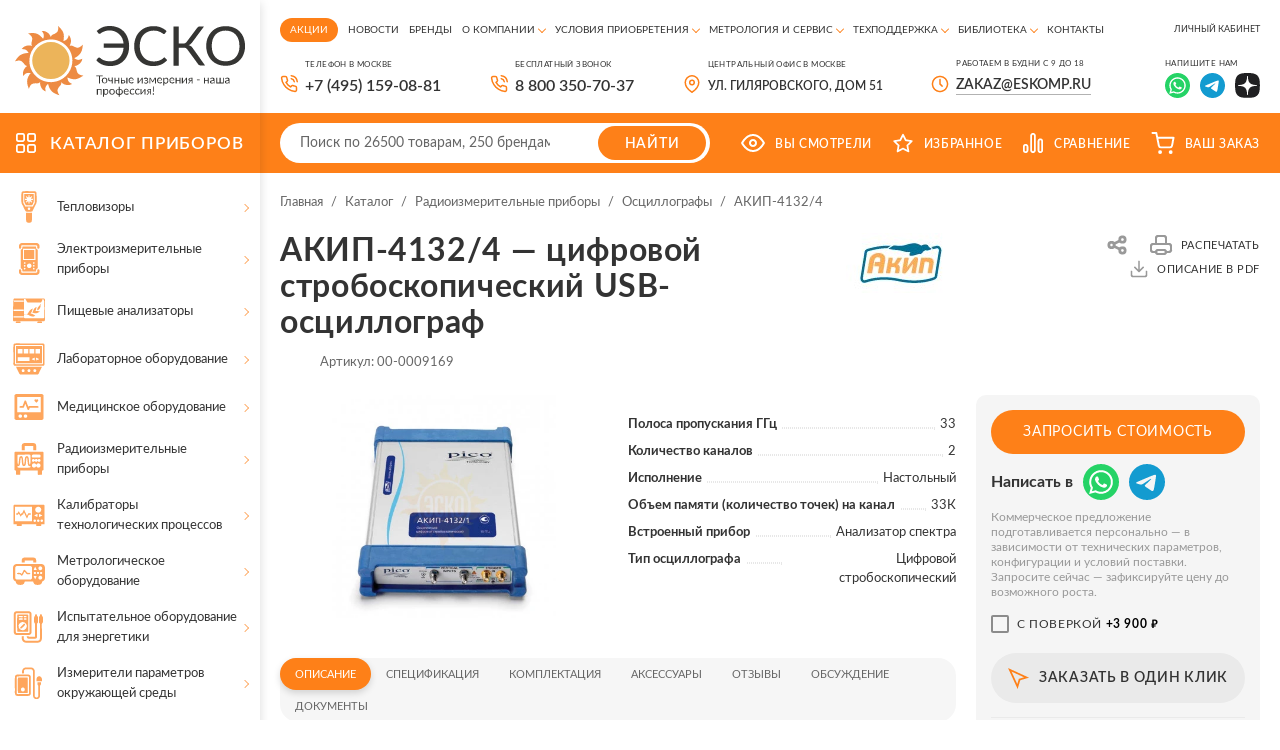

--- FILE ---
content_type: text/html; charset=UTF-8
request_url: https://www.eskomp.ru/catalog/235/akip-4132-4.htm
body_size: 33405
content:
<!DOCTYPE html>
<html lang="ru">
	<head itemscope itemtype="http://schema.org/WPHeader">
		<meta http-equiv="Content-Type" content="text/html; charset=utf-8">
		<meta http-equiv="X-UA-Compatible" content="IE=edge">
		<title itemprop="headline">АКИП-4132/4 — цифровой стробоскопический USB-осциллограф: купить в Москве | ТД «ЭСКО</title>
		<meta itemprop="keywords" name="keywords" content="АКИП-4132/4, осциллограф, модель АКИП-4132/4, АКИП,  цена, характеристики, заказать, купить, ТД Эско" >
		<meta itemprop="description" name="description" content='Купить АКИП-4132/4 — цифровой стробоскопический USB-осциллограф по цене ТД «Эско» с доставкой по Москве и всей России. Точное описание АКИП-4132/4 — цифровой стробоскопический USB-осциллограф с характеристиками, фото, отзывами и возможностью заказа на нашем официальном сайте. Гарантия и сервис. Звоните 8(800)350-70-37.' >
        <meta property="og:locale" name="og:locale" content="ru_RU" >
        <meta property="og:type" name="og:type" content="website" >
        <meta property="og:title" name="og:title" content='АКИП-4132/4 — цифровой стробоскопический USB-осциллограф: купить в Москве | ТД «ЭСКО' >
        <meta property="og:description" name="og:description" content='Купить АКИП-4132/4 — цифровой стробоскопический USB-осциллограф по цене ТД «Эско» с доставкой по Москве и всей России. Точное описание АКИП-4132/4 — цифровой стробоскопический USB-осциллограф с характеристиками, фото, отзывами и возможностью заказа на нашем официальном сайте. Гарантия и сервис. Звоните 8(800)350-70-37.' >
        <meta property="og:url" name="og:url" content="https://www.eskomp.ru/" >
        <meta property="og:site_name" name="og:site_name" content="/catalog/235/akip-4132-4.htm" >
        <meta property="og:image" name="og:image" content="https://www.eskomp.ru/templates/images/logo.png" >
				<link rel="canonical" href="https://www.eskomp.ru/catalog/235/akip-4132-4.htm">
				<meta name="viewport" content="width=device-width, initial-scale=1, maximum-scale=1">
		<meta name="format-detection" content="telephone=no">
		<meta name="SKYPE_TOOLBAR" content ="SKYPE_TOOLBAR_PARSER_COMPATIBLE">

        

        
        		
		<link rel="shortcut icon" href="https://www.eskomp.ru/favicon.svg">

		<link rel="preconnect" href="https://fonts.gstatic.com" crossorigin>


        
        		<link href="https://www.eskomp.ru/templates/css/widgets.min.css" rel="stylesheet" async type="text/css">
		<link href="https://www.eskomp.ru/templates/css/all.css?v=38" rel="stylesheet" async type="text/css">
        
		
        <script>
            window.dataLayer = window.dataLayer || [];
        </script>

		<meta name='google-site-verification' content='aLDii4FbihIA8Vu4p1Cx1XxXMH_Os0RDLXl49zGjpaY' />
<meta name='yandex-verification' content='4ad4cd7faace9088' />
<meta name="yandex-verification" content="413197a26ff77f4a" />
<meta name="yandex-verification" content="6f57670b4be00ebb" />
<meta name="yandex-verification" content="5cd9707bcf0c0f79" />
<meta name="google-site-verification" content="ltjRJbs3z1LEj_4FFOdy3tbl5VCDwbgIpEsorU3H0gY" />
<meta name="google-site-verification" content="vZv5s9zWCeBp9-eqVu_CtsQCPZFvSjrALt8ct3XEta0" />


<!-- Yandex.Metrika counter -->
<script type="text/javascript" >
   (function(m,e,t,r,i,k,a){m[i]=m[i]||function(){(m[i].a=m[i].a||[]).push(arguments)};
   m[i].l=1*new Date();k=e.createElement(t),a=e.getElementsByTagName(t)[0],k.async=1,k.src=r,a.parentNode.insertBefore(k,a)})
   (window, document, "script", "https://mc.yandex.ru/metrika/tag.js", "ym");

   ym(17862793, "init", {
        clickmap:true,
        trackLinks:true,
        accurateTrackBounce:true,
        webvisor:true,
        ecommerce:"dataLayer"
   });
setTimeout(function() { ym(54442894, 'reachGoal', 'time_left');}, 420000);
</script>
<!-- /Yandex.Metrika counter -->

<meta name="zen-verification" content="zTsmOKMCvKtZJYye5QqZN5qxqmkYOHG81VsxkrRjm7BR35jN4HMEAGDUo24yy8o4" />		
	</head>

	<body >
		<noscript><div><img src="https://mc.yandex.ru/watch/17862793" style="position:absolute; left:-9999px;" alt="" /></div></noscript>		<div class="wrap">
			

			<!-- Шапка -->
			<div class="mob_header">
				<div class="info">
					<div class="cont">
                        <button type="button" class="mob_menu_link">
                            <span></span>
                            <span></span>
                            <span></span>
                        </button>

                        <div class="wrap-logo">
                                                        <a href="https://www.eskomp.ru/" class="logo">
                                <img src="https://www.eskomp.ru/templates/images/logo_new.svg" width="300" height="94" alt="ТД «ЭСКО»">
                            </a>
                            
                                                    </div>

                        <div class="search">
                            <form method="get" action="https://www.eskomp.ru/search/">
                                <input type="text" autocomplete="off" data-url="https://www.eskomp.ru/search/quick.htm" name="q" value="" placeholder="Поиск" class="input quick_input_search">

                                <div class="clear-search js-clear-search">
                                    <svg><use xlink:href="https://www.eskomp.ru/templates/images/sprite.svg?v=18#ic_cart_del"></use></svg>
                                </div>

                                <button type="submit" class="submit_btn">
                                    <svg><use xlink:href="https://www.eskomp.ru/templates/images/sprite.svg?v=18#ic_search"></use></svg>
                                </button>

                            </form>

                            <div class="quick_search_results">
                                <div class="quick_search_results_container"></div>
                            </div>
                        </div>

                        <div class="desc">Контрольно-измерительные приборы</div>

					</div>
				</div>

				<div class="bottom">
					<div class="cont">
						<button class="catalog_link">
							<svg class="icon">
								<use xlink:href="https://www.eskomp.ru/templates/images/sprite.svg?v=18#ic_catalog"></use>
							</svg>
							<span>КАТАЛОГ</span>
						</button>


						<div class="links">
                            <div class="call">
                                <svg class="icon"><use xlink:href="https://www.eskomp.ru/templates/images/sprite.svg?v=18#icon_phone"></use></svg>

                                <div class="mobile-call-over">
                                    <div class="item">
                                        <button class="feedback_link modal_link" data-url="https://www.eskomp.ru/ordercall/"><svg class="icon"><use xlink:href="https://www.eskomp.ru/templates/images/sprite.svg?v=18#icon_phone"></use></svg>Заказать звонок</button>
                                    </div>
                                    <div class="item">
                                                                                        <a href="tel:+74951590881"><span>+7 (495) 159-08-81</span></a>
                                                                            </div>
                                    <div class="item">
                                        <a href="tel:88003507037">8 800 350-70-37</a>
                                    </div>
                                </div>
                            </div>

                            
							<div class="favorite js-favorites-status">
								            		<span>
			    <svg class="icon">
					<use xlink:href="https://www.eskomp.ru/templates/images/sprite.svg#ic_favorite"></use>
				</svg>
				<span class="name">Избранное</span>  		
		    </span>
      							</div>

							<div class="compare js-compare-status">
								
					<span>
						<svg class="icon">
							<use xlink:href="https://www.eskomp.ru/templates/images/sprite.svg#ic_compare"></use>
						</svg>
						<span class="name">Сравнение</span>
		      		</span>
							</div>

							<div class="cart js-cart-status">
											                    <span>
	                    <svg class="icon">
							<use xlink:href="https://www.eskomp.ru/templates/images/sprite.svg#ic_cart"></use>
						</svg>
						<span class="name">Ваш заказ</span>
		      		</span>
                							</div>

                            <div class="lk">
                                                                    <button class="modal_link" data-url="https://www.eskomp.ru/my/login.htm">
                                        <svg class="icon" xmlns="http://www.w3.org/2000/svg" width="19" height="19" viewBox="0 0 19 19" fill="none">
                                            <mask id="mask0_50_113" style="mask-type:alpha" maskUnits="userSpaceOnUse" x="0" y="0" width="19" height="19">
                                                <rect x="0.75" y="0.75" width="17.5" height="17.5" rx="1.25" fill="#D9D9D9" stroke="#222222" stroke-width="1.5"/>
                                            </mask>
                                            <g mask="url(#mask0_50_113)">
                                                <rect x="0.75" y="0.75" width="17.5" height="17.5" rx="1.25" stroke="white" stroke-width="1.5"/>
                                                <circle cx="9.50001" cy="7.26467" r="3.16176" stroke="white" stroke-width="1.5"/>
                                                <path d="M14.897 17.8823C14.897 20.4887 12.5496 22.7205 9.49998 22.7205C6.4504 22.7205 4.10292 20.4887 4.10292 17.8823C4.10292 15.2759 6.4504 13.0441 9.49998 13.0441C12.5496 13.0441 14.897 15.2759 14.897 17.8823Z" stroke="white" stroke-width="1.5"/>
                                            </g>
                                        </svg>
                                    </button>
                                                            </div>
							
						</div>
					</div>
				</div>

                <div class="new-bottom">
                    <div class="cont">
                        <div class="search">
                            <form method="get" action="https://www.eskomp.ru/search/">
                                <input type="text" autocomplete="off" data-url="https://www.eskomp.ru/search/quick.htm" name="q" value="" placeholder="Поиск" class="input quick_input_search">

                                <div class="clear-search js-clear-search">
                                    <svg><use xlink:href="https://www.eskomp.ru/templates/images/sprite.svg?v=18#ic_cart_del"></use></svg>
                                </div>

                                <button type="submit" class="submit_btn">
                                    <svg><use xlink:href="https://www.eskomp.ru/templates/images/sprite.svg?v=18#ic_search"></use></svg>
                                </button>

                            </form>

                            <div class="quick_search_results">
                                <div class="quick_search_results_container"></div>
                            </div>
                        </div>

                        <div class="opening-hours">
                            Пн-Пт.: 09:00-18:00 <br>
                            Сб, Вс.: выходной
                        </div>

                        <div class="email">
                            <a href="mailto:zakaz@eskomp.ru"><svg>
                                    <use xlink:href="https://www.eskomp.ru/templates/images/sprite.svg?v=18#icon_mail"></use>
                                </svg><span>zakaz@eskomp.ru</span></a>

                                                                <div class="socials">
                                                                                    <a href="https://wa.me/79687701234" target="_blank" rel="nofollow"><svg>
                                                    <use xlink:href="https://www.eskomp.ru/templates/images/sprite.svg?v=18#icon_whatsapp2"></use></svg></a>
                                        
                                                                                    <a href="https://t.me/eskotd" target="_blank" rel="nofollow"><svg>
                                                    <use xlink:href="https://www.eskomp.ru/templates/images/sprite.svg?v=18#icon_telegram"></use></svg></a>
                                                                            </div>
                                                    </div>


                    </div>
                </div>

				<div class="mob_menu">
                    <div class="cont">
                        <!‐‐noindex‐‐>
                        <div class="menu">

                            <div class="item">
                                <a href="https://www.eskomp.ru/catalog/" class="active">
                                    <svg class="icon"><use xlink:href="https://www.eskomp.ru/templates/images/sprite.svg?v=18#ic_catalog"></use></svg>Каталог
                                </a>
                            </div>

                                                                    <div class="item">
                                            <a href="https://www.eskomp.ru/aktsii/" class="">
                                                Акции                                            </a>
                                        </div>
                                                                                <div class="item">
                                            <a href="https://www.eskomp.ru/o-kompanii/novosti/" class="">
                                                Новости                                            </a>
                                        </div>
                                                                                <div class="item">
                                            <a href="https://www.eskomp.ru/brendy/" class="">
                                                Бренды                                            </a>
                                        </div>
                                                                                <div class="item">
                                            <a href="https://www.eskomp.ru/o-kompanii/o-kompanii-esko/" class="">
                                                О компании                                            </a>
                                        </div>
                                                                                <div class="item">
                                            <a href="/usloviya-priobreteniya/oplata-i-vozvrat-tovara/" class="">
                                                Условия приобретения                                            </a>
                                        </div>
                                                                                <div class="item">
                                            <a href="/metrologiya-i-servis/poverka-i-kalibrovka/" class="">
                                                Метрология и сервис                                            </a>
                                        </div>
                                                                                <div class="item">
                                            <a href="https://www.eskomp.ru/tehnicheskaya-podderzhka/tehnicheskaya-podderzhka/" class="">
                                                Техподдержка                                            </a>
                                        </div>
                                                                                <div class="item">
                                            <a href="/biblioteka/katalogi/" class="">
                                                Библиотека                                            </a>
                                        </div>
                                                                                <div class="item">
                                            <a href="https://www.eskomp.ru/kontakty/" class="">
                                                Контакты                                            </a>
                                        </div>
                                        

                        </div>

                        <div class="menu">

                            <div class="item lk">
                                                                    <button class="modal_link" data-url="https://www.eskomp.ru/my/login.htm">
                                        <svg class="icon" xmlns="http://www.w3.org/2000/svg" width="19" height="19" viewBox="0 0 19 19" fill="none">
                                            <mask id="mask0_23_16" style="mask-type:alpha" maskUnits="userSpaceOnUse" x="0" y="0" width="19" height="19">
                                                <rect x="0.75" y="0.75" width="17.5" height="17.5" rx="1.25" fill="#D9D9D9" stroke="#FE811A" stroke-width="1.5"/>
                                            </mask>
                                            <g mask="url(#mask0_23_16)">
                                                <rect x="0.75" y="0.75" width="17.5" height="17.5" rx="1.25" stroke="#FE811A" stroke-width="1.5"/>
                                                <circle cx="9.50001" cy="7.2647" r="3.16176" stroke="#FE811A" stroke-width="1.5"/>
                                                <path d="M14.897 17.8823C14.897 20.4887 12.5496 22.7206 9.49998 22.7206C6.4504 22.7206 4.10292 20.4887 4.10292 17.8823C4.10292 15.2759 6.4504 13.0441 9.49998 13.0441C12.5496 13.0441 14.897 15.2759 14.897 17.8823Z" stroke="#FE811A" stroke-width="1.5"/>
                                            </g>
                                        </svg>Личный кабинет
                                    </button>
                                                            </div>

                            <div class="item cart js-cart-status">
                                			                    <span>
	                    <svg class="icon">
							<use xlink:href="https://www.eskomp.ru/templates/images/sprite.svg#ic_cart"></use>
						</svg>
						<span class="name">Ваш заказ</span>
		      		</span>
                                            </div>

							<div class="item views">
										      		<span>
      			<svg class="icon">
					<use xlink:href="https://www.eskomp.ru/templates/images/sprite.svg#ic_views"></use>
				</svg>
				<span class="name">Вы смотрели</span>
		    </span>
      							</div>

                            <div class="item compare js-compare-status">
                                
					<span>
						<svg class="icon">
							<use xlink:href="https://www.eskomp.ru/templates/images/sprite.svg#ic_compare"></use>
						</svg>
						<span class="name">Сравнение</span>
		      		</span>
                            </div>

                            <div class="item favorite js-favorites-status">
                                            		<span>
			    <svg class="icon">
					<use xlink:href="https://www.eskomp.ru/templates/images/sprite.svg#ic_favorite"></use>
				</svg>
				<span class="name">Избранное</span>  		
		    </span>
                                  </div>

                        </div>
                        <!‐‐/noindex‐‐>

                        <button class="feedback_link modal_link" data-url="https://www.eskomp.ru/ordercall/">Обратный звонок</button>

                        <div class="wrap-phone">
                            <a href="tel:88003507037">8 800 350-70-37</a>
                            <div class="note">бесплатный звонок</div>
                        </div>

                        <div class="contacts">
                            <div class="item"><a href="mailto:zakaz@eskomp.ru">zakaz@eskomp.ru</a></div>
                        </div>

                                                <div class="contacts">
                            <div class="socials">
                                                                    <a href="https://wa.me/79687701234" target="_blank" rel="nofollow"><svg>
                                            <use xlink:href="https://www.eskomp.ru/templates/images/sprite.svg?v=18#icon_whatsapp2"></use></svg></a>
                                
                                                                    <a href="https://t.me/eskotd" target="_blank" rel="nofollow"><svg>
                                            <use xlink:href="https://www.eskomp.ru/templates/images/sprite.svg?v=18#icon_telegram"></use></svg></a>
                                                            </div>
                        </div>
                        
                        <div class="contacts">
                                                            Центральный офис в Москве:
                                    ул. Гиляровского, дом 51                                                    </div>

                        <div class="opening_hours">
                            ПН-ПТ.: 09:00-18:00 <br>
                            СБ, ВС.: Выходной
                        </div>

                        <div class="socials">
                            
                            
                        </div>
                    </div>



					
				</div>
			</div>
			<!-- End Шапка -->

			<!-- Основная часть -->
			<section class="content_flex flex">
				<aside>
					<div class="sticky">
						
						<div class="logo">
							<a href="https://www.eskomp.ru/">								<div class="wrap-logo">
									<img src="https://www.eskomp.ru/templates/images/logo_new.svg" width="300" height="94" alt="ТД «ЭСКО»">
								</div>
															</a>						</div>
						


						<div class="catalog tabs_container">
							<a href="https://www.eskomp.ru/catalog/" class="title">
								<svg class="icon">
									<use xlink:href="https://www.eskomp.ru/templates/images/sprite.svg?v=18#ic_catalog"></use>
								</svg>
								<span>КАТАЛОГ приборов</span>
							</a>
							
							

							<div class="tab_content level1 active" id="product_catalog_tab1">
								<div class="cats">
																		<div class="cat ">
										<a href="/catalog/pribory-nerazrushaushego-kontrolya-ndt/teplovizory/">
											<div class="icon">
																								<svg><use xlink:href="https://www.eskomp.ru/templates/images/sprite.svg?v=18#ic_cat1"></use></svg>
																								
											</div>

											<div class="name">Тепловизоры</div>
										</a>
										
																				<div class="sub_cats ">
											<div class="title">Тепловизоры</div>
											
																						<div><a href="https://www.eskomp.ru/catalog/teplovizory/teplovizory/">Тепловизоры</a></div>
			                                											<div><a href="https://www.eskomp.ru/catalog/teplovizory/aksessuary-k-teplovizoram/">Аксессуары к тепловизорам</a></div>
			                                											
											
											
										</div>
																			</div>
																		<div class="cat ">
										<a href="https://www.eskomp.ru/catalog/elektroizmeritelnye-pribory/">
											<div class="icon">
																								<svg><use xlink:href="https://www.eskomp.ru/templates/images/sprite.svg?v=18#ic_cat2"></use></svg>
																								
											</div>

											<div class="name">Электроизмерительные приборы</div>
										</a>
										
																				<div class="sub_cats two-column-cats">
											<div class="title">Электроизмерительные приборы</div>
											
																							<div class="wrap-categs-columns">
													<div class="categs-column">
																						<div><a href="https://www.eskomp.ru/catalog/elektroizmeritelnye-pribory/istochniki-pitaniya/">Источники питания</a></div>
			                                											<div><a href="https://www.eskomp.ru/catalog/elektroizmeritelnye-pribory/izmeriteli-rlc/">Измерители RLC</a></div>
			                                											<div><a href="https://www.eskomp.ru/catalog/elektroizmeritelnye-pribory/multimetry/">Мультиметры цифровые</a></div>
			                                											<div><a href="https://www.eskomp.ru/catalog/elektroizmeritelnye-pribory/schetchiki-energii/">Счетчики энергии</a></div>
			                                											<div><a href="https://www.eskomp.ru/catalog/elektroizmeritelnye-pribory/kleshi-tokoizmeritelnye/">Клещи токоизмерительные (токовые клещи)</a></div>
			                                											<div><a href="https://www.eskomp.ru/catalog/elektroizmeritelnye-pribory/voltamperfazometry/">Амперметры и вольтметры</a></div>
			                                											<div><a href="https://www.eskomp.ru/catalog/elektroizmeritelnye-pribory/izmeriteli-soprotivleniya/">Измерители сопротивления</a></div>
			                                											<div><a href="https://www.eskomp.ru/catalog/elektroizmeritelnye-pribory/analizatory-kachestva-elektroenergii/">Анализатор качества электроэнергии</a></div>
			                                											<div><a href="https://www.eskomp.ru/catalog/elektroizmeritelnye-pribory/izmeriteli-parametrov-elektrobezopasnosti/">Измерители параметров электробезопасности</a></div>
			                                											<div><a href="https://www.eskomp.ru/catalog/elektroizmeritelnye-pribory/magnitometry/">Магнитометры</a></div>
			                                												</div><div class="categs-column">
																								<div><a href="https://www.eskomp.ru/catalog/elektroizmeritelnye-pribory/indikatory-cheredovaniya-faz/">Индикаторы чередования фаз</a></div>
			                                											<div><a href="https://www.eskomp.ru/catalog/elektroizmeritelnye-pribory/diagnostika-i-ispytaniya-akkumulyatornyh-batarey/">Анализаторы аккумуляторных батарей</a></div>
			                                											<div><a href="https://www.eskomp.ru/catalog/elektroizmeritelnye-pribory/pribory-dlya-izmereniya-vremeni-i-toka-otklucheniya-uzo/">Измерители параметров УЗО</a></div>
			                                											<div><a href="https://www.eskomp.ru/catalog/elektroizmeritelnye-pribory/reflektometry/">Рефлектометры</a></div>
			                                											<div><a href="https://www.eskomp.ru/catalog/elektroizmeritelnye-pribory/nagruzki-elektronnye/">Электронные нагрузки</a></div>
			                                											<div><a href="https://www.eskomp.ru/catalog/elektroizmeritelnye-pribory/izmerenie-koeffitsienta-transformatsii-i-toka-vozbuzhdeniya/">Измерители коэффициента трансформации</a></div>
			                                											<div><a href="https://www.eskomp.ru/catalog/elektroizmeritelnye-pribory/testery-napryazheniya-indikatory/">Тестеры напряжения (индикаторы)</a></div>
			                                											<div><a href="https://www.eskomp.ru/catalog/elektroizmeritelnye-pribory/vattmetry/">Ваттметры</a></div>
			                                											<div><a href="https://www.eskomp.ru/catalog/elektroizmeritelnye-pribory/vspomogatelnye-elementy-i-aksessuary/">Аксессуары для электроизмерительных приборов</a></div>
			                                												</div>
													</div>
																						
											
											
										</div>
																			</div>
																		<div class="cat ">
										<a href="https://www.eskomp.ru/catalog/pishhevye-analizatory/">
											<div class="icon">
																								<svg><use xlink:href="https://www.eskomp.ru/templates/images/sprite.svg?v=18#ic_cat18"></use></svg>
																								
											</div>

											<div class="name">Пищевые анализаторы</div>
										</a>
										
																				<div class="sub_cats ">
											<div class="title">Пищевые анализаторы</div>
											
																						<div><a href="https://www.eskomp.ru/catalog/pishhevye-analizatory/analizatory-zerna/">Анализаторы зерна</a></div>
			                                											<div><a href="https://www.eskomp.ru/catalog/pishhevye-analizatory/analizatory-moloka/">Анализаторы молока</a></div>
			                                											<div><a href="https://www.eskomp.ru/catalog/pishhevye-analizatory/analizatory-azota/">Анализаторы азота</a></div>
			                                											<div><a href="https://www.eskomp.ru/catalog/pishhevye-analizatory/analizatory-myasa/">Анализаторы мяса</a></div>
			                                											<div><a href="https://www.eskomp.ru/catalog/pishhevye-analizatory/analizatory-kletchatki/">Анализаторы клетчатки</a></div>
			                                											<div><a href="https://www.eskomp.ru/catalog/pishhevye-analizatory/analizatory-kormov/">Анализаторы кормов</a></div>
			                                											<div><a href="https://www.eskomp.ru/catalog/pishhevye-analizatory/distillyatory/">Дистилляторы</a></div>
			                                											<div><a href="https://www.eskomp.ru/catalog/pishhevye-analizatory/laboratornye-melnicy/">Лабораторные мельницы</a></div>
			                                											<div><a href="https://www.eskomp.ru/catalog/pishhevye-analizatory/jekstrakcionnye-sistemy/">Экстракционные системы</a></div>
			                                											<div><a href="https://www.eskomp.ru/catalog/pishhevye-analizatory/aksessuary/">Аксессуары</a></div>
			                                											<div><a href="https://www.eskomp.ru/catalog/pishhevye-analizatory/analizatory-napitkov/">Анализаторы напитков</a></div>
			                                											<div><a href="https://www.eskomp.ru/catalog/pishhevye-analizatory/analizatory-sahara/">Анализаторы сахара</a></div>
			                                											<div><a href="https://www.eskomp.ru/catalog/pishhevye-analizatory/analizatory-muki-testa/">Анализаторы муки / теста</a></div>
			                                											<div><a href="https://www.eskomp.ru/catalog/pishhevye-analizatory/analizatory-infrakrasnye/">Анализаторы инфракрасные</a></div>
			                                											
											
											
										</div>
																			</div>
																		<div class="cat ">
										<a href="https://www.eskomp.ru/catalog/laboratornoe-oborudovanie/">
											<div class="icon">
																								<svg><use xlink:href="https://www.eskomp.ru/templates/images/sprite.svg?v=18#ic_cat11"></use></svg>
																								
											</div>

											<div class="name">Лабораторное оборудование</div>
										</a>
										
																				<div class="sub_cats two-column-cats">
											<div class="title">Лабораторное оборудование</div>
											
																							<div class="wrap-categs-columns">
													<div class="categs-column">
																						<div><a href="https://www.eskomp.ru/catalog/laboratornoe-oborudovanie/termex/">Лабораторное оборудование Termex</a></div>
			                                											<div><a href="https://www.eskomp.ru/catalog/laboratornoe-oborudovanie/shimadzu/">Лабораторное оборудование Shimadzu</a></div>
			                                											<div><a href="https://www.eskomp.ru/catalog/laboratornoe-oborudovanie/vesy/">Весы</a></div>
			                                											<div><a href="https://www.eskomp.ru/catalog/laboratornoe-oborudovanie/laboratornoe-oborudovanie-agilent/">Лабораторное оборудование Agilent</a></div>
			                                											<div><a href="https://www.eskomp.ru/catalog/laboratornoe-oborudovanie/uchebnoe-oborudovanie/">Учебное оборудование</a></div>
			                                											<div><a href="https://www.eskomp.ru/catalog/laboratornoe-oborudovanie/gomogenizatory-laboratornye/">Гомогенизаторы лабораторные</a></div>
			                                											<div><a href="https://www.eskomp.ru/catalog/laboratornoe-oborudovanie/inkapsulyatory/">Инкапсуляторы</a></div>
			                                											<div><a href="https://www.eskomp.ru/catalog/laboratornoe-oborudovanie/laboratornye-liofilnye-sushki/">Лабораторные лиофильные сушки</a></div>
			                                											<div><a href="https://www.eskomp.ru/catalog/laboratornoe-oborudovanie/rotacionno-rotornye-ispariteli/">Ротационно-роторные испарители</a></div>
			                                											<div><a href="https://www.eskomp.ru/catalog/laboratornoe-oborudovanie/sushilnye-shkafy/">Сушильные шкафы</a></div>
			                                											<div><a href="https://www.eskomp.ru/catalog/laboratornoe-oborudovanie/hromatografiya/">Хроматография</a></div>
			                                											<div><a href="https://www.eskomp.ru/catalog/laboratornoe-oborudovanie/analizatory/">Анализаторы</a></div>
			                                											<div><a href="https://www.eskomp.ru/catalog/laboratornoe-oborudovanie/neorganicheskij-analiz/">Неорганический анализ</a></div>
			                                											<div><a href="https://www.eskomp.ru/catalog/laboratornoe-oborudovanie/molekulyarnaya-spektroskopiya/">Молекулярная спектроскопия</a></div>
			                                											<div><a href="https://www.eskomp.ru/catalog/laboratornoe-oborudovanie/mass-spektrometriya/">Масс-спектрометрия</a></div>
			                                											<div><a href="https://www.eskomp.ru/catalog/laboratornoe-oborudovanie/termoanaliz/">Термоанализ</a></div>
			                                												</div><div class="categs-column">
																								<div><a href="https://www.eskomp.ru/catalog/laboratornoe-oborudovanie/oborudovanie-dlya-pishhevoj-promyshlennosti/">Оборудование для пищевой промышленности</a></div>
			                                											<div><a href="https://www.eskomp.ru/catalog/laboratornoe-oborudovanie/plotnomery/">Плотномеры</a></div>
			                                											<div><a href="https://www.eskomp.ru/catalog/laboratornoe-oborudovanie/viskozimetry/">Вискозиметры</a></div>
			                                											<div><a href="https://www.eskomp.ru/catalog/laboratornoe-oborudovanie/reometry/">Реометры</a></div>
			                                											<div><a href="https://www.eskomp.ru/catalog/laboratornoe-oborudovanie/sistemy-vydeleniya-dnk-rnk-belkov/">Системы выделения ДНК, РНК, белков</a></div>
			                                											<div><a href="https://www.eskomp.ru/catalog/laboratornoe-oborudovanie/mikrotomy/">Микротомы</a></div>
			                                											<div><a href="https://www.eskomp.ru/catalog/laboratornoe-oborudovanie/magnitnaya-metrologiya/">Магнитная метрология</a></div>
			                                											<div><a href="https://www.eskomp.ru/catalog/laboratornoe-oborudovanie/aksessuary-i-moduli-dlya-izmereniya-magnitnyh-polej/">Аксессуары и модули для измерения магнитных полей</a></div>
			                                											<div><a href="https://www.eskomp.ru/catalog/laboratornoe-oborudovanie/oborudovanie-i-materialy-dlya-pcr/">Оборудование и материалы для ПЦР</a></div>
			                                												</div>
													</div>
																						
											
											
										</div>
																			</div>
																		<div class="cat ">
										<a href="https://www.eskomp.ru/catalog/medicinskoe-oborudovanie/">
											<div class="icon">
																								<svg><use xlink:href="https://www.eskomp.ru/templates/images/sprite.svg?v=18#ic_cat16"></use></svg>
																								
											</div>

											<div class="name">Медицинское оборудование</div>
										</a>
										
																				<div class="sub_cats ">
											<div class="title">Медицинское оборудование</div>
											
																						<div><a href="https://www.eskomp.ru/catalog/medicinskoe-oborudovanie/analizator-rashoda-gazov/">Анализаторы расхода газов</a></div>
			                                											<div><a href="https://www.eskomp.ru/catalog/medicinskoe-oborudovanie/generatory-signalov-pacienta/">Генераторы сигналов пациента</a></div>
			                                											<div><a href="https://www.eskomp.ru/catalog/medicinskoe-oborudovanie/analizatory-jelektrobezopasnosti/">Анализаторы электробезопасности</a></div>
			                                											<div><a href="https://www.eskomp.ru/catalog/medicinskoe-oborudovanie/analizatory-defibrillyatora/">Анализаторы дефибриллятора</a></div>
			                                											<div><a href="https://www.eskomp.ru/catalog/medicinskoe-oborudovanie/analizatory-infuzionnyh-ustrojstv/">Анализаторы инфузионных устройств</a></div>
			                                											<div><a href="https://www.eskomp.ru/catalog/medicinskoe-oborudovanie/jelektrohirurgicheskie-analizatory/">Электрохирургические анализаторы</a></div>
			                                											<div><a href="https://www.eskomp.ru/catalog/medicinskoe-oborudovanie/analizatory-inkubatorov-dlya-novorozhdennyh/">Анализаторы инкубаторов для новорожденных</a></div>
			                                											<div><a href="https://www.eskomp.ru/catalog/medicinskoe-oborudovanie/analizatory-razlichnyh-parametrov/">Анализаторы различных параметров</a></div>
			                                											<div><a href="https://www.eskomp.ru/catalog/medicinskoe-oborudovanie/oborudovanie-kontrolya-ultrazvukovyh-ustrojstv/">Оборудование контроля ультразвуковых устройств</a></div>
			                                											<div><a href="https://www.eskomp.ru/catalog/medicinskoe-oborudovanie/testery-jendoskopov/">Тестеры эндоскопов</a></div>
			                                											<div><a href="https://www.eskomp.ru/catalog/medicinskoe-oborudovanie/analizatory-pulsoksimetricheskih-ustrojstv/">Анализаторы пульсоксиметрических устройств</a></div>
			                                											<div><a href="https://www.eskomp.ru/catalog/medicinskoe-oborudovanie/oscillografy-multimetry/">Осциллографы-мультиметры</a></div>
			                                											<div><a href="https://www.eskomp.ru/catalog/medicinskoe-oborudovanie/dozimetry/">Дозиметры</a></div>
			                                											<div><a href="https://www.eskomp.ru/catalog/medicinskoe-oborudovanie/analizatory-fototerapevticheskogo-oborudovaniya/">Анализаторы фототерапевтического оборудования</a></div>
			                                											
											
											
										</div>
																			</div>
																		<div class="cat ">
										<a href="https://www.eskomp.ru/catalog/radioizmeritelnye-i-laboratornye-pribory/">
											<div class="icon">
																								<svg><use xlink:href="https://www.eskomp.ru/templates/images/sprite.svg?v=18#ic_cat3"></use></svg>
																								
											</div>

											<div class="name">Радиоизмерительные приборы</div>
										</a>
										
																				<div class="sub_cats ">
											<div class="title">Радиоизмерительные приборы</div>
											
																						<div><a href="https://www.eskomp.ru/catalog/radioizmeritelnye-i-laboratornye-pribory/ostsillografy/">Осциллографы</a></div>
			                                											<div><a href="https://www.eskomp.ru/catalog/radioizmeritelnye-i-laboratornye-pribory/generatory-signalov/">Генераторы сигналов</a></div>
			                                											<div><a href="https://www.eskomp.ru/catalog/radioizmeritelnye-i-laboratornye-pribory/analizatory-spektra/">Анализаторы спектра</a></div>
			                                											<div><a href="https://www.eskomp.ru/catalog/radioizmeritelnye-i-laboratornye-pribory/chastotomery-i-taymery/">Частотомеры</a></div>
			                                											<div><a href="https://www.eskomp.ru/catalog/radioizmeritelnye-i-laboratornye-pribory/izmeriteli-moschnosti-svch/">Измерители мощности СВЧ</a></div>
			                                											<div><a href="https://www.eskomp.ru/catalog/radioizmeritelnye-i-laboratornye-pribory/ispytaniya-na-ems/">Испытания на ЭМС</a></div>
			                                											<div><a href="https://www.eskomp.ru/catalog/radioizmeritelnye-i-laboratornye-pribory/antenny-izmeritelnye/">Антенны измерительные</a></div>
			                                											<div><a href="https://www.eskomp.ru/catalog/radioizmeritelnye-i-laboratornye-pribory/analizatory-elektricheskih-tsepey/">Анализаторы цепей, Измерители КСВН</a></div>
			                                											<div><a href="https://www.eskomp.ru/catalog/radioizmeritelnye-i-laboratornye-pribory/attenyuatory/">Аттенюаторы</a></div>
			                                											<div><a href="https://www.eskomp.ru/catalog/radioizmeritelnye-i-laboratornye-pribory/aksessuary/">Опции и Аксессуары для радиоизмерительных приборов</a></div>
			                                											<div><a href="https://www.eskomp.ru/catalog/radioizmeritelnye-i-laboratornye-pribory/izmeriteli-nelinejnyh-iskazhenij/">Измерители нелинейных искажений</a></div>
			                                											
											
											
										</div>
																			</div>
																		<div class="cat ">
										<a href="https://www.eskomp.ru/catalog/kalibratory-protsessov/">
											<div class="icon">
																								<svg><use xlink:href="https://www.eskomp.ru/templates/images/sprite.svg?v=18#ic_cat4"></use></svg>
																								
											</div>

											<div class="name">Калибраторы технологических процессов</div>
										</a>
										
																				<div class="sub_cats ">
											<div class="title">Калибраторы технологических процессов</div>
											
																						<div><a href="https://www.eskomp.ru/catalog/kalibratory-protsessov/mnogofunktsionalnye-kalibratory/">Калибраторы универсальные</a></div>
			                                											<div><a href="https://www.eskomp.ru/catalog/kalibratory-protsessov/kalibratory-tokovoy-petli/">Калибраторы токовой петли</a></div>
			                                											<div><a href="https://www.eskomp.ru/catalog/kalibratory-protsessov/kalibratory-temperatury/">Калибраторы температуры</a></div>
			                                											<div><a href="https://www.eskomp.ru/catalog/kalibratory-protsessov/kalibratory-davleniya/">Калибраторы давления</a></div>
			                                											<div><a href="https://www.eskomp.ru/catalog/kalibratory-protsessov/aksessuary/">Аксессуары для калибраторов технологических процессов</a></div>
			                                											
											
											
										</div>
																			</div>
																		<div class="cat ">
										<a href="https://www.eskomp.ru/catalog/metrologicheskoe-oborudovanie/">
											<div class="icon">
																								<svg><use xlink:href="https://www.eskomp.ru/templates/images/sprite.svg?v=18#ic_cat5"></use></svg>
																								
											</div>

											<div class="name">Метрологическое оборудование</div>
										</a>
										
																				<div class="sub_cats ">
											<div class="title">Метрологическое оборудование</div>
											
																						<div><a href="https://www.eskomp.ru/catalog/metrologicheskoe-oborudovanie/magaziny-i-mery-soprotivleniya/">Магазины и меры сопротивления</a></div>
			                                											<div><a href="https://www.eskomp.ru/catalog/metrologicheskoe-oborudovanie/tokovye-shunty/">Токовые шунты</a></div>
			                                											<div><a href="https://www.eskomp.ru/catalog/metrologicheskoe-oborudovanie/kalibratory-elektricheskih-velichin/">Калибраторы электрических и радио величин эталонные</a></div>
			                                											<div><a href="https://www.eskomp.ru/catalog/metrologicheskoe-oborudovanie/kalibratory-davleniya-etalonnye/">Калибраторы давления эталонные</a></div>
			                                											<div><a href="https://www.eskomp.ru/catalog/metrologicheskoe-oborudovanie/kalibratory-temperatury-etalonnye/">Калибраторы температуры эталонные</a></div>
			                                											<div><a href="https://www.eskomp.ru/catalog/metrologicheskoe-oborudovanie/standarty-chastoty/">Стандарты частоты</a></div>
			                                											
											
											
										</div>
																			</div>
																		<div class="cat ">
										<a href="https://www.eskomp.ru/catalog/ispytatelnoe-oborudovanie-dlya-energetiki/">
											<div class="icon">
																								<svg><use xlink:href="https://www.eskomp.ru/templates/images/sprite.svg?v=18#ic_cat10"></use></svg>
																								
											</div>

											<div class="name">Испытательное оборудование для энергетики</div>
										</a>
										
																				<div class="sub_cats two-column-cats">
											<div class="title">Испытательное оборудование для энергетики</div>
											
																							<div class="wrap-categs-columns">
													<div class="categs-column">
																						<div><a href="https://www.eskomp.ru/catalog/ispytatelnoe-oborudovanie-dlya-energetiki/prozhigaushie-transformatory/">Прожигающие трансформаторы</a></div>
			                                											<div><a href="https://www.eskomp.ru/catalog/ispytatelnoe-oborudovanie-dlya-energetiki/vysokovoltnoe-oborudovanie/">Высоковольтные испытательные установки</a></div>
			                                											<div><a href="https://www.eskomp.ru/catalog/ispytatelnoe-oborudovanie-dlya-energetiki/dignostika-tsifrovyh-rele/">Устройства проверки релейной защиты</a></div>
			                                											<div><a href="https://www.eskomp.ru/catalog/ispytatelnoe-oborudovanie-dlya-energetiki/tsifrovye-taymery/">Цифровые таймеры</a></div>
			                                											<div><a href="https://www.eskomp.ru/catalog/ispytatelnoe-oborudovanie-dlya-energetiki/moduli-uskoreniya-kontaktov-vykluchateley/">Модули ускорения контактов выключателей</a></div>
			                                											<div><a href="https://www.eskomp.ru/catalog/ispytatelnoe-oborudovanie-dlya-energetiki/progruzki-pervichnym-sinusoidalnym-tokom/">Прогрузки первичным синусоидальным током</a></div>
			                                											<div><a href="https://www.eskomp.ru/catalog/ispytatelnoe-oborudovanie-dlya-energetiki/sistemy-ispytaniy-obolochek-kabeley/">Установки высоковольтные для испытания кабеля</a></div>
			                                											<div><a href="https://www.eskomp.ru/catalog/ispytatelnoe-oborudovanie-dlya-energetiki/poiskovye-priyomniki/">Трассопоисковые приемники</a></div>
			                                											<div><a href="https://www.eskomp.ru/catalog/ispytatelnoe-oborudovanie-dlya-energetiki/sistemy-identifikatsii-kabeley/">Системы идентификации кабелей</a></div>
			                                											<div><a href="https://www.eskomp.ru/catalog/ispytatelnoe-oborudovanie-dlya-energetiki/poisk-povrezhdeniy-kabelnyh-liniy/">Оборудование для поиска повреждений кабельных линий</a></div>
			                                											<div><a href="https://www.eskomp.ru/catalog/ispytatelnoe-oborudovanie-dlya-energetiki/ispytaniya-izolyatsionnyh-masel/">Аппараты испытания трансформаторного масла</a></div>
			                                											<div><a href="https://www.eskomp.ru/catalog/ispytatelnoe-oborudovanie-dlya-energetiki/kompleksnaya-diagnostika-transformatorov/">Системы мониторинга и диагностики трансформаторов</a></div>
			                                											<div><a href="https://www.eskomp.ru/catalog/ispytatelnoe-oborudovanie-dlya-energetiki/poiski-neispravnostey/">Определение мест повреждения кабельных линий</a></div>
			                                											<div><a href="https://www.eskomp.ru/catalog/ispytatelnoe-oborudovanie-dlya-energetiki/silnotochnye-ispytatelnye-ustanovki-i-diagnostika/">Устройства для проверки автоматических выключателей</a></div>
			                                											<div><a href="https://www.eskomp.ru/catalog/ispytatelnoe-oborudovanie-dlya-energetiki/kontrolno-izmeritelnye-oborudovaniya-dlya-transformatorov/">Контрольно-измерительное оборудование для трансформаторов</a></div>
			                                												</div><div class="categs-column">
																								<div><a href="https://www.eskomp.ru/catalog/ispytatelnoe-oborudovanie-dlya-energetiki/universalnye-izmeriteli-vremennyh-intervalov/">Тестеры для высоковольтных выключателей</a></div>
			                                											<div><a href="https://www.eskomp.ru/catalog/ispytatelnoe-oborudovanie-dlya-energetiki/analizatory-toka-utechki/">Анализаторы тока утечки для ОПН</a></div>
			                                											<div><a href="https://www.eskomp.ru/catalog/ispytatelnoe-oborudovanie-dlya-energetiki/lokatory-korotkogo-zamykaniya/">Кабельные локаторы короткого замыкания</a></div>
			                                											<div><a href="https://www.eskomp.ru/catalog/ispytatelnoe-oborudovanie-dlya-energetiki/indikatory-polyarnosti-transformatornogo-toka/">Индикаторы полярности трансформатора тока</a></div>
			                                											<div><a href="https://www.eskomp.ru/catalog/ispytatelnoe-oborudovanie-dlya-energetiki/dinamometry/">Динамометры</a></div>
			                                											<div><a href="https://www.eskomp.ru/catalog/ispytatelnoe-oborudovanie-dlya-energetiki/analizatory-kachestva-jelektrojenergii-pq/">Анализаторы качества электроэнергии (PQ)</a></div>
			                                											<div><a href="https://www.eskomp.ru/catalog/ispytatelnoe-oborudovanie-dlya-energetiki/vrashhajushhiesya-jelektricheskie-mashiny-/">Вращающиеся электрические машины.</a></div>
			                                											<div><a href="https://www.eskomp.ru/catalog/ispytatelnoe-oborudovanie-dlya-energetiki/izmeritelnye-transformatory/">Измерительные трансформаторы</a></div>
			                                												</div>
													</div>
																						
											
											
										</div>
																			</div>
																		<div class="cat ">
										<a href="https://www.eskomp.ru/catalog/izmeriteli-parametrov-okruzhaushey-sredy/">
											<div class="icon">
																								<svg><use xlink:href="https://www.eskomp.ru/templates/images/sprite.svg?v=18#ic_cat7"></use></svg>
																								
											</div>

											<div class="name">Измерители параметров окружающей среды</div>
										</a>
										
																				<div class="sub_cats two-column-cats">
											<div class="title">Измерители параметров окружающей среды</div>
											
																							<div class="wrap-categs-columns">
													<div class="categs-column">
																						<div><a href="https://www.eskomp.ru/catalog/izmeriteli-parametrov-okruzhaushey-sredy/gazoanalizatory/">Газоанализаторы</a></div>
			                                											<div><a href="https://www.eskomp.ru/catalog/izmeriteli-parametrov-okruzhaushey-sredy/termometry/">Термометры</a></div>
			                                											<div><a href="https://www.eskomp.ru/catalog/izmeriteli-parametrov-okruzhaushey-sredy/termogigrometry/">Термогигрометры</a></div>
			                                											<div><a href="https://www.eskomp.ru/catalog/izmeriteli-parametrov-okruzhaushey-sredy/anemometry/">Анемометры</a></div>
			                                											<div><a href="https://www.eskomp.ru/catalog/izmeriteli-parametrov-okruzhaushey-sredy/manometry/">Манометры</a></div>
			                                											<div><a href="https://www.eskomp.ru/catalog/izmeriteli-parametrov-okruzhaushey-sredy/analizatory-holodilnyh-sistem/">Анализаторы холодильных систем</a></div>
			                                											<div><a href="https://www.eskomp.ru/catalog/izmeriteli-parametrov-okruzhaushey-sredy/loggery-registratory-dannyh/">Логгеры (регистраторы) данных</a></div>
			                                											<div><a href="https://www.eskomp.ru/catalog/izmeriteli-parametrov-okruzhaushey-sredy/shumomery/">Шумомеры</a></div>
			                                											<div><a href="https://www.eskomp.ru/catalog/izmeriteli-parametrov-okruzhaushey-sredy/luksmetry/">Люксметры</a></div>
			                                											<div><a href="https://www.eskomp.ru/catalog/izmeriteli-parametrov-okruzhaushey-sredy/mnogofunktsionalnoe-oborudovanie/">Многофункциональные приборы / зонды</a></div>
			                                											<div><a href="https://www.eskomp.ru/catalog/izmeriteli-parametrov-okruzhaushey-sredy/tahometry/">Тахометры</a></div>
			                                											<div><a href="https://www.eskomp.ru/catalog/izmeriteli-parametrov-okruzhaushey-sredy/rashodomery-zhidkosti/">Расходомеры жидкости</a></div>
			                                											<div><a href="https://www.eskomp.ru/catalog/izmeriteli-parametrov-okruzhaushey-sredy/pribory-dlya-izmereniya-ph/">Приборы для измерения pH</a></div>
			                                												</div><div class="categs-column">
																								<div><a href="https://www.eskomp.ru/catalog/izmeriteli-parametrov-okruzhaushey-sredy/vibrometry/">Виброметры</a></div>
			                                											<div><a href="https://www.eskomp.ru/catalog/izmeriteli-parametrov-okruzhaushey-sredy/vlagomery/">Влагомеры</a></div>
			                                											<div><a href="https://www.eskomp.ru/catalog/izmeriteli-parametrov-okruzhaushey-sredy/alkometry-i-alkotestery/">Алкометры и алкотестеры</a></div>
			                                											<div><a href="https://www.eskomp.ru/catalog/izmeriteli-parametrov-okruzhaushey-sredy/dozimetry/">Дозиметры</a></div>
			                                											<div><a href="https://www.eskomp.ru/catalog/izmeriteli-parametrov-okruzhaushey-sredy/adaptery/">Адаптеры</a></div>
			                                											<div><a href="https://www.eskomp.ru/catalog/izmeriteli-parametrov-okruzhaushey-sredy/sumki-chehly-keysy/">Аксессуары для измерителей параметров окружающей среды</a></div>
			                                											<div><a href="https://www.eskomp.ru/catalog/izmeriteli-parametrov-okruzhaushey-sredy/drugoe-2/">Барометры</a></div>
			                                											<div><a href="https://www.eskomp.ru/catalog/izmeriteli-parametrov-okruzhaushey-sredy/pirometry/">Пирометры</a></div>
			                                											<div><a href="https://www.eskomp.ru/catalog/izmeriteli-parametrov-okruzhaushey-sredy/izmeriteli-vlazhnosti/">Измерители влажности</a></div>
			                                											<div><a href="https://www.eskomp.ru/catalog/izmeriteli-parametrov-okruzhaushey-sredy/plotnomery-gruntov-dinamicheskie/">Плотномеры грунтов динамические</a></div>
			                                												</div>
													</div>
																						
											
											
										</div>
																			</div>
																		<div class="cat ">
										<a href="https://www.eskomp.ru/catalog/pribory-dlya-telekommunikatsionnyh-setey/">
											<div class="icon">
																								<svg><use xlink:href="https://www.eskomp.ru/templates/images/sprite.svg?v=18#ic_cat10"></use></svg>
																								
											</div>

											<div class="name">Телекоммуникационные сети (тестирование и сертификация)</div>
										</a>
										
																				<div class="sub_cats ">
											<div class="title">Телекоммуникационные сети (тестирование и сертификация)</div>
											
																						<div><a href="https://www.eskomp.ru/catalog/pribory-dlya-telekommunikatsionnyh-setey/kabelnye-analizatory/">Кабельные анализаторы</a></div>
			                                											<div><a href="https://www.eskomp.ru/catalog/pribory-dlya-telekommunikatsionnyh-setey/opticheskie-nabory-dlya-testirovaniya-vols/">Оптические наборы для тестирования ВОЛС</a></div>
			                                											<div><a href="https://www.eskomp.ru/catalog/pribory-dlya-telekommunikatsionnyh-setey/izmeriteli-opticheskoj-moschnosti/">Измерители оптической мощности</a></div>
			                                											<div><a href="https://www.eskomp.ru/catalog/pribory-dlya-telekommunikatsionnyh-setey/testery-tselostnosti-kabelya/">Тестеры целостности кабеля</a></div>
			                                											<div><a href="https://www.eskomp.ru/catalog/pribory-dlya-telekommunikatsionnyh-setey/mikroskopy-i-videomikroskopy-dlya-opticheskih-razemov/">Микроскопы и видеомикроскопы для оптических разъемов</a></div>
			                                											<div><a href="https://www.eskomp.ru/catalog/pribory-dlya-telekommunikatsionnyh-setey/kabelnye-i-setevye-testery/">Кабельные и сетевые тестеры</a></div>
			                                											<div><a href="https://www.eskomp.ru/catalog/pribory-dlya-telekommunikatsionnyh-setey/instrumenty-dlya-ustanovki-seti/">Инструменты для установки сети</a></div>
			                                											<div><a href="https://www.eskomp.ru/catalog/pribory-dlya-telekommunikatsionnyh-setey/aksessuary/">Аксессуары для телекоммуникационных сетей</a></div>
			                                											
											
											
										</div>
																			</div>
																		<div class="cat ">
										<a href="https://www.eskomp.ru/catalog/pribory-nerazrushaushego-kontrolya-ndt/">
											<div class="icon">
																								<svg><use xlink:href="https://www.eskomp.ru/templates/images/sprite.svg?v=18#ic_cat8"></use></svg>
																								
											</div>

											<div class="name">Приборы неразрушающего контроля NDT</div>
										</a>
										
																				<div class="sub_cats ">
											<div class="title">Приборы неразрушающего контроля NDT</div>
											
																						<div><a href="https://www.eskomp.ru/catalog/pribory-nerazrushaushego-kontrolya-ndt/tolshinomery/">Толщиномеры</a></div>
			                                											<div><a href="https://www.eskomp.ru/catalog/pribory-nerazrushaushego-kontrolya-ndt/defektoskopy/">Дефектоскопы</a></div>
			                                											<div><a href="https://www.eskomp.ru/catalog/pribory-nerazrushaushego-kontrolya-ndt/izmeriteli-prochnosti-betona/">Склерометры (измерители прочности бетона)</a></div>
			                                											<div><a href="https://www.eskomp.ru/catalog/pribory-nerazrushaushego-kontrolya-ndt/videoskopy-endoskopy/">Видеоскопы - Эндоскопы</a></div>
			                                											<div><a href="https://www.eskomp.ru/catalog/pribory-nerazrushaushego-kontrolya-ndt/ultrafioletovye-kamery/">Ультрафиолетовые камеры</a></div>
			                                											<div><a href="https://www.eskomp.ru/catalog/pribory-nerazrushaushego-kontrolya-ndt/portativnye-tverdomery/">Портативные твердомеры</a></div>
			                                											<div><a href="https://www.eskomp.ru/catalog/pribory-nerazrushaushego-kontrolya-ndt/detektory-skrytoj-provodki/">Детекторы скрытой проводки</a></div>
			                                											<div><a href="https://www.eskomp.ru/catalog/pribory-nerazrushaushego-kontrolya-ndt/rentgenofluorescentnye-analizatory/">Рентгенофлуоресцентные анализаторы</a></div>
			                                											
											
											
										</div>
																			</div>
																		<div class="cat ">
										<a href="https://www.eskomp.ru/catalog/kabelnye-vvody/">
											<div class="icon">
																								<svg><use xlink:href="https://www.eskomp.ru/templates/images/sprite.svg?v=18#ic_cat12"></use></svg>
																								
											</div>

											<div class="name">Корпусные и установочные изделия</div>
										</a>
										
																				<div class="sub_cats ">
											<div class="title">Корпусные и установочные изделия</div>
											
																						<div><a href="https://www.eskomp.ru/catalog/kabelnye-vvody/plastikovye-kabelnye-vvody-ip68/">Пластиковые кабельные вводы IP68</a></div>
			                                											<div><a href="https://www.eskomp.ru/catalog/kabelnye-vvody/nerzhaveyuschie-kabelnye-vvody-nerzhaveyuschaya-stal-aisi-304/">Нержавеющие кабельные вводы ( Нержавеющая сталь AISI 304)</a></div>
			                                											<div><a href="https://www.eskomp.ru/catalog/kabelnye-vvody/latunnye-kabelnye-vvody/">Латунные кабельные вводы</a></div>
			                                											<div><a href="https://www.eskomp.ru/catalog/kabelnye-vvody/kabelnye-vvody-s-zaschitoj-kabelya/">Кабельные вводы с защитой кабеля</a></div>
			                                											<div><a href="https://www.eskomp.ru/catalog/kabelnye-vvody/rezinovye-kabelnye-vvody/">Резиновые кабельные вводы</a></div>
			                                											<div><a href="https://www.eskomp.ru/catalog/kabelnye-vvody/kabelnyj-fiting/">Фитинги для пластиковых гофрированных труб</a></div>
			                                											<div><a href="https://www.eskomp.ru/catalog/kabelnye-vvody/aksessuary/">Аксессуары</a></div>
			                                											
											
											
										</div>
																			</div>
																		<div class="cat ">
										<a href="https://www.eskomp.ru/catalog/geodezicheskoe-oborudovanie/">
											<div class="icon">
																								<svg><use xlink:href="https://www.eskomp.ru/templates/images/sprite.svg?v=18#ic_cat6"></use></svg>
																								
											</div>

											<div class="name">Геодезическое оборудование</div>
										</a>
										
																				<div class="sub_cats ">
											<div class="title">Геодезическое оборудование</div>
											
																						<div><a href="https://www.eskomp.ru/catalog/geodezicheskoe-oborudovanie/taheometry/">Тахеометры</a></div>
			                                											<div><a href="https://www.eskomp.ru/catalog/geodezicheskoe-oborudovanie/lazernye-skanery/">Лазерные сканеры</a></div>
			                                											<div><a href="https://www.eskomp.ru/catalog/geodezicheskoe-oborudovanie/lazernye-dalnomery/">Лазерные дальномеры</a></div>
			                                											<div><a href="https://www.eskomp.ru/catalog/geodezicheskoe-oborudovanie/lazernye-urovni/">Лазерные уровни</a></div>
			                                											<div><a href="https://www.eskomp.ru/catalog/geodezicheskoe-oborudovanie/stroitelnye-urovni/">Строительные уровни</a></div>
			                                											<div><a href="https://www.eskomp.ru/catalog/geodezicheskoe-oborudovanie/niveliry/">Нивелиры</a></div>
			                                											<div><a href="https://www.eskomp.ru/catalog/geodezicheskoe-oborudovanie/ruchnoj-instrument/">Ручной инструмент</a></div>
			                                											<div><a href="https://www.eskomp.ru/catalog/geodezicheskoe-oborudovanie/trassoiskateli/">Трассоискатели</a></div>
			                                											<div><a href="https://www.eskomp.ru/catalog/geodezicheskoe-oborudovanie/teodolity/">Теодолиты</a></div>
			                                											<div><a href="https://www.eskomp.ru/catalog/geodezicheskoe-oborudovanie/geodezicheskie-priemniki/">Геодезические приемники</a></div>
			                                											<div><a href="https://www.eskomp.ru/catalog/geodezicheskoe-oborudovanie/po-programmnoe-obespechenie/">ПО (программное обеспечение)</a></div>
			                                											<div><a href="https://www.eskomp.ru/catalog/geodezicheskoe-oborudovanie/polevye-kontrollery/">Полевые контроллеры</a></div>
			                                											<div><a href="https://www.eskomp.ru/catalog/geodezicheskoe-oborudovanie/aksessuary/">Аксессуары для геодезического оборудования</a></div>
			                                											<div><a href="https://www.eskomp.ru/catalog/geodezicheskoe-oborudovanie/metalloiskateli/">Металлоискатели</a></div>
			                                											<div><a href="https://www.eskomp.ru/catalog/geodezicheskoe-oborudovanie/navigatory/">Навигаторы</a></div>
			                                											<div><a href="https://www.eskomp.ru/catalog/geodezicheskoe-oborudovanie/sharovye-samovyravnivajushhiesya-markery-serii-mp/">Шаровые, самовыравнивающиеся маркеры серии «МП»</a></div>
			                                											
											
											
										</div>
																			</div>
																	</div>
							</div>

													</div>


						<div class="links">
							<div><a href="https://www.eskomp.ru/price/usprice.xlsx" target="_blank" download>
								<div class="icon">
									<svg><use xlink:href="https://www.eskomp.ru/templates/images/sprite.svg?v=18#ic_price_list"></use></svg>
								</div>

								<div class="name">скачать Прайс-лист ЭСКО</div>
							</a></div>
						</div>
						
											</div>
				</aside>


				<section class="content">

					<div class="main">
						<header>
							<div class="top">
								<div class="cont flex">

									<nav class="menu flex" itemscope itemtype="https://schema.org/SiteNavigationElement">
										
																			
										<div class="item">
											<a itemprop="url" href="https://www.eskomp.ru/aktsii/" 
												class="sub_link " 
													>
												Акции											</a>
											
																					</div>
																			
										<div class="item">
											<a itemprop="url" href="https://www.eskomp.ru/o-kompanii/novosti/" 
												class="sub_link " 
													>
												Новости											</a>
											
																					</div>
																			
										<div class="item">
											<a itemprop="url" href="https://www.eskomp.ru/brendy/" 
												class="sub_link " 
													>
												Бренды											</a>
											
																					</div>
																			
										<div class="item">
											<a itemprop="url" href="https://www.eskomp.ru/o-kompanii/o-kompanii-esko/" 
												class="sub_link " 
													>
												О компании<span class="arr"></span>											</a>
											
																						<div class="sub_menu"><div><a href="https://www.eskomp.ru/o-kompanii/o-kompanii-esko/" itemprop="url" 
																		>О компании ЭСКО</a></div><div><a href="https://www.eskomp.ru/o-kompanii/novosti/" itemprop="url" 
																		>Новости</a></div><div><a href="https://www.eskomp.ru/o-kompanii/meropriyatiya/" itemprop="url" 
																		>Мероприятия</a></div><div><a href="https://www.eskomp.ru/o-kompanii/rekvizity/" itemprop="url" 
																		>Реквизиты</a></div><div><a href="https://www.eskomp.ru/o-kompanii/politika-konfidentsialnosti/" itemprop="url" 
																		>Политика конфиденциальности</a></div><div><a href="https://www.eskomp.ru/o-kompanii/otzyvy-o-kompanii/" itemprop="url" 
																		>Отзывы о компании</a></div><div><a href="https://www.eskomp.ru/o-kompanii/vakansii/" itemprop="url" 
																		>Вакансии</a></div></div>
																					</div>
																			
										<div class="item">
											<a itemprop="url" href="/usloviya-priobreteniya/oplata-i-vozvrat-tovara/" 
												class="sub_link " 
													>
												Условия приобретения<span class="arr"></span>											</a>
											
																						<div class="sub_menu"><div><a href="https://www.eskomp.ru/usloviya-priobreteniya/oplata-i-vozvrat-tovara/" itemprop="url" 
																		>Оплата</a></div><div><a href="https://www.eskomp.ru/usloviya-priobreteniya/dostavka/" itemprop="url" 
																		>Доставка и самовывоз</a></div><div><a href="https://www.eskomp.ru/usloviya-priobreteniya/garantiya-i-servis/" itemprop="url" 
																		>Гарантия</a></div><div><a href="https://www.eskomp.ru/usloviya-priobreteniya/rabota-po-44-fz-i-223-fz/" itemprop="url" 
																		>Работа по 44-ФЗ и 223-ФЗ</a></div><div><a href="https://www.eskomp.ru/usloviya-priobreteniya/dilerskaya-programma/" itemprop="url" 
																		>Партнёрам</a></div></div>
																					</div>
																			
										<div class="item">
											<a itemprop="url" href="/metrologiya-i-servis/poverka-i-kalibrovka/" 
												class="sub_link " 
													>
												Метрология и сервис<span class="arr"></span>											</a>
											
																						<div class="sub_menu"><div><a href="https://www.eskomp.ru/metrologiya-i-servis/poverka-i-kalibrovka/" itemprop="url" 
																		>Поверка и калибровка приборов</a></div><div><a href="https://www.eskomp.ru/metrologiya-i-servis/servisnoe-obsluzhivanie/" itemprop="url" 
																		>Сервисное обслуживание</a></div></div>
																					</div>
																			
										<div class="item">
											<a itemprop="url" href="https://www.eskomp.ru/tehnicheskaya-podderzhka/tehnicheskaya-podderzhka/" 
												class="sub_link " 
													>
												Техподдержка<span class="arr"></span>											</a>
											
																						<div class="sub_menu"><div><a href="https://www.eskomp.ru/tehnicheskaya-podderzhka/tehnicheskaya-podderzhka/" itemprop="url" 
																		>Техническая поддержка</a></div><div><a href="https://www.eskomp.ru/tehnicheskaya-podderzhka/prezentatsii/" itemprop="url" 
																		>Презентации</a></div><div><a href="https://www.eskomp.ru/tehnicheskaya-podderzhka/obuchenie-/" itemprop="url" 
																		>Обучение</a></div></div>
																					</div>
																			
										<div class="item">
											<a itemprop="url" href="/biblioteka/katalogi/" 
												class="sub_link " 
													>
												Библиотека<span class="arr"></span>											</a>
											
																						<div class="sub_menu"><div><a href="/catalog/prices.htm" itemprop="url" 
																		>Прайс-листы</a></div><div><a href="https://www.eskomp.ru/biblioteka/katalogi/" itemprop="url" 
																		>Каталоги</a></div><div><a href="https://www.eskomp.ru/biblioteka/stati/" itemprop="url" 
																		>Статьи</a></div></div>
																					</div>
																			
										<div class="item">
											<a itemprop="url" href="https://www.eskomp.ru/kontakty/" 
												class="sub_link " 
													>
												Контакты											</a>
											
																					</div>
										

									</nav>
									
																		
									
									<div class="account">
																				<button class="modal_link" data-url="https://www.eskomp.ru/my/login.htm">личный КАБИНЕТ</button>
																			</div>
									
								</div>
							</div>

							<div class="info" itemscope itemtype="https://schema.org/LocalBusiness">
                                <meta itemprop="name" content="Контрольно измерительные приборы и оборудование">
                                <meta itemprop="image" content="https://www.eskomp.ru/templates/images/logo.png">
                                <span class="d-none" itemprop="address" itemscope itemtype="https://schema.org/PostalAddress">
                                <meta  itemprop="postalCode" content="129110">
                                <meta  itemprop="addressLocality" content="Москва">
                                <meta  itemprop="addressRegion" content="Москва">
                                <meta  itemprop="streetAddress" content="ул. Гиляровского, дом 51">
                                </span>
                                <meta  itemprop="openingHours" content="Пн-пт с 09:00 до 18:00">
                                <meta  itemprop="geo" content="55.785918, 37.632646">

								<div class="cont flex">
									
									<div class="contacts">
																				<div>Телефон в москве</div>
										<div class="phone">
                                            <a href="tel:+74951590881"><span itemprop="telephone">+7 (495) 159-08-81</span></a>
										</div>
																			</div>

									<div class="contacts">
										<div>Бесплатный звонок</div>
										<div class="phone">
											<a href="tel:88003507037">8 800 350-70-37</a>
										</div>
									</div>

									<div class="contacts dop-contacts">
																				<div>Центральный офис в москве</div>
										<div class="email address">
											ул. Гиляровского, дом 51										</div>
																			</div>
									
									<div class="contacts">
										<div>РАБОТАЕМ В БУДНИ С 9 ДО 18</div>
										<div class="email">
											<a href="mailto:zakaz@eskomp.ru"><span itemprop="email">zakaz@eskomp.ru</span></a>
										</div>
									</div>

                                                                        <div class="contacts">
                                        <div>Напишите нам</div>
                                        <div class="socials">
                                                                                            <a href="https://wa.me/79687701234" target="_blank" rel="nofollow"><svg>
                                                        <use xlink:href="https://www.eskomp.ru/templates/images/sprite.svg?v=18#icon_whatsapp2"></use></svg></a>
                                            
                                                                                            <a href="https://t.me/eskotd" target="_blank" rel="nofollow"><svg>
                                                        <use xlink:href="https://www.eskomp.ru/templates/images/sprite.svg?v=18#icon_telegram"></use></svg></a>
                                            
                                                                                            <a href="https://dzen.ru/id/5f3fc7c6cbf6944fad3236cd?share_to=link" target="_blank" rel="nofollow"><svg>
                                                        <use xlink:href="https://www.eskomp.ru/templates/images/sprite.svg?v=18#ic_dzen"></use></svg></a>
                                                                                    </div>
                                    </div>
                                    
									
									<button class="feedback_link modal_link" data-url="https://www.eskomp.ru/ordercall/" >ОБРАТНАЯ СВЯЗЬ</button>

								</div>
							</div>							

							<div class="bottom">
								<div class="cont flex">

									<div class="search">
										<form method="get" action="https://www.eskomp.ru/search/">
											<input type="text" autocomplete="off" data-url="https://www.eskomp.ru/search/quick.htm" name="q"
	                                           value="" placeholder="Поиск по 26500 товарам, 250 брендам и библиотеке" id="quick_input_search" class="input quick_input_search">

                                            <div class="clear-search js-clear-search">
                                                <svg><use xlink:href="https://www.eskomp.ru/templates/images/sprite.svg?v=18#ic_cart_del"></use></svg>
                                            </div>

											<button type="submit" class="submit_btn">найти</button>
											
											<div class="tips quick_search_results_container">
												
											</div>
											
										</form>
									
	                
									</div>

									<div class="links">
										<div class="views">
													      		<span>
      			<svg class="icon">
					<use xlink:href="https://www.eskomp.ru/templates/images/sprite.svg#ic_views"></use>
				</svg>
				<span class="name">Вы смотрели</span>
		    </span>
      										</div>

										<div class="favorite js-favorites-status">
											            		<span>
			    <svg class="icon">
					<use xlink:href="https://www.eskomp.ru/templates/images/sprite.svg#ic_favorite"></use>
				</svg>
				<span class="name">Избранное</span>  		
		    </span>
      										</div>

										<div class="compare js-compare-status">
											
					<span>
						<svg class="icon">
							<use xlink:href="https://www.eskomp.ru/templates/images/sprite.svg#ic_compare"></use>
						</svg>
						<span class="name">Сравнение</span>
		      		</span>
										</div>
										
										<div class="cart js-cart-status">
														                    <span>
	                    <svg class="icon">
							<use xlink:href="https://www.eskomp.ru/templates/images/sprite.svg#ic_cart"></use>
						</svg>
						<span class="name">Ваш заказ</span>
		      		</span>
                										</div>
										
									</div>

								</div>
							</div>
						</header>
						
						           <section class="breadcrumbs" itemscope itemtype="http://schema.org/BreadcrumbList">
	          <div class="cont">

                                        <span itemprop="itemListElement" itemscope itemtype="http://schema.org/ListItem">
                        <meta itemprop="position" content="1">
                                                    <a href="https://www.eskomp.ru/" itemprop="item"><span itemprop="name">Главная</span></a>
                                              </span>

                                            <span class="sep">/</span>
                                            <span itemprop="itemListElement" itemscope itemtype="http://schema.org/ListItem">
                        <meta itemprop="position" content="2">
                                                    <a href="https://www.eskomp.ru/catalog/" itemprop="item"><span itemprop="name">Каталог</span></a>
                                              </span>

                                            <span class="sep">/</span>
                                            <span itemprop="itemListElement" itemscope itemtype="http://schema.org/ListItem">
                        <meta itemprop="position" content="3">
                                                    <a href="https://www.eskomp.ru/catalog/radioizmeritelnye-i-laboratornye-pribory/" itemprop="item"><span itemprop="name">Радиоизмерительные приборы</span></a>
                                              </span>

                                            <span class="sep">/</span>
                                            <span itemprop="itemListElement" itemscope itemtype="http://schema.org/ListItem">
                        <meta itemprop="position" content="4">
                                                    <a href="https://www.eskomp.ru/catalog/radioizmeritelnye-i-laboratornye-pribory/ostsillografy/" itemprop="item"><span itemprop="name">Осциллографы</span></a>
                                              </span>

                                            <span class="sep">/</span>
                                            <span itemprop="itemListElement" itemscope itemtype="http://schema.org/ListItem">
                        <meta itemprop="position" content="5">
                                                    <span itemprop="name">АКИП-4132/4</span>
                            <link itemprop="item" href="https://www.eskomp.ru/catalog/235/akip-4132-4.htm">
                                              </span>

                      
	          </div>
			</section> 
			
			
			
            
		
						        
			<div itemscope itemtype="https://schema.org/Product">
                <link itemprop="url" href="https://www.eskomp.ru/catalog/235/akip-4132-4.htm">
                <meta itemprop="category" content="Радиоизмерительные приборы/Осциллографы">


						<section class="product_head">
							<div class="cont flex">
								<div class="cont-helper width75">

								    									<div class="brand" itemprop="brand" itemtype="https://schema.org/Brand" itemscope>
                                        <meta itemprop="name" content="АКИП">
										<a href="https://www.eskomp.ru/brendy/akip/">
											<img src="https://www.eskomp.ru/img/brands/normal/akip.gif"
                                                 alt="АКИП">
										</a>
									</div>
									
                                    <h1 itemprop="name" class="product_name">АКИП-4132/4 — цифровой стробоскопический USB-осциллограф</h1>
								
								</div>
								
								

								
								<!--noindex-->
								<div class="links width25">
                                    <div class="link-share">
                                        <svg class="icon ic_share">
                                            <use xlink:href="https://www.eskomp.ru/templates/images/sprite.svg?v=18#icon_share"></use>
                                        </svg>

                                        <div class="share-widget">
                                            <div class="share-widget-links">
                                                <button type="button" class="share-widget-link-item" data-type="vk">
                                                    <svg class="icon"><use xlink:href="https://www.eskomp.ru/templates/images/sprite.svg?v=18#icon_vk"></use></svg>
                                                </button>

                                                <button type="button" class="share-widget-link-item" data-type="tg">
                                                    <svg class="icon"><use xlink:href="https://www.eskomp.ru/templates/images/sprite.svg?v=18#icon_telegram"></use></svg>
                                                </button>

                                                <button type="button" class="share-widget-link-item" data-type="ok">
                                                    <svg class="icon"><use xlink:href="https://www.eskomp.ru/templates/images/sprite.svg?v=18#icon_odnoklassniki"></use></svg>
                                                </button>

                                                <button type="button" class="share-widget-link-item" data-type="wa">
                                                    <svg class="icon"><use xlink:href="https://www.eskomp.ru/templates/images/sprite.svg?v=18#icon_whatsapp2"></use></svg>
                                                </button>

                                                <button type="button" class="share-widget-link-item" data-type="viber">
                                                    <svg class="icon"><use xlink:href="https://www.eskomp.ru/templates/images/sprite.svg?v=18#icon_viber2"></use></svg>
                                                </button>

                                                <button type="button" class="share-widget-link-item" data-type="twitter">
                                                    <svg class="icon"><use xlink:href="https://www.eskomp.ru/templates/images/sprite.svg?v=18#icon_twitter"></use></svg>
                                                </button>

                                            </div>

                                        </div>
                                    </div>

									<a href="https://www.eskomp.ru/catalog/235/akip-4132-4_print.htm" target="_blank"  rel="nofollow">
										<img src="https://www.eskomp.ru/templates/images/ic_print.png" width="23" height="20" alt="" class="icon">
										распечатать
									</a>

									<a target="_blank" href="https://www.eskomp.ru/ajax/get_pdf.php?id=31612" rel="nofollow">
										<svg class="icon ic_download">
											<use xlink:href="https://www.eskomp.ru/templates/images/sprite.svg?v=18#ic_download"></use>
										</svg>
										описание в PDF
									</a>
								</div>
								<!--/noindex-->							
								
																<div class="articul">Артикул: <span itemprop="sku">00-0009169</span></div>
															</div>
						</section>


						<section class="block">
							<div class="cont flex">

								<section class="width75">
									<section class="product_info block">
										
										<div class="images">
											<div class="big">
												
                                                                                                    <link href="https://www.eskomp.ru/img/products/super/akip-4132_1_jpg.webp"
                                                          itemprop="image">
                                                
												<div class="slider owl-carousel">
																										
													
																										<div class="slide" itemprop="image" itemscope itemtype="https://schema.org/ImageObject">
														<a href="https://www.eskomp.ru/img/products/super/akip-4132_1_jpg.webp"
                                                           class="fancy_img" data-fancybox="product" data-caption="АКИП-4132/4 — цифровой стробоскопический USB-осциллограф" rel="noindex, nofollow">
															<div class="img">
																<img itemprop="contentUrl" src="https://www.eskomp.ru/img/products/big/akip-4132_1_jpg.webp" alt="АКИП-4132/4 — цифровой стробоскопический USB-осциллограф"
                                                                width="380" height="380" >
                                                                <meta itemprop="name" content="АКИП-4132/4 — цифровой стробоскопический USB-осциллограф">
															</div>
														</a>
													</div>
																									</div>
																							</div>

																						
										</div>
										

										<div class="info">
											<div class="desc text_block">
																							</div>
											
											<div class="features">
                <div class="item"
                 itemprop="additionalProperty" itemscope itemtype="http://schema.org/PropertyValue">
                <div class="name">
                    <div>
                        <span itemprop="name">Полоса пропускания ГГц</span>
                                            </div>
                </div>
                <div class="val" itemprop="value">
                    33                 </div>
            </div>

                        <div class="item"
                 itemprop="additionalProperty" itemscope itemtype="http://schema.org/PropertyValue">
                <div class="name">
                    <div>
                        <span itemprop="name">Количество каналов</span>
                                            </div>
                </div>
                <div class="val" itemprop="value">
                    2                </div>
            </div>

                        <div class="item"
                 itemprop="additionalProperty" itemscope itemtype="http://schema.org/PropertyValue">
                <div class="name">
                    <div>
                        <span itemprop="name">Исполнение</span>
                                            </div>
                </div>
                <div class="val" itemprop="value">
                    Настольный                </div>
            </div>

                        <div class="item"
                 itemprop="additionalProperty" itemscope itemtype="http://schema.org/PropertyValue">
                <div class="name">
                    <div>
                        <span itemprop="name">Объем памяти (количество точек) на канал</span>
                                            </div>
                </div>
                <div class="val" itemprop="value">
                    33К                </div>
            </div>

                        <div class="item"
                 itemprop="additionalProperty" itemscope itemtype="http://schema.org/PropertyValue">
                <div class="name">
                    <div>
                        <span itemprop="name">Встроенный прибор</span>
                                            </div>
                </div>
                <div class="val" itemprop="value">
                    Анализатор спектра                </div>
            </div>

                        <div class="item"
                 itemprop="additionalProperty" itemscope itemtype="http://schema.org/PropertyValue">
                <div class="name">
                    <div>
                        <span itemprop="name">Тип осциллографа</span>
                                            </div>
                </div>
                <div class="val" itemprop="value">
                    Цифровой стробоскопический                </div>
            </div>

            
</div>
											
																					</div>
									</section>


									<section class="product_mob_buy block">										
										
										<div class="product_buy "
    >

    
                                        <div class="stickers">
			                      		                                                                                
                                            
                                        
                                        </div>


										
                                        
    
																				<div class="price">
                                            
                                            <button class="buy_link modal_link"
                                                    data-url="https://www.eskomp.ru/pricerequest/?id=31612" >
                                                Запросить стоимость
                                            </button>
                                                                                            <div class="socials">
                                                    <span>Написать в</span>
                                                                                                            <a href="https://wa.me/79687701234" target="_blank"><svg>
                                                                <use xlink:href="https://www.eskomp.ru/templates/images/sprite.svg?v=18#icon_whatsapp2"></use></svg></a>
                                                    
                                                                                                            <a href="https://t.me/eskotd" target="_blank"><svg>
                                                                <use xlink:href="https://www.eskomp.ru/templates/images/sprite.svg?v=18#icon_telegram"></use></svg></a>
                                                                                                    </div>
                                                                                        <div class="price-note">
                                                <p>Коммерческое предложение подготавливается персонально &mdash; в зависимости от технических параметров, конфигурации и условий поставки.</p>

<p>Запросите сейчас &mdash; зафиксируйте цену до возможного роста.</p>
                                            </div>

                                            										</div>
																				
																				
																				
										<div class="verification">
											<input type="checkbox" name="productChecking" id="checking_box_mob" value="1">											
											<label for="checking_box_mob">
												с поверкой <b>+3&nbsp;900 <span class="currency">₽</span></b>
			                                
			                                			                                
											</label>
											<input type="hidden" id="checkingHiddenPrice" value="3900">
										</div>
										
																				
										<button class="quike_buy_link modal_link" 
										data-url="https://www.eskomp.ru/catalog/quick_order/?product_id=31612&category_id=235" >
											<svg><use xlink:href="https://www.eskomp.ru/templates/images/sprite.svg#ic_quike_buy_link"></use></svg>
											Заказать в один клик
										</button>
																				
										
										<div class="links">
											<button class="compare_link add-compare
																						"
												data-transfer="h1"
												data-id="31612" 
												data-category-id="235"
												title="Добавить к сравнению">
												<svg><use xlink:href="https://www.eskomp.ru/templates/images/sprite.svg#ic_compare"></use></svg>
												<span>К сравнению</span>
											</button>

											<button 
												class="favorite_link js-add-favorite "
												data-transfer="h1"
												data-id="31612" 
												data-category-id="235" 
												title="Добавить в избранное"
												>
												<svg><use xlink:href="https://www.eskomp.ru/templates/images/sprite.svg#ic_favorite"></use></svg>
												<span>в избранное</span>												</button>
												
										</div>									
										
									</div>


									<div class="product_advantages">
                                        

										<div class="item delivery">
											<b>Доставка</b> &nbsp;в кратчайшие сроки <br>

											<div>по Москве 
												от 500 <span class="currency">₽</span>												</div>
												&nbsp;&nbsp;&nbsp;

											<div>по России от 1000 <span class="currency">₽</span></div>
										</div>
										
																				<div class="item garanti">
											<b>Гарантия</b> &nbsp;1 год										</div>
																				
																				<div class="item state_register">
											<svg><use xlink:href="https://www.eskomp.ru/templates/images/sprite.svg#ic_gos"></use></svg>
											<div>
													<b>Госреестр</b> <span class="green">75634-19 <br>до 24.07.2029</span>
											</div>
																						
										</div>
										
																				<div class="item">
										
											<b>Межповерочный интервал</b> &nbsp;1 год													
										</div>
																														
										
									</div>

																		<div class="official">
										<div class="item">
																						<a href="https://www.eskomp.ru/files/svidetelstvo-novoe-2.pdf" target="_blank" class="thumb">
																							<img src="https://www.eskomp.ru/img/img/small/20250521182221035_0001-3.jpg" alt="">
											</a>

											<div class="info">
												<div class="name">ТД «ЭСКО» официальный дистрибьютор АКИП в России</div>

											</div>
										</div>
									</div>
																													
									</section>


									<section class="product_tabs tabs_container block">
										<div class="tabs">
																						<button type="button" data-content="#product_tab_about" data-level="level1" class="active">Описание</button>
											
																						
																						<button type="button" data-content="#product_tab_specification" data-level="level1">Спецификация</button>
																						
																						<button type="button" data-content="#product_tab_complect" data-level="level1">Комплектация</button>
																						
																						<button type="button" data-content="#product_tab_dop" data-level="level1">Аксессуары</button>
																						
																						
																						
																						
											
																						
											<button type="button" data-content="#product_tab_opinions" data-level="level1">Отзывы</button>
											
											<button type="button" data-content="#product_tab_discussion" data-level="level1">Обсуждение</button>
											
																						<button type="button" data-content="#product_tab_files" data-level="level1">Документы</button>
																						
																					</div>


										<button class="mob_tab_name active">Описание</button>
										
																				
										<div class="tab_content level1 active" id="product_tab_about" style="display: block;">
																						

											<div class="text_block" itemprop="description">
												
							                    							                                            							                                            <h2>Особенности цифрового стробоскопического USB-осциллографа АКИП-4132/4:</h2>

<ul>
	<li>2/4 канала (независимый сбор данных) + вход внешней синхронизации (Ext);</li>
	<li>Максимальная полоса пропускания 25 ГГц (в зависимости от модели);</li>
	<li>Максимальная частота стробирования до 1 МГц;</li>
	<li>Макс. объем памяти до 32 кБ/канал;</li>
	<li>АЦП 16 бит, 60 дБ динамический диапазон;</li>
	<li>Внеш. синхрониз. до 2,5 ГГц, с делителем частоты до 15 ГГц;</li>
	<li>Автоизмерения (более 100 параметров включая измерение &laquo;глазковых&raquo; диаграмм (NRZ и RZ), БПФ и джиттера и др.); статистика измерений, маркерные измерения (&Delta;U; &Delta;T; &Delta;U/&Delta;T, F);</li>
	<li>Математические функции, включая быстрое преобразование Фурье (БПФ) в 2-х каналах;</li>
	<li>Отображение гистограмм параметров (напряжение/ время), усреднение, огибающая, послесвечение;</li>
	<li>Автоматизированный тест сигнала по &laquo;маске&raquo; (более 160 предустановленных шаблонов);</li>
	<li>Интерфейсы: LAN/ USB;</li>
	<li>ПО под управлением ОС WIN XP SP2 или SP3, Vista, 7,8, 10 (32/64 бит);</li>
	<li>Питание от универсального сетевого адаптера;</li>
	<li>Ультракомпактный, масса 1,3 кг.</li>
</ul>
							                                            							                    
											</div>
										</div>

																				<button class="mob_tab_name">Спецификация</button>

										<div class="tab_content level1" id="product_tab_specification">
																							<div class="block_head">
													<h2 class="title">Характеристики АКИП-4132/4</h2>
												</div>
											
											<div class="text_block">
												
															                                            			                                            <table cellpadding="6" cellspacing="1" class="teh chars" style="font-family: Lato, Arial, sans-serif; font-size: 15px; font-style: normal; font-variant-ligatures: normal; font-variant-caps: normal; font-weight: 400;">
	<tbody>
		<tr>
			<td class="header" style="text-align: center;">Параметр</td>
			<td class="header" style="text-align: center;">Значение</td>
		</tr>
		<tr>
			<td class="header" colspan="2" style="text-align: center;">Канал вертикального отклонения</td>
		</tr>
		<tr>
			<td class="par" style="width: 50%; text-align: center;">Число каналов</td>
			<td class="val" style="text-align: center;">2</td>
		</tr>
		<tr>
			<td class="par" style="text-align: center;">Полоса пропускания ( - 3 дБ)</td>
			<td class="val" style="text-align: center;">Полная: 0...25 ГГц<br />
			Ограниченная: 0...12 ГГц</td>
		</tr>
		<tr>
			<td class="par" style="text-align: center;">Время нарастания (10% - 90%)</td>
			<td class="val" style="text-align: center;">&le; 14 пс (20 ГГц)<br />
			&le; 29,2 пс (10 ГГц)</td>
		</tr>
		<tr>
			<td class="par" style="text-align: center;">Уровень шумов</td>
			<td class="val" style="text-align: center;">&lt; 2,5 мВ скз (25 ГГц)<br />
			&lt; 1,3 мВ скз (12 ГГц)</td>
		</tr>
		<tr>
			<td class="par" style="text-align: center;">Коэффициент отклонения (К <sub>откл</sub> )</td>
			<td class="val" style="text-align: center;">1 мВ/дел ... 500 мВ/дел с шагом 1 - 2 - 5 или 0,5%</td>
		</tr>
		<tr>
			<td class="par" style="text-align: center;">Погрешность измерения напряжения</td>
			<td class="val" style="text-align: center;">&plusmn; 2% (от полной шкалы) + 2 мВ</td>
		</tr>
		<tr>
			<td class="par" style="text-align: center;">Уровень собственных шумов, с.к.з.</td>
			<td class="val" style="text-align: center;">&le; 2 мВ &ndash; в режиме полной полосы пропускания<br />
			&le; 1,5 мВ &ndash; в режиме ограничения полосы пропускания</td>
		</tr>
		<tr>
			<td class="par" style="text-align: center;">Входной импеданс</td>
			<td class="val" style="text-align: center;">(50 &plusmn; 1) Ом</td>
		</tr>
		<tr>
			<td class="par" style="text-align: center;">Максимальное входное напряжение</td>
			<td class="val" style="text-align: center;">1 В пик - пик</td>
		</tr>
		<tr>
			<td class="par" style="text-align: center;">ВЧ вход</td>
			<td class="val" style="text-align: center;">соединитель К - типа (2.92 мм) совместим с SMA и PC3.5</td>
		</tr>
		<tr>
			<td class="par" style="text-align: center;">Регулируемая временная задержка между каналами</td>
			<td class="val" style="text-align: center;">до 100 нс ( с шагом 1 пс )</td>
		</tr>
		<tr>
			<td class="header" colspan="2" style="text-align: center;">Канал горизонтального отклонения</td>
		</tr>
		<tr>
			<td class="par" style="text-align: center;">Режимы работы (развертка)</td>
			<td class="val" style="text-align: center;">Основная, подсвеченная, задержанная, двойная задержанная</td>
		</tr>
		<tr>
			<td class="par" style="text-align: center;">Коэффициент отклонения (К <sub>откл</sub></td>
			<td class="val" style="text-align: center;">5 пс/дел ... 3,2 мс/дел</td>
		</tr>
		<tr>
			<td class="par" style="text-align: center;">Погрешность измерения временных интервалов, с.к.з.</td>
			<td class="val" style="text-align: center;">&gt; 200 пс / дел : &plusmn; 0,2% o т изм. временного интервала &plusmn; 12 пс<br />
			&lt; 200 пс / дел : &plusmn; 5% o т изм. временного интервала &plusmn; 5 пс</td>
		</tr>
		<tr>
			<td class="par" style="text-align: center;">Разрешение</td>
			<td class="val" style="text-align: center;">64 фс (мин.)</td>
		</tr>
		<tr>
			<td class="header" colspan="2" style="text-align: center;">Синхронизация</td>
		</tr>
		<tr>
			<td class="par" style="text-align: center;">Источники синхросигнала</td>
			<td class="val" style="text-align: center;">Внешний, внешний с делителем частоты, внутренний (сигналом тактовой частот ы) , внешний с восстан . тактовой частоты &ndash; только АКИП - 41 32 /3 , АКИП - 41 32 / 4 , АКИП - 4132/7 )</td>
		</tr>
		<tr>
			<td class="par" style="text-align: center;">Чувствительность</td>
			<td class="val" style="text-align: center;">100 мВпик - пик ( DC ... 10 МГц)<br />
			400 мВпик - пик (до 100 МГц)</td>
		</tr>
		<tr>
			<td class="par" style="text-align: center;">Чувствительность (внешний запуск)</td>
			<td class="val" style="text-align: center;">100 мВпик - пик ( DC ... 100 МГц), 200 мВпик - пик (до 2,5 ГГц)</td>
		</tr>
		<tr>
			<td class="par" style="text-align: center;">Чувствительность (в ход с делителем частоты )</td>
			<td class="val" style="text-align: center;">200 мВпик - пик ... 1 Впик - пик (1 &ndash; 14 ГГц)</td>
		</tr>
		<tr>
			<td class="par" style="text-align: center;">Джиттер синхронизации, скз</td>
			<td class="val" style="text-align: center;">30 пс<br />
			2 пс &ndash; внешний запуск/с делителем частоты</td>
		</tr>
		<tr>
			<td class="par" style="text-align: center;">Режимы запуска развертки</td>
			<td class="val" style="text-align: center;">Автоколебательный, ждущийс</td>
		</tr>
		<tr>
			<td class="par" style="text-align: center;">Тактовая частота синхросигнала</td>
			<td class="val" style="text-align: center;">10 МГц ... 15 ГГц</td>
		</tr>
		<tr>
			<td class="header" colspan="2" style="text-align: center;">Внешняя синхронизация восстановления тактовой частоты</td>
		</tr>
		<tr>
			<td class="par" style="text-align: center;">Чувствительность и диапазон тактовых частот</td>
			<td class="val" style="text-align: center;">100 мВпик - пик : 6,5 Мб / с ... 100 Мб/с 20 мВпик: до 11 , 3 Гб / с</td>
		</tr>
		<tr>
			<td class="par" style="text-align: center;">Временная нестабильность восстановл. f тактовой, с.к.з.</td>
			<td class="val" style="text-align: center;">1,5 пс + 1% от периода тактовой частоты</td>
		</tr>
		<tr>
			<td class="par" style="text-align: center;">Mаксимальное входное напряжение</td>
			<td class="val" style="text-align: center;">&plusmn; 2 В ( DC + АСпик)</td>
		</tr>
		<tr>
			<td class="par" style="text-align: center;">Входное сопротивление</td>
			<td class="val" style="text-align: center;">50 Ом</td>
		</tr>
		<tr>
			<td class="par" style="text-align: center;">Связь по входу</td>
			<td class="val" style="text-align: center;">Закрытый</td>
		</tr>
		<tr>
			<td class="par" style="text-align: center;">Входной разъем</td>
			<td class="val" style="text-align: center;">SMA-тип</td>
		</tr>
		<tr>
			<td class="header" colspan="2" style="text-align: center;">Аналого-цифровое преобразование</td>
		</tr>
		<tr>
			<td class="par" style="text-align: center;">Разрешение по вертикали</td>
			<td class="val" style="text-align: center;">16 бит</td>
		</tr>
		<tr>
			<td class="par" style="text-align: center;">Частота стробирования</td>
			<td class="val" style="text-align: center;">0... 1 М Гц</td>
		</tr>
		<tr>
			<td class="par" style="text-align: center;">Объем памяти (запись)</td>
			<td class="val" style="text-align: center;">32... 32768 точек на канал с шагом х2</td>
		</tr>
		<tr>
			<td class="par" style="text-align: center;">Режимы сбора данных</td>
			<td class="val" style="text-align: center;">Стандартная выборка, усре днение, огибающая</td>
		</tr>
		<tr>
			<td class="par" style="text-align: center;">Число усреднений</td>
			<td class="val" style="text-align: center;">2...4096</td>
		</tr>
		<tr>
			<td class="par" style="text-align: center;">Режим выделения огибающей</td>
			<td class="val" style="text-align: center;">Минимум, максимум, минимум и максимум одновременно</td>
		</tr>
		<tr>
			<td class="header" colspan="2" style="text-align: center;">Курсорные и маркерные изменения</td>
		</tr>
		<tr>
			<td class="par" style="text-align: center;">Тип маркеров</td>
			<td class="val" style="text-align: center;">X - маркеры (время). Y - маркеры (напряжение). XY - маркеры (сигнальные маркеры)</td>
		</tr>
		<tr>
			<td class="par" style="text-align: center;">Maркерные измерения</td>
			<td class="val" style="text-align: center;">Абсолютное значение, разностное значение, напряжение, время, частота, наклон ( V / s )</td>
		</tr>
		<tr>
			<td class="par" style="text-align: center;">Режимы перемещения маркеров</td>
			<td class="val" style="text-align: center;">Раздельный или связанный</td>
		</tr>
		<tr>
			<td class="par" style="text-align: center;">Относительные измерения</td>
			<td class="val" style="text-align: center;">∆ - измерения между измеряемым и опорным значениями : в %, dB или градусах фазы</td>
		</tr>
		<tr>
			<td class="header" colspan="2" style="text-align: center;">Автоматические измерения</td>
		</tr>
		<tr>
			<td class="par" style="text-align: center;">По вертикали</td>
			<td class="val" style="text-align: center;">Максимум , Минимум , Пик - пик, &laquo;Верхний&raquo; уровень, &laquo; Нижний&raquo; уровень, Амплитуда,&laquo; Верх - Низ&raquo; (средний ур.) , Среднее значение, DC скз, AC скз, Площадь, Среднее значение за период, DC скз за период, AC скз за период, Площадь за период, + Выброс, - Выброс</td>
		</tr>
		<tr>
			<td class="par" style="text-align: center;">По горизонтали</td>
			<td class="val" style="text-align: center;">Период, Частота, +Длительность, - Длительность, Время нарастания, Время спада, + Скважность, - Скважность, + Переход, - Переход, Длительность пакета, Число периодов, Время@ M аксимум, Время@ Mинимум, +Джиттер пик - пик, +Джиттер скз, - Джиттер пик - пик, - Джиттер скз</td>
		</tr>
		<tr>
			<td class="par" style="text-align: center;">Статистические измерения</td>
			<td class="val" style="text-align: center;">Текущее , Минимальное, максимальное, среднее значения, среднеквадратическое отклонение (СКО)</td>
		</tr>
		<tr>
			<td class="par" style="text-align: center;">Определения вершины и основания сигнала</td>
			<td class="val" style="text-align: center;">По гистограмме, мин/мaкс метод или произвольно (по выбору оператора) .</td>
		</tr>
		<tr>
			<td class="par" style="text-align: center;">Пороги</td>
			<td class="val" style="text-align: center;">Устанавливают в процентах, вольтах или делениях. Стандартно: 10 - 50 - 90 % или 20 - 50 - 80 %</td>
		</tr>
		<tr>
			<td class="par" style="text-align: center;">Границы</td>
			<td class="val" style="text-align: center;">Произвольная часть экрана по горизонтали</td>
		</tr>
		<tr>
			<td class="par" style="text-align: center;">Режим измерения</td>
			<td class="val" style="text-align: center;">Повторяющийся или однократный</td>
		</tr>
		<tr>
			<td class="header" colspan="2" style="text-align: center;">Допусковой контроль</td>
		</tr>
		<tr>
			<td class="par" style="text-align: center;">Режим тeста</td>
			<td class="val" style="text-align: center;">Сравнение до 4 - х параметров сигналов по установленным допускам.</td>
		</tr>
		<tr>
			<td class="par" style="text-align: center;">Реакция прибора на тест</td>
			<td class="val" style="text-align: center;">Звуковой сигнал, запоминание, остановка сбора.</td>
		</tr>
		<tr>
			<td class="header" colspan="2" style="text-align: center;">Математика</td>
		</tr>
		<tr>
			<td class="par" style="text-align: center;">Математические функции</td>
			<td class="val" style="text-align: center;">Вычисление и отображение до 4 - х математических функций (сигналов)</td>
		</tr>
		<tr>
			<td class="par" style="text-align: center;">Maтематические операторы</td>
			<td class="val" style="text-align: center;">Сложен ие, Вычитание, Умножение, Деление, Инверсия, Модуль, Экспонента ( e ), Экспонента (10), Логарифм ( e ), Логарифм (10), Дифференциал, Интеграл, Обратное БПФ, Линейная интерполяция, Интерполяция Sin ( x )/ x , Сглаживание , Тренд и др.</td>
		</tr>
		<tr>
			<td class="par" style="text-align: center;">Oперанды</td>
			<td class="val" style="text-align: center;">Входной сигнал, сигнал ы из памяти, математические функции, спектры, а также константы.</td>
		</tr>
		<tr>
			<td class="header" colspan="2" style="text-align: center;">Анализатор спектра</td>
		</tr>
		<tr>
			<td class="par" style="text-align: center;">Количество БПФ</td>
			<td class="val" style="text-align: center;">до 2 - х БПФ одновременно</td>
		</tr>
		<tr>
			<td class="par" style="text-align: center;">Маркерные измерения БПФ</td>
			<td class="val" style="text-align: center;">Частота, разность частот, магнитуда и разность магнитуд.</td>
		</tr>
		<tr>
			<td class="par" style="text-align: center;">Автоизмерения БПФ</td>
			<td class="val" style="text-align: center;">Магнитуда, разность магнитуд, КНИ, частота, разность частот.</td>
		</tr>
		<tr>
			<td class="par" style="text-align: center;">Тип окна наблюдения</td>
			<td class="val" style="text-align: center;">Прямоугольное, Хэмминга, Хэннинга, плоское, Блэкмана - Харриса, Кайзера - Бесселя.</td>
		</tr>
		<tr>
			<td class="header" colspan="2" style="text-align: center;">Анализатор спектра</td>
		</tr>
		<tr>
			<td class="par" style="text-align: center;">Количество БПФ</td>
			<td class="val" style="text-align: center;">до 2 - х БПФ одновременно</td>
		</tr>
		<tr>
			<td class="par" style="text-align: center;">Маркерные измерения БПФ</td>
			<td class="val" style="text-align: center;">Частота, разность частот, магнитуда и разность магнитуд.</td>
		</tr>
		<tr>
			<td class="par" style="text-align: center;">Автоизмерения БПФ</td>
			<td class="val" style="text-align: center;">Магнитуда, разность магнитуд, КНИ, частота, разность частот.</td>
		</tr>
		<tr>
			<td class="header" colspan="2" style="text-align: center;">Гистограммы</td>
		</tr>
		<tr>
			<td class="par" style="text-align: center;">Окно гистограммы</td>
			<td class="val" style="text-align: center;">В ертик.или горизонтально . Построение внутри любой выбранной области экрана.</td>
		</tr>
		<tr>
			<td class="header" colspan="2" style="text-align: center;">Маски</td>
		</tr>
		<tr>
			<td class="par" style="text-align: center;">Полигоны маски (области)</td>
			<td class="val" style="text-align: center;">До 8 полигонов(создание или загрузка с диска )</td>
		</tr>
		<tr>
			<td class="par" style="text-align: center;">Типы масок</td>
			<td class="val" style="text-align: center;">Стандартная, автомаска, из памяти, вновь созданная, отредактированная.</td>
		</tr>
		<tr>
			<td class="par" style="text-align: center;">Aвтомаска</td>
			<td class="val" style="text-align: center;">Создается автоматически как рукав допусков по обеим осям тестируемого сигнала.</td>
		</tr>
		<tr>
			<td class="par" style="text-align: center;">Результаты теста</td>
			<td class="val" style="text-align: center;">Общее число бракованных точек, число бракованных точек в каж дом полигоне и внутри его границ.</td>
		</tr>
		<tr>
			<td class="header" colspan="2" style="text-align: center;">Глазковые диаграммы</td>
		</tr>
		<tr>
			<td class="par" style="text-align: center;">Измеряемые сигналы</td>
			<td class="val" style="text-align: center;">Автоматические измерения параметров NRZ и RZ &ldquo; глазковых &rdquo; диаграмм</td>
		</tr>
		<tr>
			<td class="par" style="text-align: center;">Измеряемые параметры</td>
			<td class="val" style="text-align: center;">Площадь, скорость потока, период потока, время пересечения, искажения, ширина, срез, частота , временная нестабильность, период, фронт, глубина, амплитуда, высота, максимум, среднее, середина, минимум, выброс, шум, размах, основание.</td>
		</tr>
		<tr>
			<td class="header" colspan="2" style="text-align: center;">Генератор сигналов</td>
		</tr>
		<tr>
			<td class="par" style="text-align: center;">Режимы</td>
			<td class="val" style="text-align: center;">Импульс , NRZ / RZ ( длина последовательности от 2 7 - 1 до 2 15 - 1), 500 МГц тактовая частота , в ыход синхросигнала</td>
		</tr>
		<tr>
			<td class="par" style="text-align: center;">Частотный диапазон</td>
			<td class="val" style="text-align: center;">Импульсный режим ( период ): 8 нс ... 524 мкс Режим NRZ / RZ : 4 нс ... 260 мкс</td>
		</tr>
		<tr>
			<td class="header" colspan="2" style="text-align: center;">Сохранение и вызов сигналов</td>
		</tr>
		<tr>
			<td class="par" style="text-align: center;">Управление</td>
			<td class="val" style="text-align: center;">Запись и вызов установок, сигналов и копий экрана.</td>
		</tr>
		<tr>
			<td class="par" style="text-align: center;">Запоминание/вызов на диск</td>
			<td class="val" style="text-align: center;">Запись и вызов установок или сигналов на диск ПК (количество ограниченное его объемом )</td>
		</tr>
		<tr>
			<td class="par" style="text-align: center;">Внутренняя память</td>
			<td class="val" style="text-align: center;">Запись и вызов до 4 - х сигналов (ячейки П1 - П4)</td>
		</tr>
		<tr>
			<td class="par" style="text-align: center;">Aвтопоиск сигналов</td>
			<td class="val" style="text-align: center;">Обеспечивает автоустановку коэффициента отклонения и напряжения компенсации, коэффициента развертки и задержки, а также уровня синхронизации</td>
		</tr>
		<tr>
			<td class="header" colspan="2" style="text-align: center;">Дополнительные возможности</td>
		</tr>
		<tr>
			<td class="par" style="text-align: center;">Растяжка сигналов</td>
			<td class="val" style="text-align: center;">Сигн алы из памяти , математические функции и спектры (со смещен ием по обеим осям )</td>
		</tr>
		<tr>
			<td class="par" style="text-align: center;">Комплексная шкала</td>
			<td class="val" style="text-align: center;">Магнитуда, фаза, магнитуда+фаза, реальная часть, мнимая часть, мнимая + реальная части.</td>
		</tr>
		<tr>
			<td class="par" style="text-align: center;">Растяжка и смещение по вертикали</td>
			<td class="val" style="text-align: center;">До 10 млн. делений или 1 млн экранов</td>
		</tr>
		<tr>
			<td class="par" style="text-align: center;">Растяжка и смещение по горизонтали</td>
			<td class="val" style="text-align: center;">До 640 делений или 64 экранов</td>
		</tr>
		<tr>
			<td class="header" colspan="2" style="text-align: center;">Общие данные</td>
		</tr>
		<tr>
			<td class="par" style="text-align: center;">Напряжение питания</td>
			<td class="val" style="text-align: center;">12 В &plusmn; 5%, ( универсальные AC / DC )</td>
		</tr>
		<tr>
			<td class="par" style="text-align: center;">Потребляемый ток</td>
			<td class="val" style="text-align: center;">1,7 А максимальный</td>
		</tr>
		<tr>
			<td class="par" style="text-align: center;">Интерфейс</td>
			<td class="val" style="text-align: center;">USB 2.0 и LAN</td>
		</tr>
		<tr>
			<td class="par" style="text-align: center;">Системные требования к ПК</td>
			<td class="val" style="text-align: center;">Процессор класса Pentium (или эквив.), HDD диск не менее 1 ГБ ( 5 0 М Б для ПО), ОС - ОС WIN XP SP 2 или SP 3, Vista , 7,8, 10 (32/64 бит) , порт USB</td>
		</tr>
		<tr>
			<td class="par" style="text-align: center;">Рабочие условия</td>
			<td class="val" style="text-align: center;">+5 &deg;C ... +35 &deg;C ;в лажность:5%...80% при 25 &deg;C (без образования конденсата)</td>
		</tr>
		<tr>
			<td class="par" style="text-align: center;">Габаритные размеры</td>
			<td class="val" style="text-align: center;">170 х 2 85 х 40 мм</td>
		</tr>
		<tr>
			<td class="par" style="text-align: center;">Масса</td>
			<td class="val" style="text-align: center;">1,3 кг</td>
		</tr>
	</tbody>
</table>
			                                            												
											</div>
										</div>
										
																				<button class="mob_tab_name">Комплектация</button>

										<div class="tab_content level1
										"
                                             id="product_tab_complect">
											
																							<div class="block_head">
													<h2 class="title">Комплектация АКИП-4132/4</h2>
												</div>
											
											<div class="text_block">
												
															                                            			                                            <table cellpadding="6" cellspacing="1" class="teh" style="font-family: Lato, Arial, sans-serif; font-size: 15px; font-style: normal; font-variant-ligatures: normal; font-variant-caps: normal; font-weight: 400;">
	<tbody>
		<tr>
			<td class="header" style="text-align: center;">№</td>
			<td class="header" style="text-align: center;">Наименование</td>
			<td class="header" style="text-align: center;">Количество</td>
		</tr>
		<tr>
			<td class="val" style="text-align: center;">1.</td>
			<td class="par" style="text-align: center;">Осциллограф АКИП-4132/4</td>
			<td class="val" style="text-align: center;">1</td>
		</tr>
		<tr>
			<td class="val" style="text-align: center;">2.</td>
			<td class="par" style="text-align: center;">Кабель USB</td>
			<td class="val" style="text-align: center;">1</td>
		</tr>
		<tr>
			<td class="val" style="text-align: center;">3.</td>
			<td class="par" style="text-align: center;">Кабель LAN</td>
			<td class="val" style="text-align: center;">1</td>
		</tr>
		<tr>
			<td class="val" style="text-align: center;">4.</td>
			<td class="par" style="text-align: center;">Адаптер питания</td>
			<td class="val" style="text-align: center;">1</td>
		</tr>
		<tr>
			<td class="val" style="text-align: center;">5.</td>
			<td class="par" style="text-align: center;">Ключ пластиковый рожковый</td>
			<td class="val" style="text-align: center;">1</td>
		</tr>
		<tr>
			<td class="val" style="text-align: center;">6.</td>
			<td class="par" style="text-align: center;">Адаптер SMA m-f (установлен на входах осциллографа)</td>
			<td class="val" style="text-align: center;">2</td>
		</tr>
		<tr>
			<td class="val" style="text-align: center;">7.</td>
			<td class="par" style="text-align: center;">Аттенюатор 10 дБ (10 ГГц ) SMA m - f</td>
			<td class="val" style="text-align: center;">1</td>
		</tr>
		<tr>
			<td class="val" style="text-align: center;">8.</td>
			<td class="par" style="text-align: center;">Резистивный делитель мощности (тройник) 6 дБ (18 ГГц ) SMA f - f - f 50 Ом</td>
			<td class="val" style="text-align: center;">1</td>
		</tr>
		<tr>
			<td class="val" style="text-align: center;">9.</td>
			<td class="par" style="text-align: center;">Кабель SMA &ndash; SMA m - m 50 Ом 1 0 см</td>
			<td class="val" style="text-align: center;">2</td>
		</tr>
		<tr>
			<td class="val" style="text-align: center;">10.</td>
			<td class="par" style="text-align: center;">Руководство по Эксплуатации</td>
			<td class="val" style="text-align: center;">1</td>
		</tr>
		<tr>
			<td class="val" style="text-align: center;">11.</td>
			<td class="par" style="text-align: center;">Программное обеспечение (на CD)</td>
			<td class="val" style="text-align: center;">1</td>
		</tr>
		<tr>
			<td class="val" style="text-align: center;">12.</td>
			<td class="par" style="text-align: center;">Жесткая сумка из пластика</td>
			<td class="val" style="text-align: center;">1</td>
		</tr>
	</tbody>
</table>
			                                            

											</div>

                                            										</div>
										
																				<button class="mob_tab_name">Доп. комплектация</button>

										<div class="tab_content level1 for-products" id="product_tab_dop">
											
											<div class="block_head">
												<h2 class="title">Дополнительная комплектация АКИП-4132/4</h2>
											</div>
											
											<div class="products">
														<div class="flex">
															
															
    <script>
        var prodItems = [];
    </script>

    

                    
            											
				<div class="product 												"
												>
						
												
												                     
												
												<button 
													data-id="48431" 
													data-category-id="100" 
													class="favorite_link js-add-favorite "												
													>
													<svg><use xlink:href="https://www.eskomp.ru/templates/images/sprite.svg#ic_favorite"></use></svg>
												</button>

                                                
												<div class="thumb">
													<a href="https://www.eskomp.ru/catalog/100/akip-ta238.htm"
                                                                                                                    class="js-product-link"
                                                        
                                                       data-product_id="48431"
                                                       data-category_id="100"
                                                       data-name="Вспомогательный элемент и аксессуар АКИП TA238"
                                                       data-price="0"
                                                       data-brand="<АКИП"
                                                       data-category="Аксессуары для электроизмерительных приборов"
                                                    >
                                                                                                                <div class="wrap-onlist-thumbs-slider">
                                                            <div class="onlist-thumbs-slider owl-carousel">
                                                                                                                            <div class="onlist-thumbs-slide">
                                                                    <div class="thumb">
                                                                        <div class="thumb-inner">
                                                                            <img
                                                                                                                                                                  width="181" height="52"
                                                                                                                                                                     src="https://www.eskomp.ru/templates/images/empty.png"
                                                                                 data-src="https://www.eskomp.ru/img/products/normal/ta238_power_divider_kit_jpg.webp" alt="" class="owl-lazy" >
                                                                        </div>
                                                                    </div>
                                                                </div>
                                                                                                                            <div class="onlist-thumbs-slide">
                                                                    <div class="thumb">
                                                                        <div class="thumb-inner">
                                                                            <img
                                                                                                                                                                  width="181" height="52"
                                                                                                                                                                     src="https://www.eskomp.ru/templates/images/empty.png"
                                                                                 data-src="https://www.eskomp.ru/img/products/normal/ta238_power_divider_kit-2_jpg.webp" alt="" class="owl-lazy" >
                                                                        </div>
                                                                    </div>
                                                                </div>
                                                                                                                        </div>
                                                            <div class="onlist-thumbs-slider-selector">
                                                                                                                                    <div class="onlist-thumbs-slider-selector-item" data-pos="0"></div>
                                                                                                                                    <div class="onlist-thumbs-slider-selector-item" data-pos="1"></div>
                                                                                                                            </div>
                                                        </div>
                                                        													</a>
													
																										
													
													
												</div>

												<div class="info">
													<div class="name">
                                                                                                                <a href="https://www.eskomp.ru/catalog/100/akip-ta238.htm"
															                                                            class="js-product-link"
                                                            
                                                            data-product_id="48431"
                                                            data-category_id="100"
                                                            data-name="Вспомогательный элемент и аксессуар АКИП TA238"
                                                            data-price="0"
                                                            data-brand="<АКИП"
                                                            data-category="Аксессуары для электроизмерительных приборов"
														>
															Вспомогательный элемент и аксессуар АКИП TA238														</a>

													</div>

                                                    													
																										
													<div class="desc">Делитель мощности TA238</div>
																									</div>
												
													
												<div class="bottom">
													
													 								                            <div class="price">
																<div class="request">Цена по запросу</div>
															</div>
																																								
													<div class="wrap-btns">
													
															
														<a href="#" 
															class="compare_link add-compare
																 "
															data-id="48431" 
															data-category-id="100"
						                                    >
				                                                <svg><use xlink:href="https://www.eskomp.ru/templates/images/sprite.svg#ic_compare"></use></svg>
				                                        </a>

                                                                                                                    <a href="#" class="modal_link grey-quickbuy-button"
                                                               data-url="https://www.eskomp.ru/catalog/quick_order/?product_id=48431&category_id=100"
                                                            >Заказать в один клик
                                                            </a>
                                                        													</div>												
													
												</div>

																								
											</div>
                <script>
                    prodItems.push({
                        "id": "48431",
                        "name" : "Вспомогательный элемент и аксессуар АКИП TA238",
                        "price": 0,
                        "brand": "АКИП",
                        "category": "Аксессуары для электроизмерительных приборов",
                        "list": "Catalog",
                        "position": 1                    });
                </script>


			
            
            
        

    <script>
        dataLayer.push({ ecommerce: null });  // Clear the previous ecommerce object.
        dataLayer.push({
            "ecommerce": {
                "currencyCode": "RUB",
                "impressions": prodItems
            }
        });
    </script>
    
															
														</div>
											</div>
											
										</div>
																				
										
										
																				
										
																				
										<button class="mob_tab_name">Отзывы</button>

										<div class="tab_content level1" id="product_tab_opinions">
											
											<div class="block_head for-rate" itemprop="aggregateRating" itemscope itemtype="http://schema.org/AggregateRating">
												<div class="title">Отзывы АКИП-4132/4</div>



                                                                                                    <meta itemprop="ratingValue" content="5" />
                                                    <meta itemprop="reviewCount" content="1" />
                                                    <meta itemprop="bestRating" content="5" />
                                                    <meta itemprop="worstRating" content="1" />
                                                											</div>
											
											<div class="ask-question-top">
		                                            <a href="#" class="btn-ask modal_link" data-url="https://www.eskomp.ru/?module=opinions&id=31612">Оставить отзыв</a>
		                                    </div>

											<div class="text_block">


												<p>Пока нет отзывов.</p>
    
                                            </div>

										</div>

										
										<button class="mob_tab_name">Обсуждение</button>

										<div class="tab_content level1" id="product_tab_discussion">
											
											<div class="block_head">
												<div class="title">Обсуждение АКИП-4132/4</div>
											</div>
											
											<div class="ask-question-top">
		                                            <a href="#" class="btn-ask modal_link" data-url="https://www.eskomp.ru/questions/?id=31612">Задать вопрос</a>
		                                    </div>
		                                        
											<div class="discussion">
												
												<p>Пока нет обсуждений.</p>
    												
											</div>
											
										</div>
										
																				<button class="mob_tab_name">Документы</button>
										<div class="tab_content level1" id="product_tab_files">

											<div class="block_head">
												<div class="title">Документы АКИП-4132/4</div>
											</div>
											
											<ul class="list-files">

													                                                                
							                                    <li>
							                                        <a href="https://www.eskomp.ru/files/products/akip-4171.pdf" target="_blank" class="wrap-icon" rel="noindex nofollow"><svg class="icon-download"><use xlink:href="https://www.eskomp.ru/templates/images/sprite.svg?v=18#ic_download"></use></svg></a>
							                                        <a href="https://www.eskomp.ru/files/products/akip-4171.pdf" target="_blank" rel="noindex nofollow">Расширенное описание</a><span>PDF, 473.77 КБ</span>
							                                    </li>
                                                                							                                                                                           
							                                    <li>
							                                        <a href="https://www.eskomp.ru/files/products/ostsillografy-serii-akip-4140.jpg" target="_blank" class="wrap-icon" rel="noindex nofollow"><svg class="icon-download"><use xlink:href="https://www.eskomp.ru/templates/images/sprite.svg?v=18#ic_download"></use></svg></a>
							                                        <a href="https://www.eskomp.ru/files/products/ostsillografy-serii-akip-4140.jpg" target="_blank" rel="noindex nofollow">Госреестр РФ 75634-19</a><span>JPG, 775.86 КБ</span>
							                                    </li>
                                                                							                           							
																				                     </ul>
											<br>
										</div>
																				
																				
									</section>

																		<section class="products related block">
										<div class="block_head">
											<div class="title">Другие модели АКИП</div>

											<a href="https://www.eskomp.ru/catalog/radioizmeritelnye-i-laboratornye-pribory/ostsillografy/brand_akip/" class="all_link">Все модели</a>
										</div>


											
    <script>
        var prodItems = [];
    </script>

        <div class="slider owl-carousel">
    

                    
                        <div class="slide">
	        											
				<div class="product 												"
												>
						
												
																									<div class="state_register">
														<svg><use xlink:href="https://www.eskomp.ru/templates/images/sprite.svg#ic_gos"></use></svg>
													</div>
							                                          
												
												<button 
													data-id="56561" 
													data-category-id="235" 
													class="favorite_link js-add-favorite "												
													>
													<svg><use xlink:href="https://www.eskomp.ru/templates/images/sprite.svg#ic_favorite"></use></svg>
												</button>

                                                
												<div class="thumb">
													<a href="https://www.eskomp.ru/catalog/235/akip-41424.htm"
                                                                                                                    class="js-product-link"
                                                        
                                                       data-product_id="56561"
                                                       data-category_id="235"
                                                       data-name="Осциллограф АКИП-4142/4"
                                                       data-price="2278874"
                                                       data-brand="<АКИП"
                                                       data-category="Осциллографы"
                                                    >
                                                                                                                <img
                                                                                                                            data-src="https://www.eskomp.ru/templates/images/noimage.webp"
															alt="Осциллограф АКИП-4142/4" class="lozad">
                                                        													</a>
													
																										<div class="stickers">
														
														
																												
														
                                                        
														
                                                                                                                    <div><div class="sticker hit">на удалённом складе  1 шт.</div></div>
                                                        													</div>
																										
													
													
												</div>

												<div class="info">
													<div class="name">
                                                                                                                <a href="https://www.eskomp.ru/catalog/235/akip-41424.htm"
															                                                            class="js-product-link"
                                                            
                                                            data-product_id="56561"
                                                            data-category_id="235"
                                                            data-name="Осциллограф АКИП-4142/4"
                                                            data-price="2278874"
                                                            data-brand="<АКИП"
                                                            data-category="Осциллографы"
														>
															Осциллограф АКИП-4142/4														</a>

													</div>

                                                    													
																										
													<div class="desc">Осциллограф цифровой АКИП-4142/4 (10 бит, 2 ГГц)</div>
																									</div>
												
													
												<div class="bottom">
													
													 								                    	
								                    	<div class="price">
									                    		
															<div>Цена: 2&nbsp;278&nbsp;874&nbsp;<span class="currency">₽</span></div>
														</div>								                    
								                    
								                    																									
													<div class="wrap-btns">
													
															
														<a href="#" 
															class="compare_link add-compare
																 "
															data-id="56561" 
															data-category-id="235"
						                                    >
				                                                <svg><use xlink:href="https://www.eskomp.ru/templates/images/sprite.svg#ic_compare"></use></svg>
				                                        </a>

                                                                                                                    <a href="#" class="modal_link grey-quickbuy-button"
                                                               data-url="https://www.eskomp.ru/catalog/quick_order/?product_id=56561&category_id=235"
                                                            >Заказать в один клик
                                                            </a>
                                                        													</div>												
													
												</div>

																								
											</div>
                <script>
                    prodItems.push({
                        "id": "56561",
                        "name" : "Осциллограф АКИП-4142/4",
                        "price": 2278874,
                        "brand": "АКИП",
                        "category": "Осциллографы",
                        "list": "Slider",
                        "position": 1                    });
                </script>


											
			</div>
			
            
                    
                        <div class="slide">
	        											
				<div class="product 												"
												>
						
												
												                     
												
												<button 
													data-id="56455" 
													data-category-id="235" 
													class="favorite_link js-add-favorite "												
													>
													<svg><use xlink:href="https://www.eskomp.ru/templates/images/sprite.svg#ic_favorite"></use></svg>
												</button>

                                                
												<div class="thumb">
													<a href="https://www.eskomp.ru/catalog/235/akip-41593.htm"
                                                                                                                    class="js-product-link"
                                                        
                                                       data-product_id="56455"
                                                       data-category_id="235"
                                                       data-name="Осциллограф АКИП-4159/3"
                                                       data-price="0"
                                                       data-brand="<АКИП"
                                                       data-category="Осциллографы"
                                                    >
                                                                                                                <img
                                                                                                                            width="181" height="141"
                                                                                                                            data-src="https://www.eskomp.ru/img/products/normal/akip_4159_2-small-3_jpg.webp"
															alt="Осциллограф АКИП-4159/3" class="lozad">
                                                        													</a>
													
																										
													
													
												</div>

												<div class="info">
													<div class="name">
                                                                                                                <a href="https://www.eskomp.ru/catalog/235/akip-41593.htm"
															                                                            class="js-product-link"
                                                            
                                                            data-product_id="56455"
                                                            data-category_id="235"
                                                            data-name="Осциллограф АКИП-4159/3"
                                                            data-price="0"
                                                            data-brand="<АКИП"
                                                            data-category="Осциллографы"
														>
															Осциллограф АКИП-4159/3														</a>

													</div>

                                                    													
																										
													<div class="desc">Осциллограф цифровой АКИП-4159/3</div>
																									</div>
												
													
												<div class="bottom">
													
													 								                            <div class="price">
																<div class="request">Цена по запросу</div>
															</div>
																																								
													<div class="wrap-btns">
													
															
														<a href="#" 
															class="compare_link add-compare
																 "
															data-id="56455" 
															data-category-id="235"
						                                    >
				                                                <svg><use xlink:href="https://www.eskomp.ru/templates/images/sprite.svg#ic_compare"></use></svg>
				                                        </a>

                                                                                                                    <a href="#" class="modal_link grey-quickbuy-button"
                                                               data-url="https://www.eskomp.ru/catalog/quick_order/?product_id=56455&category_id=235"
                                                            >Заказать в один клик
                                                            </a>
                                                        													</div>												
													
												</div>

																								
											</div>
                <script>
                    prodItems.push({
                        "id": "56455",
                        "name" : "Осциллограф АКИП-4159/3",
                        "price": 0,
                        "brand": "АКИП",
                        "category": "Осциллографы",
                        "list": "Slider",
                        "position": 2                    });
                </script>


											
			</div>
			
            
                    
                        <div class="slide">
	        											
				<div class="product 												"
												>
						
												
												                     
												
												<button 
													data-id="56454" 
													data-category-id="235" 
													class="favorite_link js-add-favorite "												
													>
													<svg><use xlink:href="https://www.eskomp.ru/templates/images/sprite.svg#ic_favorite"></use></svg>
												</button>

                                                
												<div class="thumb">
													<a href="https://www.eskomp.ru/catalog/235/akip-41592.htm"
                                                                                                                    class="js-product-link"
                                                        
                                                       data-product_id="56454"
                                                       data-category_id="235"
                                                       data-name="Осциллограф АКИП-4159/2"
                                                       data-price="0"
                                                       data-brand="<АКИП"
                                                       data-category="Осциллографы"
                                                    >
                                                                                                                <img
                                                                                                                            width="181" height="141"
                                                                                                                            data-src="https://www.eskomp.ru/img/products/normal/akip_4159_2-small-2_jpg.webp"
															alt="Осциллограф АКИП-4159/2" class="lozad">
                                                        													</a>
													
																										
													
													
												</div>

												<div class="info">
													<div class="name">
                                                                                                                <a href="https://www.eskomp.ru/catalog/235/akip-41592.htm"
															                                                            class="js-product-link"
                                                            
                                                            data-product_id="56454"
                                                            data-category_id="235"
                                                            data-name="Осциллограф АКИП-4159/2"
                                                            data-price="0"
                                                            data-brand="<АКИП"
                                                            data-category="Осциллографы"
														>
															Осциллограф АКИП-4159/2														</a>

													</div>

                                                    													
																										
													<div class="desc">Осциллограф цифровой АКИП-4159/2</div>
																									</div>
												
													
												<div class="bottom">
													
													 								                            <div class="price">
																<div class="request">Цена по запросу</div>
															</div>
																																								
													<div class="wrap-btns">
													
															
														<a href="#" 
															class="compare_link add-compare
																 "
															data-id="56454" 
															data-category-id="235"
						                                    >
				                                                <svg><use xlink:href="https://www.eskomp.ru/templates/images/sprite.svg#ic_compare"></use></svg>
				                                        </a>

                                                                                                                    <a href="#" class="modal_link grey-quickbuy-button"
                                                               data-url="https://www.eskomp.ru/catalog/quick_order/?product_id=56454&category_id=235"
                                                            >Заказать в один клик
                                                            </a>
                                                        													</div>												
													
												</div>

																								
											</div>
                <script>
                    prodItems.push({
                        "id": "56454",
                        "name" : "Осциллограф АКИП-4159/2",
                        "price": 0,
                        "brand": "АКИП",
                        "category": "Осциллографы",
                        "list": "Slider",
                        "position": 3                    });
                </script>


											
			</div>
			
            
                    
                        <div class="slide">
	        											
				<div class="product 												"
												>
						
												
												                     
												
												<button 
													data-id="56453" 
													data-category-id="235" 
													class="favorite_link js-add-favorite "												
													>
													<svg><use xlink:href="https://www.eskomp.ru/templates/images/sprite.svg#ic_favorite"></use></svg>
												</button>

                                                
												<div class="thumb">
													<a href="https://www.eskomp.ru/catalog/235/akip-41591.htm"
                                                                                                                    class="js-product-link"
                                                        
                                                       data-product_id="56453"
                                                       data-category_id="235"
                                                       data-name="Осциллограф АКИП-4159/1"
                                                       data-price="0"
                                                       data-brand="<АКИП"
                                                       data-category="Осциллографы"
                                                    >
                                                                                                                <img
                                                                                                                            width="181" height="141"
                                                                                                                            data-src="https://www.eskomp.ru/img/products/normal/akip_4159_2-small_jpg.webp"
															alt="Осциллограф АКИП-4159/1" class="lozad">
                                                        													</a>
													
																										
													
													
												</div>

												<div class="info">
													<div class="name">
                                                                                                                <a href="https://www.eskomp.ru/catalog/235/akip-41591.htm"
															                                                            class="js-product-link"
                                                            
                                                            data-product_id="56453"
                                                            data-category_id="235"
                                                            data-name="Осциллограф АКИП-4159/1"
                                                            data-price="0"
                                                            data-brand="<АКИП"
                                                            data-category="Осциллографы"
														>
															Осциллограф АКИП-4159/1														</a>

													</div>

                                                    													
																										
													<div class="desc">Осциллограф цифровой АКИП-4159/1</div>
																									</div>
												
													
												<div class="bottom">
													
													 								                            <div class="price">
																<div class="request">Цена по запросу</div>
															</div>
																																								
													<div class="wrap-btns">
													
															
														<a href="#" 
															class="compare_link add-compare
																 "
															data-id="56453" 
															data-category-id="235"
						                                    >
				                                                <svg><use xlink:href="https://www.eskomp.ru/templates/images/sprite.svg#ic_compare"></use></svg>
				                                        </a>

                                                                                                                    <a href="#" class="modal_link grey-quickbuy-button"
                                                               data-url="https://www.eskomp.ru/catalog/quick_order/?product_id=56453&category_id=235"
                                                            >Заказать в один клик
                                                            </a>
                                                        													</div>												
													
												</div>

																								
											</div>
                <script>
                    prodItems.push({
                        "id": "56453",
                        "name" : "Осциллограф АКИП-4159/1",
                        "price": 0,
                        "brand": "АКИП",
                        "category": "Осциллографы",
                        "list": "Slider",
                        "position": 4                    });
                </script>


											
			</div>
			
            
                    
                        <div class="slide">
	        											
				<div class="product 												"
												>
						
												
												                     
												
												<button 
													data-id="56314" 
													data-category-id="235" 
													class="favorite_link js-add-favorite "												
													>
													<svg><use xlink:href="https://www.eskomp.ru/templates/images/sprite.svg#ic_favorite"></use></svg>
												</button>

                                                
												<div class="thumb">
													<a href="https://www.eskomp.ru/catalog/235/akip-41582.htm"
                                                                                                                    class="js-product-link"
                                                        
                                                       data-product_id="56314"
                                                       data-category_id="235"
                                                       data-name="Осциллограф АКИП-4158/2"
                                                       data-price="0"
                                                       data-brand="<АКИП"
                                                       data-category="Осциллографы"
                                                    >
                                                                                                                <img
                                                                                                                            width="181" height="70"
                                                                                                                            data-src="https://www.eskomp.ru/img/products/normal/akip_4158-2_jpg.webp"
															alt="Осциллограф АКИП-4158/2" class="lozad">
                                                        													</a>
													
																										<div class="stickers">
														
														
																												
														
                                                        
														
                                                                                                                    <div><div class="sticker hit">на удалённом складе  1 шт.</div></div>
                                                        													</div>
																										
													
													
												</div>

												<div class="info">
													<div class="name">
                                                                                                                <a href="https://www.eskomp.ru/catalog/235/akip-41582.htm"
															                                                            class="js-product-link"
                                                            
                                                            data-product_id="56314"
                                                            data-category_id="235"
                                                            data-name="Осциллограф АКИП-4158/2"
                                                            data-price="0"
                                                            data-brand="<АКИП"
                                                            data-category="Осциллографы"
														>
															Осциллограф АКИП-4158/2														</a>

													</div>

                                                    													
																										
													<div class="desc">Осциллограф цифровой высокого разрешения АКИП-4158/2</div>
																									</div>
												
													
												<div class="bottom">
													
													 								                            <div class="price">
																<div class="request">Цена по запросу</div>
															</div>
																																								
													<div class="wrap-btns">
													
															
														<a href="#" 
															class="compare_link add-compare
																 "
															data-id="56314" 
															data-category-id="235"
						                                    >
				                                                <svg><use xlink:href="https://www.eskomp.ru/templates/images/sprite.svg#ic_compare"></use></svg>
				                                        </a>

                                                                                                                    <a href="#" class="modal_link grey-quickbuy-button"
                                                               data-url="https://www.eskomp.ru/catalog/quick_order/?product_id=56314&category_id=235"
                                                            >Заказать в один клик
                                                            </a>
                                                        													</div>												
													
												</div>

																								
											</div>
                <script>
                    prodItems.push({
                        "id": "56314",
                        "name" : "Осциллограф АКИП-4158/2",
                        "price": 0,
                        "brand": "АКИП",
                        "category": "Осциллографы",
                        "list": "Slider",
                        "position": 5                    });
                </script>


											
			</div>
			
            
                    
                        <div class="slide">
	        											
				<div class="product 												"
												>
						
												
												                     
												
												<button 
													data-id="56313" 
													data-category-id="235" 
													class="favorite_link js-add-favorite "												
													>
													<svg><use xlink:href="https://www.eskomp.ru/templates/images/sprite.svg#ic_favorite"></use></svg>
												</button>

                                                
												<div class="thumb">
													<a href="https://www.eskomp.ru/catalog/235/akip-41581.htm"
                                                                                                                    class="js-product-link"
                                                        
                                                       data-product_id="56313"
                                                       data-category_id="235"
                                                       data-name="Осциллограф АКИП-4158/1"
                                                       data-price="0"
                                                       data-brand="<АКИП"
                                                       data-category="Осциллографы"
                                                    >
                                                                                                                <img
                                                                                                                            width="181" height="70"
                                                                                                                            data-src="https://www.eskomp.ru/img/products/normal/akip_4158_jpg.webp"
															alt="Осциллограф АКИП-4158/1" class="lozad">
                                                        													</a>
													
																										
													
													
												</div>

												<div class="info">
													<div class="name">
                                                                                                                <a href="https://www.eskomp.ru/catalog/235/akip-41581.htm"
															                                                            class="js-product-link"
                                                            
                                                            data-product_id="56313"
                                                            data-category_id="235"
                                                            data-name="Осциллограф АКИП-4158/1"
                                                            data-price="0"
                                                            data-brand="<АКИП"
                                                            data-category="Осциллографы"
														>
															Осциллограф АКИП-4158/1														</a>

													</div>

                                                    													
																										
													<div class="desc">Осциллограф цифровой высокого разрешения АКИП-4158/1</div>
																									</div>
												
													
												<div class="bottom">
													
													 								                            <div class="price">
																<div class="request">Цена по запросу</div>
															</div>
																																								
													<div class="wrap-btns">
													
															
														<a href="#" 
															class="compare_link add-compare
																 "
															data-id="56313" 
															data-category-id="235"
						                                    >
				                                                <svg><use xlink:href="https://www.eskomp.ru/templates/images/sprite.svg#ic_compare"></use></svg>
				                                        </a>

                                                                                                                    <a href="#" class="modal_link grey-quickbuy-button"
                                                               data-url="https://www.eskomp.ru/catalog/quick_order/?product_id=56313&category_id=235"
                                                            >Заказать в один клик
                                                            </a>
                                                        													</div>												
													
												</div>

																								
											</div>
                <script>
                    prodItems.push({
                        "id": "56313",
                        "name" : "Осциллограф АКИП-4158/1",
                        "price": 0,
                        "brand": "АКИП",
                        "category": "Осциллографы",
                        "list": "Slider",
                        "position": 6                    });
                </script>


											
			</div>
			
            
                    
                        <div class="slide">
	        											
				<div class="product 												"
												>
						
												
																									<div class="state_register">
														<svg><use xlink:href="https://www.eskomp.ru/templates/images/sprite.svg#ic_gos"></use></svg>
													</div>
							                                          
												
												<button 
													data-id="56305" 
													data-category-id="235" 
													class="favorite_link js-add-favorite "												
													>
													<svg><use xlink:href="https://www.eskomp.ru/templates/images/sprite.svg#ic_favorite"></use></svg>
												</button>

                                                
												<div class="thumb">
													<a href="https://www.eskomp.ru/catalog/235/akip-41416a.htm"
                                                                                                                    class="js-product-link"
                                                        
                                                       data-product_id="56305"
                                                       data-category_id="235"
                                                       data-name="Осциллограф АКИП-4141/6А"
                                                       data-price="4729302"
                                                       data-brand="<АКИП"
                                                       data-category="Осциллографы"
                                                    >
                                                                                                                <img
                                                                                                                            data-src="https://www.eskomp.ru/templates/images/noimage.webp"
															alt="Осциллограф АКИП-4141/6А" class="lozad">
                                                        													</a>
													
																										<div class="stickers">
														
														
																												<div><div class="sticker stock">АКЦИЯ</div></div>
																												
														
                                                        
														
                                                                                                                    <div><div class="sticker hit">на удалённом складе  1 шт.</div></div>
                                                        													</div>
																										
													
													
												</div>

												<div class="info">
													<div class="name">
                                                                                                                <a href="https://www.eskomp.ru/catalog/235/akip-41416a.htm"
															                                                            class="js-product-link"
                                                            
                                                            data-product_id="56305"
                                                            data-category_id="235"
                                                            data-name="Осциллограф АКИП-4141/6А"
                                                            data-price="4729302"
                                                            data-brand="<АКИП"
                                                            data-category="Осциллографы"
														>
															Осциллограф АКИП-4141/6А														</a>

													</div>

                                                    													
																										
													<div class="desc">Осциллограф цифровой АКИП-4141/6А</div>
																									</div>
												
													
												<div class="bottom">
													
													 								                    	
								                    	<div class="price">
									                    																<div class="old">Цена: 6&nbsp;557&nbsp;122&nbsp;<span class="currency">₽</span></div>
																
															<div>Цена: 4&nbsp;729&nbsp;302&nbsp;<span class="currency">₽</span></div>
														</div>								                    
								                    
								                    																									
													<div class="wrap-btns">
													
															
														<a href="#" 
															class="compare_link add-compare
																 "
															data-id="56305" 
															data-category-id="235"
						                                    >
				                                                <svg><use xlink:href="https://www.eskomp.ru/templates/images/sprite.svg#ic_compare"></use></svg>
				                                        </a>

                                                                                                                    <a href="#" class="modal_link grey-quickbuy-button"
                                                               data-url="https://www.eskomp.ru/catalog/quick_order/?product_id=56305&category_id=235"
                                                            >Заказать в один клик
                                                            </a>
                                                        													</div>												
													
												</div>

																								
											</div>
                <script>
                    prodItems.push({
                        "id": "56305",
                        "name" : "Осциллограф АКИП-4141/6А",
                        "price": 4729302,
                        "brand": "АКИП",
                        "category": "Осциллографы",
                        "list": "Slider",
                        "position": 7                    });
                </script>


											
			</div>
			
            
                    
                        <div class="slide">
	        											
				<div class="product 												"
												>
						
												
																									<div class="state_register">
														<svg><use xlink:href="https://www.eskomp.ru/templates/images/sprite.svg#ic_gos"></use></svg>
													</div>
							                                          
												
												<button 
													data-id="56304" 
													data-category-id="235" 
													class="favorite_link js-add-favorite "												
													>
													<svg><use xlink:href="https://www.eskomp.ru/templates/images/sprite.svg#ic_favorite"></use></svg>
												</button>

                                                
												<div class="thumb">
													<a href="https://www.eskomp.ru/catalog/235/akip-41416.htm"
                                                                                                                    class="js-product-link"
                                                        
                                                       data-product_id="56304"
                                                       data-category_id="235"
                                                       data-name="Осциллограф АКИП-4141/6"
                                                       data-price="3411660"
                                                       data-brand="<АКИП"
                                                       data-category="Осциллографы"
                                                    >
                                                                                                                <img
                                                                                                                            data-src="https://www.eskomp.ru/templates/images/noimage.webp"
															alt="Осциллограф АКИП-4141/6" class="lozad">
                                                        													</a>
													
																										<div class="stickers">
														
														
																												<div><div class="sticker stock">АКЦИЯ</div></div>
																												
														
                                                        
														
                                                                                                                    <div><div class="sticker hit">на удалённом складе  1 шт.</div></div>
                                                        													</div>
																										
													
													
												</div>

												<div class="info">
													<div class="name">
                                                                                                                <a href="https://www.eskomp.ru/catalog/235/akip-41416.htm"
															                                                            class="js-product-link"
                                                            
                                                            data-product_id="56304"
                                                            data-category_id="235"
                                                            data-name="Осциллограф АКИП-4141/6"
                                                            data-price="3411660"
                                                            data-brand="<АКИП"
                                                            data-category="Осциллографы"
														>
															Осциллограф АКИП-4141/6														</a>

													</div>

                                                    													
																										
													<div class="desc">Осциллограф цифровой АКИП-4141/6</div>
																									</div>
												
													
												<div class="bottom">
													
													 								                    	
								                    	<div class="price">
									                    																<div class="old">Цена: 4&nbsp;729&nbsp;725&nbsp;<span class="currency">₽</span></div>
																
															<div>Цена: 3&nbsp;411&nbsp;660&nbsp;<span class="currency">₽</span></div>
														</div>								                    
								                    
								                    																									
													<div class="wrap-btns">
													
															
														<a href="#" 
															class="compare_link add-compare
																 "
															data-id="56304" 
															data-category-id="235"
						                                    >
				                                                <svg><use xlink:href="https://www.eskomp.ru/templates/images/sprite.svg#ic_compare"></use></svg>
				                                        </a>

                                                                                                                    <a href="#" class="modal_link grey-quickbuy-button"
                                                               data-url="https://www.eskomp.ru/catalog/quick_order/?product_id=56304&category_id=235"
                                                            >Заказать в один клик
                                                            </a>
                                                        													</div>												
													
												</div>

																								
											</div>
                <script>
                    prodItems.push({
                        "id": "56304",
                        "name" : "Осциллограф АКИП-4141/6",
                        "price": 3411660,
                        "brand": "АКИП",
                        "category": "Осциллографы",
                        "list": "Slider",
                        "position": 8                    });
                </script>


											
			</div>
			
            
                    
                        <div class="slide">
	        											
				<div class="product 												"
												>
						
												
																									<div class="state_register">
														<svg><use xlink:href="https://www.eskomp.ru/templates/images/sprite.svg#ic_gos"></use></svg>
													</div>
							                                          
												
												<button 
													data-id="56303" 
													data-category-id="235" 
													class="favorite_link js-add-favorite "												
													>
													<svg><use xlink:href="https://www.eskomp.ru/templates/images/sprite.svg#ic_favorite"></use></svg>
												</button>

                                                
												<div class="thumb">
													<a href="https://www.eskomp.ru/catalog/235/akip-41453a.htm"
                                                                                                                    class="js-product-link"
                                                        
                                                       data-product_id="56303"
                                                       data-category_id="235"
                                                       data-name="Осциллограф АКИП-4145/3А"
                                                       data-price="5466000"
                                                       data-brand="<АКИП"
                                                       data-category="Осциллографы"
                                                    >
                                                                                                                <img
                                                                                                                            data-src="https://www.eskomp.ru/templates/images/noimage.webp"
															alt="Осциллограф АКИП-4145/3А" class="lozad">
                                                        													</a>
													
																										<div class="stickers">
														
														
																												
														
                                                        
														
                                                                                                                    <div><div class="sticker hit">на удалённом складе  1 шт.</div></div>
                                                        													</div>
																										
													
													
												</div>

												<div class="info">
													<div class="name">
                                                                                                                <a href="https://www.eskomp.ru/catalog/235/akip-41453a.htm"
															                                                            class="js-product-link"
                                                            
                                                            data-product_id="56303"
                                                            data-category_id="235"
                                                            data-name="Осциллограф АКИП-4145/3А"
                                                            data-price="5466000"
                                                            data-brand="<АКИП"
                                                            data-category="Осциллографы"
														>
															Осциллограф АКИП-4145/3А														</a>

													</div>

                                                    													
																										
													<div class="desc">Осциллограф АКИП-4145/3А</div>
																									</div>
												
													
												<div class="bottom">
													
													 								                    	
								                    	<div class="price">
									                    		
															<div>Цена: 5&nbsp;466&nbsp;000&nbsp;<span class="currency">₽</span></div>
														</div>								                    
								                    
								                    																									
													<div class="wrap-btns">
													
															
														<a href="#" 
															class="compare_link add-compare
																 "
															data-id="56303" 
															data-category-id="235"
						                                    >
				                                                <svg><use xlink:href="https://www.eskomp.ru/templates/images/sprite.svg#ic_compare"></use></svg>
				                                        </a>

                                                                                                                    <a href="#" class="modal_link grey-quickbuy-button"
                                                               data-url="https://www.eskomp.ru/catalog/quick_order/?product_id=56303&category_id=235"
                                                            >Заказать в один клик
                                                            </a>
                                                        													</div>												
													
												</div>

																								
											</div>
                <script>
                    prodItems.push({
                        "id": "56303",
                        "name" : "Осциллограф АКИП-4145/3А",
                        "price": 5466000,
                        "brand": "АКИП",
                        "category": "Осциллографы",
                        "list": "Slider",
                        "position": 9                    });
                </script>


											
			</div>
			
            
                    
                        <div class="slide">
	        											
				<div class="product 												"
												>
						
												
												                     
												
												<button 
													data-id="56200" 
													data-category-id="235" 
													class="favorite_link js-add-favorite "												
													>
													<svg><use xlink:href="https://www.eskomp.ru/templates/images/sprite.svg#ic_favorite"></use></svg>
												</button>

                                                
												<div class="thumb">
													<a href="https://www.eskomp.ru/catalog/235/akip-41573-8k.htm"
                                                                                                                    class="js-product-link"
                                                        
                                                       data-product_id="56200"
                                                       data-category_id="235"
                                                       data-name="Осциллограф АКИП-4157/3-8К"
                                                       data-price="1954720"
                                                       data-brand="<АКИП"
                                                       data-category="Осциллографы"
                                                    >
                                                                                                                <img
                                                                                                                            width="181" height="145"
                                                                                                                            data-src="https://www.eskomp.ru/img/products/normal/akip_4157small-9_jpg.webp"
															alt="Осциллограф АКИП-4157/3-8К" class="lozad">
                                                        													</a>
													
																										
													
													
												</div>

												<div class="info">
													<div class="name">
                                                                                                                <a href="https://www.eskomp.ru/catalog/235/akip-41573-8k.htm"
															                                                            class="js-product-link"
                                                            
                                                            data-product_id="56200"
                                                            data-category_id="235"
                                                            data-name="Осциллограф АКИП-4157/3-8К"
                                                            data-price="1954720"
                                                            data-brand="<АКИП"
                                                            data-category="Осциллографы"
														>
															Осциллограф АКИП-4157/3-8К														</a>

													</div>

                                                    													
																										
													<div class="desc">Осциллограф цифровой АКИП-4157/3-8К</div>
																									</div>
												
													
												<div class="bottom">
													
													 								                    	
								                    	<div class="price">
									                    		
															<div>Цена: 1&nbsp;954&nbsp;720&nbsp;<span class="currency">₽</span></div>
														</div>								                    
								                    
								                    																									
													<div class="wrap-btns">
													
															
														<a href="#" 
															class="compare_link add-compare
																 "
															data-id="56200" 
															data-category-id="235"
						                                    >
				                                                <svg><use xlink:href="https://www.eskomp.ru/templates/images/sprite.svg#ic_compare"></use></svg>
				                                        </a>

                                                                                                                    <a href="#" class="modal_link grey-quickbuy-button"
                                                               data-url="https://www.eskomp.ru/catalog/quick_order/?product_id=56200&category_id=235"
                                                            >Заказать в один клик
                                                            </a>
                                                        													</div>												
													
												</div>

																								
											</div>
                <script>
                    prodItems.push({
                        "id": "56200",
                        "name" : "Осциллограф АКИП-4157/3-8К",
                        "price": 1954720,
                        "brand": "АКИП",
                        "category": "Осциллографы",
                        "list": "Slider",
                        "position": 10                    });
                </script>


											
			</div>
			
            
                    
                        <div class="slide">
	        											
				<div class="product 												"
												>
						
												
												                     
												
												<button 
													data-id="56199" 
													data-category-id="235" 
													class="favorite_link js-add-favorite "												
													>
													<svg><use xlink:href="https://www.eskomp.ru/templates/images/sprite.svg#ic_favorite"></use></svg>
												</button>

                                                
												<div class="thumb">
													<a href="https://www.eskomp.ru/catalog/235/akip-41573-6k.htm"
                                                                                                                    class="js-product-link"
                                                        
                                                       data-product_id="56199"
                                                       data-category_id="235"
                                                       data-name="Осциллограф АКИП-4157/3-6К"
                                                       data-price="1745245"
                                                       data-brand="<АКИП"
                                                       data-category="Осциллографы"
                                                    >
                                                                                                                <img
                                                                                                                            width="181" height="145"
                                                                                                                            data-src="https://www.eskomp.ru/img/products/normal/akip_4157small-8_jpg.webp"
															alt="Осциллограф АКИП-4157/3-6К" class="lozad">
                                                        													</a>
													
																										
													
													
												</div>

												<div class="info">
													<div class="name">
                                                                                                                <a href="https://www.eskomp.ru/catalog/235/akip-41573-6k.htm"
															                                                            class="js-product-link"
                                                            
                                                            data-product_id="56199"
                                                            data-category_id="235"
                                                            data-name="Осциллограф АКИП-4157/3-6К"
                                                            data-price="1745245"
                                                            data-brand="<АКИП"
                                                            data-category="Осциллографы"
														>
															Осциллограф АКИП-4157/3-6К														</a>

													</div>

                                                    													
																										
													<div class="desc">Осциллограф цифровой АКИП-4157/3-6К</div>
																									</div>
												
													
												<div class="bottom">
													
													 								                    	
								                    	<div class="price">
									                    		
															<div>Цена: 1&nbsp;745&nbsp;245&nbsp;<span class="currency">₽</span></div>
														</div>								                    
								                    
								                    																									
													<div class="wrap-btns">
													
															
														<a href="#" 
															class="compare_link add-compare
																 "
															data-id="56199" 
															data-category-id="235"
						                                    >
				                                                <svg><use xlink:href="https://www.eskomp.ru/templates/images/sprite.svg#ic_compare"></use></svg>
				                                        </a>

                                                                                                                    <a href="#" class="modal_link grey-quickbuy-button"
                                                               data-url="https://www.eskomp.ru/catalog/quick_order/?product_id=56199&category_id=235"
                                                            >Заказать в один клик
                                                            </a>
                                                        													</div>												
													
												</div>

																								
											</div>
                <script>
                    prodItems.push({
                        "id": "56199",
                        "name" : "Осциллограф АКИП-4157/3-6К",
                        "price": 1745245,
                        "brand": "АКИП",
                        "category": "Осциллографы",
                        "list": "Slider",
                        "position": 11                    });
                </script>


											
			</div>
			
            
                    
                        <div class="slide">
	        											
				<div class="product 												"
												>
						
												
												                     
												
												<button 
													data-id="56198" 
													data-category-id="235" 
													class="favorite_link js-add-favorite "												
													>
													<svg><use xlink:href="https://www.eskomp.ru/templates/images/sprite.svg#ic_favorite"></use></svg>
												</button>

                                                
												<div class="thumb">
													<a href="https://www.eskomp.ru/catalog/235/akip-41573-4k.htm"
                                                                                                                    class="js-product-link"
                                                        
                                                       data-product_id="56198"
                                                       data-category_id="235"
                                                       data-name="Осциллограф АКИП-4157/3-4К"
                                                       data-price="1438110"
                                                       data-brand="<АКИП"
                                                       data-category="Осциллографы"
                                                    >
                                                                                                                <img
                                                                                                                            width="181" height="145"
                                                                                                                            data-src="https://www.eskomp.ru/img/products/normal/akip_4157small-7_jpg.webp"
															alt="Осциллограф АКИП-4157/3-4К" class="lozad">
                                                        													</a>
													
																										
													
													
												</div>

												<div class="info">
													<div class="name">
                                                                                                                <a href="https://www.eskomp.ru/catalog/235/akip-41573-4k.htm"
															                                                            class="js-product-link"
                                                            
                                                            data-product_id="56198"
                                                            data-category_id="235"
                                                            data-name="Осциллограф АКИП-4157/3-4К"
                                                            data-price="1438110"
                                                            data-brand="<АКИП"
                                                            data-category="Осциллографы"
														>
															Осциллограф АКИП-4157/3-4К														</a>

													</div>

                                                    													
																										
													<div class="desc">Осциллограф цифровой АКИП-4157/3-4К</div>
																									</div>
												
													
												<div class="bottom">
													
													 								                    	
								                    	<div class="price">
									                    		
															<div>Цена: 1&nbsp;438&nbsp;110&nbsp;<span class="currency">₽</span></div>
														</div>								                    
								                    
								                    																									
													<div class="wrap-btns">
													
															
														<a href="#" 
															class="compare_link add-compare
																 "
															data-id="56198" 
															data-category-id="235"
						                                    >
				                                                <svg><use xlink:href="https://www.eskomp.ru/templates/images/sprite.svg#ic_compare"></use></svg>
				                                        </a>

                                                                                                                    <a href="#" class="modal_link grey-quickbuy-button"
                                                               data-url="https://www.eskomp.ru/catalog/quick_order/?product_id=56198&category_id=235"
                                                            >Заказать в один клик
                                                            </a>
                                                        													</div>												
													
												</div>

																								
											</div>
                <script>
                    prodItems.push({
                        "id": "56198",
                        "name" : "Осциллограф АКИП-4157/3-4К",
                        "price": 1438110,
                        "brand": "АКИП",
                        "category": "Осциллографы",
                        "list": "Slider",
                        "position": 12                    });
                </script>


											
			</div>
			
            
                    
                        <div class="slide">
	        											
				<div class="product 												"
												>
						
												
												                     
												
												<button 
													data-id="56197" 
													data-category-id="235" 
													class="favorite_link js-add-favorite "												
													>
													<svg><use xlink:href="https://www.eskomp.ru/templates/images/sprite.svg#ic_favorite"></use></svg>
												</button>

                                                
												<div class="thumb">
													<a href="https://www.eskomp.ru/catalog/235/akip-41572-8k.htm"
                                                                                                                    class="js-product-link"
                                                        
                                                       data-product_id="56197"
                                                       data-category_id="235"
                                                       data-name="Осциллограф АКИП-4157/2-8К"
                                                       data-price="1514870"
                                                       data-brand="<АКИП"
                                                       data-category="Осциллографы"
                                                    >
                                                                                                                <img
                                                                                                                            width="181" height="145"
                                                                                                                            data-src="https://www.eskomp.ru/img/products/normal/akip_4157small-6_jpg.webp"
															alt="Осциллограф АКИП-4157/2-8К" class="lozad">
                                                        													</a>
													
																										
													
													
												</div>

												<div class="info">
													<div class="name">
                                                                                                                <a href="https://www.eskomp.ru/catalog/235/akip-41572-8k.htm"
															                                                            class="js-product-link"
                                                            
                                                            data-product_id="56197"
                                                            data-category_id="235"
                                                            data-name="Осциллограф АКИП-4157/2-8К"
                                                            data-price="1514870"
                                                            data-brand="<АКИП"
                                                            data-category="Осциллографы"
														>
															Осциллограф АКИП-4157/2-8К														</a>

													</div>

                                                    													
																										
													<div class="desc">Осциллограф цифровой АКИП-4157/2-8К</div>
																									</div>
												
													
												<div class="bottom">
													
													 								                    	
								                    	<div class="price">
									                    		
															<div>Цена: 1&nbsp;514&nbsp;870&nbsp;<span class="currency">₽</span></div>
														</div>								                    
								                    
								                    																									
													<div class="wrap-btns">
													
															
														<a href="#" 
															class="compare_link add-compare
																 "
															data-id="56197" 
															data-category-id="235"
						                                    >
				                                                <svg><use xlink:href="https://www.eskomp.ru/templates/images/sprite.svg#ic_compare"></use></svg>
				                                        </a>

                                                                                                                    <a href="#" class="modal_link grey-quickbuy-button"
                                                               data-url="https://www.eskomp.ru/catalog/quick_order/?product_id=56197&category_id=235"
                                                            >Заказать в один клик
                                                            </a>
                                                        													</div>												
													
												</div>

																								
											</div>
                <script>
                    prodItems.push({
                        "id": "56197",
                        "name" : "Осциллограф АКИП-4157/2-8К",
                        "price": 1514870,
                        "brand": "АКИП",
                        "category": "Осциллографы",
                        "list": "Slider",
                        "position": 13                    });
                </script>


											
			</div>
			
            
                    
                        <div class="slide">
	        											
				<div class="product 												"
												>
						
												
												                     
												
												<button 
													data-id="56196" 
													data-category-id="235" 
													class="favorite_link js-add-favorite "												
													>
													<svg><use xlink:href="https://www.eskomp.ru/templates/images/sprite.svg#ic_favorite"></use></svg>
												</button>

                                                
												<div class="thumb">
													<a href="https://www.eskomp.ru/catalog/235/akip-41572-6k.htm"
                                                                                                                    class="js-product-link"
                                                        
                                                       data-product_id="56196"
                                                       data-category_id="235"
                                                       data-name="Осциллограф АКИП-4157/2-6К"
                                                       data-price="1319455"
                                                       data-brand="<АКИП"
                                                       data-category="Осциллографы"
                                                    >
                                                                                                                <img
                                                                                                                            width="181" height="145"
                                                                                                                            data-src="https://www.eskomp.ru/img/products/normal/akip_4157small-5_jpg.webp"
															alt="Осциллограф АКИП-4157/2-6К" class="lozad">
                                                        													</a>
													
																										
													
													
												</div>

												<div class="info">
													<div class="name">
                                                                                                                <a href="https://www.eskomp.ru/catalog/235/akip-41572-6k.htm"
															                                                            class="js-product-link"
                                                            
                                                            data-product_id="56196"
                                                            data-category_id="235"
                                                            data-name="Осциллограф АКИП-4157/2-6К"
                                                            data-price="1319455"
                                                            data-brand="<АКИП"
                                                            data-category="Осциллографы"
														>
															Осциллограф АКИП-4157/2-6К														</a>

													</div>

                                                    													
																										
													<div class="desc">Осциллограф цифровой АКИП-4157/2-6К</div>
																									</div>
												
													
												<div class="bottom">
													
													 								                    	
								                    	<div class="price">
									                    		
															<div>Цена: 1&nbsp;319&nbsp;455&nbsp;<span class="currency">₽</span></div>
														</div>								                    
								                    
								                    																									
													<div class="wrap-btns">
													
															
														<a href="#" 
															class="compare_link add-compare
																 "
															data-id="56196" 
															data-category-id="235"
						                                    >
				                                                <svg><use xlink:href="https://www.eskomp.ru/templates/images/sprite.svg#ic_compare"></use></svg>
				                                        </a>

                                                                                                                    <a href="#" class="modal_link grey-quickbuy-button"
                                                               data-url="https://www.eskomp.ru/catalog/quick_order/?product_id=56196&category_id=235"
                                                            >Заказать в один клик
                                                            </a>
                                                        													</div>												
													
												</div>

																								
											</div>
                <script>
                    prodItems.push({
                        "id": "56196",
                        "name" : "Осциллограф АКИП-4157/2-6К",
                        "price": 1319455,
                        "brand": "АКИП",
                        "category": "Осциллографы",
                        "list": "Slider",
                        "position": 14                    });
                </script>


											
			</div>
			
            
                    
                        <div class="slide">
	        											
				<div class="product 												"
												>
						
												
												                     
												
												<button 
													data-id="56195" 
													data-category-id="235" 
													class="favorite_link js-add-favorite "												
													>
													<svg><use xlink:href="https://www.eskomp.ru/templates/images/sprite.svg#ic_favorite"></use></svg>
												</button>

                                                
												<div class="thumb">
													<a href="https://www.eskomp.ru/catalog/235/akip-41572-4k.htm"
                                                                                                                    class="js-product-link"
                                                        
                                                       data-product_id="56195"
                                                       data-category_id="235"
                                                       data-name="Осциллограф АКИП-4157/2-4К"
                                                       data-price="1099530"
                                                       data-brand="<АКИП"
                                                       data-category="Осциллографы"
                                                    >
                                                                                                                <img
                                                                                                                            width="181" height="145"
                                                                                                                            data-src="https://www.eskomp.ru/img/products/normal/akip_4157small-4_jpg.webp"
															alt="Осциллограф АКИП-4157/2-4К" class="lozad">
                                                        													</a>
													
																										
													
													
												</div>

												<div class="info">
													<div class="name">
                                                                                                                <a href="https://www.eskomp.ru/catalog/235/akip-41572-4k.htm"
															                                                            class="js-product-link"
                                                            
                                                            data-product_id="56195"
                                                            data-category_id="235"
                                                            data-name="Осциллограф АКИП-4157/2-4К"
                                                            data-price="1099530"
                                                            data-brand="<АКИП"
                                                            data-category="Осциллографы"
														>
															Осциллограф АКИП-4157/2-4К														</a>

													</div>

                                                    													
																										
													<div class="desc">Осциллограф цифровой АКИП-4157/2-4К</div>
																									</div>
												
													
												<div class="bottom">
													
													 								                    	
								                    	<div class="price">
									                    		
															<div>Цена: 1&nbsp;099&nbsp;530&nbsp;<span class="currency">₽</span></div>
														</div>								                    
								                    
								                    																									
													<div class="wrap-btns">
													
															
														<a href="#" 
															class="compare_link add-compare
																 "
															data-id="56195" 
															data-category-id="235"
						                                    >
				                                                <svg><use xlink:href="https://www.eskomp.ru/templates/images/sprite.svg#ic_compare"></use></svg>
				                                        </a>

                                                                                                                    <a href="#" class="modal_link grey-quickbuy-button"
                                                               data-url="https://www.eskomp.ru/catalog/quick_order/?product_id=56195&category_id=235"
                                                            >Заказать в один клик
                                                            </a>
                                                        													</div>												
													
												</div>

																								
											</div>
                <script>
                    prodItems.push({
                        "id": "56195",
                        "name" : "Осциллограф АКИП-4157/2-4К",
                        "price": 1099530,
                        "brand": "АКИП",
                        "category": "Осциллографы",
                        "list": "Slider",
                        "position": 15                    });
                </script>


											
			</div>
			
            
                    
                        <div class="slide">
	        											
				<div class="product 												"
												>
						
												
												                     
												
												<button 
													data-id="56194" 
													data-category-id="235" 
													class="favorite_link js-add-favorite "												
													>
													<svg><use xlink:href="https://www.eskomp.ru/templates/images/sprite.svg#ic_favorite"></use></svg>
												</button>

                                                
												<div class="thumb">
													<a href="https://www.eskomp.ru/catalog/235/akip-41571-8k.htm"
                                                                                                                    class="js-product-link"
                                                        
                                                       data-product_id="56194"
                                                       data-category_id="235"
                                                       data-name="Осциллограф АКИП-4157/1-8К"
                                                       data-price="1165840"
                                                       data-brand="<АКИП"
                                                       data-category="Осциллографы"
                                                    >
                                                                                                                <img
                                                                                                                            width="181" height="145"
                                                                                                                            data-src="https://www.eskomp.ru/img/products/normal/akip_4157small-3_jpg.webp"
															alt="Осциллограф АКИП-4157/1-8К" class="lozad">
                                                        													</a>
													
																										
													
													
												</div>

												<div class="info">
													<div class="name">
                                                                                                                <a href="https://www.eskomp.ru/catalog/235/akip-41571-8k.htm"
															                                                            class="js-product-link"
                                                            
                                                            data-product_id="56194"
                                                            data-category_id="235"
                                                            data-name="Осциллограф АКИП-4157/1-8К"
                                                            data-price="1165840"
                                                            data-brand="<АКИП"
                                                            data-category="Осциллографы"
														>
															Осциллограф АКИП-4157/1-8К														</a>

													</div>

                                                    													
																										
													<div class="desc">Осциллограф цифровой АКИП-4157/1-8К</div>
																									</div>
												
													
												<div class="bottom">
													
													 								                    	
								                    	<div class="price">
									                    		
															<div>Цена: 1&nbsp;165&nbsp;840&nbsp;<span class="currency">₽</span></div>
														</div>								                    
								                    
								                    																									
													<div class="wrap-btns">
													
															
														<a href="#" 
															class="compare_link add-compare
																 "
															data-id="56194" 
															data-category-id="235"
						                                    >
				                                                <svg><use xlink:href="https://www.eskomp.ru/templates/images/sprite.svg#ic_compare"></use></svg>
				                                        </a>

                                                                                                                    <a href="#" class="modal_link grey-quickbuy-button"
                                                               data-url="https://www.eskomp.ru/catalog/quick_order/?product_id=56194&category_id=235"
                                                            >Заказать в один клик
                                                            </a>
                                                        													</div>												
													
												</div>

																								
											</div>
                <script>
                    prodItems.push({
                        "id": "56194",
                        "name" : "Осциллограф АКИП-4157/1-8К",
                        "price": 1165840,
                        "brand": "АКИП",
                        "category": "Осциллографы",
                        "list": "Slider",
                        "position": 16                    });
                </script>


											
			</div>
			
            
                    
                        <div class="slide">
	        											
				<div class="product 												"
												>
						
												
												                     
												
												<button 
													data-id="56193" 
													data-category-id="235" 
													class="favorite_link js-add-favorite "												
													>
													<svg><use xlink:href="https://www.eskomp.ru/templates/images/sprite.svg#ic_favorite"></use></svg>
												</button>

                                                
												<div class="thumb">
													<a href="https://www.eskomp.ru/catalog/235/akip-41571-6k.htm"
                                                                                                                    class="js-product-link"
                                                        
                                                       data-product_id="56193"
                                                       data-category_id="235"
                                                       data-name="Осциллограф АКИП-4157/1-6К"
                                                       data-price="1036640"
                                                       data-brand="<АКИП"
                                                       data-category="Осциллографы"
                                                    >
                                                                                                                <img
                                                                                                                            width="181" height="145"
                                                                                                                            data-src="https://www.eskomp.ru/img/products/normal/akip_4157small-2_jpg.webp"
															alt="Осциллограф АКИП-4157/1-6К" class="lozad">
                                                        													</a>
													
																										
													
													
												</div>

												<div class="info">
													<div class="name">
                                                                                                                <a href="https://www.eskomp.ru/catalog/235/akip-41571-6k.htm"
															                                                            class="js-product-link"
                                                            
                                                            data-product_id="56193"
                                                            data-category_id="235"
                                                            data-name="Осциллограф АКИП-4157/1-6К"
                                                            data-price="1036640"
                                                            data-brand="<АКИП"
                                                            data-category="Осциллографы"
														>
															Осциллограф АКИП-4157/1-6К														</a>

													</div>

                                                    													
																										
													<div class="desc">Осциллограф цифровой АКИП-4157/1-6К</div>
																									</div>
												
													
												<div class="bottom">
													
													 								                    	
								                    	<div class="price">
									                    		
															<div>Цена: 1&nbsp;036&nbsp;640&nbsp;<span class="currency">₽</span></div>
														</div>								                    
								                    
								                    																									
													<div class="wrap-btns">
													
															
														<a href="#" 
															class="compare_link add-compare
																 "
															data-id="56193" 
															data-category-id="235"
						                                    >
				                                                <svg><use xlink:href="https://www.eskomp.ru/templates/images/sprite.svg#ic_compare"></use></svg>
				                                        </a>

                                                                                                                    <a href="#" class="modal_link grey-quickbuy-button"
                                                               data-url="https://www.eskomp.ru/catalog/quick_order/?product_id=56193&category_id=235"
                                                            >Заказать в один клик
                                                            </a>
                                                        													</div>												
													
												</div>

																								
											</div>
                <script>
                    prodItems.push({
                        "id": "56193",
                        "name" : "Осциллограф АКИП-4157/1-6К",
                        "price": 1036640,
                        "brand": "АКИП",
                        "category": "Осциллографы",
                        "list": "Slider",
                        "position": 17                    });
                </script>


											
			</div>
			
            
                    
                        <div class="slide">
	        											
				<div class="product 												"
												>
						
												
												                     
												
												<button 
													data-id="56192" 
													data-category-id="235" 
													class="favorite_link js-add-favorite "												
													>
													<svg><use xlink:href="https://www.eskomp.ru/templates/images/sprite.svg#ic_favorite"></use></svg>
												</button>

                                                
												<div class="thumb">
													<a href="https://www.eskomp.ru/catalog/235/akip-41571-4k.htm"
                                                                                                                    class="js-product-link"
                                                        
                                                       data-product_id="56192"
                                                       data-category_id="235"
                                                       data-name="Осциллограф АКИП-4157/1-4К"
                                                       data-price="917985"
                                                       data-brand="<АКИП"
                                                       data-category="Осциллографы"
                                                    >
                                                                                                                <img
                                                                                                                            width="181" height="145"
                                                                                                                            data-src="https://www.eskomp.ru/img/products/normal/akip_4157small_jpg.webp"
															alt="Осциллограф АКИП-4157/1-4К" class="lozad">
                                                        													</a>
													
																										
													
													
												</div>

												<div class="info">
													<div class="name">
                                                                                                                <a href="https://www.eskomp.ru/catalog/235/akip-41571-4k.htm"
															                                                            class="js-product-link"
                                                            
                                                            data-product_id="56192"
                                                            data-category_id="235"
                                                            data-name="Осциллограф АКИП-4157/1-4К"
                                                            data-price="917985"
                                                            data-brand="<АКИП"
                                                            data-category="Осциллографы"
														>
															Осциллограф АКИП-4157/1-4К														</a>

													</div>

                                                    													
																										
													<div class="desc">Осциллограф цифровой АКИП-4157/1-4К</div>
																									</div>
												
													
												<div class="bottom">
													
													 								                    	
								                    	<div class="price">
									                    		
															<div>Цена: 917&nbsp;985&nbsp;<span class="currency">₽</span></div>
														</div>								                    
								                    
								                    																									
													<div class="wrap-btns">
													
															
														<a href="#" 
															class="compare_link add-compare
																 "
															data-id="56192" 
															data-category-id="235"
						                                    >
				                                                <svg><use xlink:href="https://www.eskomp.ru/templates/images/sprite.svg#ic_compare"></use></svg>
				                                        </a>

                                                                                                                    <a href="#" class="modal_link grey-quickbuy-button"
                                                               data-url="https://www.eskomp.ru/catalog/quick_order/?product_id=56192&category_id=235"
                                                            >Заказать в один клик
                                                            </a>
                                                        													</div>												
													
												</div>

																								
											</div>
                <script>
                    prodItems.push({
                        "id": "56192",
                        "name" : "Осциллограф АКИП-4157/1-4К",
                        "price": 917985,
                        "brand": "АКИП",
                        "category": "Осциллографы",
                        "list": "Slider",
                        "position": 18                    });
                </script>


											
			</div>
			
            
                    
                        <div class="slide">
	        											
				<div class="product 												"
												>
						
												
												                     
												
												<button 
													data-id="56191" 
													data-category-id="235" 
													class="favorite_link js-add-favorite "												
													>
													<svg><use xlink:href="https://www.eskomp.ru/templates/images/sprite.svg#ic_favorite"></use></svg>
												</button>

                                                
												<div class="thumb">
													<a href="https://www.eskomp.ru/catalog/235/akip-41563.htm"
                                                                                                                    class="js-product-link"
                                                        
                                                       data-product_id="56191"
                                                       data-category_id="235"
                                                       data-name="Осциллограф АКИП-4156/3"
                                                       data-price="1832550"
                                                       data-brand="<АКИП"
                                                       data-category="Осциллографы"
                                                    >
                                                                                                                <img
                                                                                                                            width="181" height="74"
                                                                                                                            data-src="https://www.eskomp.ru/img/products/normal/akip_4156-small-3_jpg.webp"
															alt="Осциллограф АКИП-4156/3" class="lozad">
                                                        													</a>
													
																										<div class="stickers">
														
														
																												
														
                                                        
														
                                                                                                                    <div><div class="sticker hit">на удалённом складе  2 шт.</div></div>
                                                        													</div>
																										
													
													
												</div>

												<div class="info">
													<div class="name">
                                                                                                                <a href="https://www.eskomp.ru/catalog/235/akip-41563.htm"
															                                                            class="js-product-link"
                                                            
                                                            data-product_id="56191"
                                                            data-category_id="235"
                                                            data-name="Осциллограф АКИП-4156/3"
                                                            data-price="1832550"
                                                            data-brand="<АКИП"
                                                            data-category="Осциллографы"
														>
															Осциллограф АКИП-4156/3														</a>

													</div>

                                                    													
																										
													<div class="desc">Осциллограф АКИП-4156/3</div>
																									</div>
												
													
												<div class="bottom">
													
													 								                    	
								                    	<div class="price">
									                    		
															<div>Цена: 1&nbsp;832&nbsp;550&nbsp;<span class="currency">₽</span></div>
														</div>								                    
								                    
								                    																									
													<div class="wrap-btns">
													
															
														<a href="#" 
															class="compare_link add-compare
																 "
															data-id="56191" 
															data-category-id="235"
						                                    >
				                                                <svg><use xlink:href="https://www.eskomp.ru/templates/images/sprite.svg#ic_compare"></use></svg>
				                                        </a>

                                                                                                                    <a href="#" class="modal_link grey-quickbuy-button"
                                                               data-url="https://www.eskomp.ru/catalog/quick_order/?product_id=56191&category_id=235"
                                                            >Заказать в один клик
                                                            </a>
                                                        													</div>												
													
												</div>

																								
											</div>
                <script>
                    prodItems.push({
                        "id": "56191",
                        "name" : "Осциллограф АКИП-4156/3",
                        "price": 1832550,
                        "brand": "АКИП",
                        "category": "Осциллографы",
                        "list": "Slider",
                        "position": 19                    });
                </script>


											
			</div>
			
            
                    
                        <div class="slide">
	        											
				<div class="product 												"
												>
						
												
												                     
												
												<button 
													data-id="56190" 
													data-category-id="235" 
													class="favorite_link js-add-favorite "												
													>
													<svg><use xlink:href="https://www.eskomp.ru/templates/images/sprite.svg#ic_favorite"></use></svg>
												</button>

                                                
												<div class="thumb">
													<a href="https://www.eskomp.ru/catalog/235/akip-41562.htm"
                                                                                                                    class="js-product-link"
                                                        
                                                       data-product_id="56190"
                                                       data-category_id="235"
                                                       data-name="Осциллограф АКИП-4156/2"
                                                       data-price="1396215"
                                                       data-brand="<АКИП"
                                                       data-category="Осциллографы"
                                                    >
                                                                                                                <img
                                                                                                                            width="181" height="74"
                                                                                                                            data-src="https://www.eskomp.ru/img/products/normal/akip_4156-small-2_jpg.webp"
															alt="Осциллограф АКИП-4156/2" class="lozad">
                                                        													</a>
													
																										
													
													
												</div>

												<div class="info">
													<div class="name">
                                                                                                                <a href="https://www.eskomp.ru/catalog/235/akip-41562.htm"
															                                                            class="js-product-link"
                                                            
                                                            data-product_id="56190"
                                                            data-category_id="235"
                                                            data-name="Осциллограф АКИП-4156/2"
                                                            data-price="1396215"
                                                            data-brand="<АКИП"
                                                            data-category="Осциллографы"
														>
															Осциллограф АКИП-4156/2														</a>

													</div>

                                                    													
																										
													<div class="desc">Осциллограф АКИП-4156/2</div>
																									</div>
												
													
												<div class="bottom">
													
													 								                    	
								                    	<div class="price">
									                    		
															<div>Цена: 1&nbsp;396&nbsp;215&nbsp;<span class="currency">₽</span></div>
														</div>								                    
								                    
								                    																									
													<div class="wrap-btns">
													
															
														<a href="#" 
															class="compare_link add-compare
																 "
															data-id="56190" 
															data-category-id="235"
						                                    >
				                                                <svg><use xlink:href="https://www.eskomp.ru/templates/images/sprite.svg#ic_compare"></use></svg>
				                                        </a>

                                                                                                                    <a href="#" class="modal_link grey-quickbuy-button"
                                                               data-url="https://www.eskomp.ru/catalog/quick_order/?product_id=56190&category_id=235"
                                                            >Заказать в один клик
                                                            </a>
                                                        													</div>												
													
												</div>

																								
											</div>
                <script>
                    prodItems.push({
                        "id": "56190",
                        "name" : "Осциллограф АКИП-4156/2",
                        "price": 1396215,
                        "brand": "АКИП",
                        "category": "Осциллографы",
                        "list": "Slider",
                        "position": 20                    });
                </script>


											
			</div>
			
            
                    
                        <div class="slide">
	        											
				<div class="product 												"
												>
						
												
												                     
												
												<button 
													data-id="56189" 
													data-category-id="235" 
													class="favorite_link js-add-favorite "												
													>
													<svg><use xlink:href="https://www.eskomp.ru/templates/images/sprite.svg#ic_favorite"></use></svg>
												</button>

                                                
												<div class="thumb">
													<a href="https://www.eskomp.ru/catalog/235/akip-41561.htm"
                                                                                                                    class="js-product-link"
                                                        
                                                       data-product_id="56189"
                                                       data-category_id="235"
                                                       data-name="Осциллограф АКИП-4156/1"
                                                       data-price="1120430"
                                                       data-brand="<АКИП"
                                                       data-category="Осциллографы"
                                                    >
                                                                                                                <img
                                                                                                                            width="181" height="74"
                                                                                                                            data-src="https://www.eskomp.ru/img/products/normal/akip_4156-small_jpg.webp"
															alt="Осциллограф АКИП-4156/1" class="lozad">
                                                        													</a>
													
																										<div class="stickers">
														
														
																												
														
                                                        
														
                                                                                                                    <div><div class="sticker hit">на удалённом складе  2 шт.</div></div>
                                                        													</div>
																										
													
													
												</div>

												<div class="info">
													<div class="name">
                                                                                                                <a href="https://www.eskomp.ru/catalog/235/akip-41561.htm"
															                                                            class="js-product-link"
                                                            
                                                            data-product_id="56189"
                                                            data-category_id="235"
                                                            data-name="Осциллограф АКИП-4156/1"
                                                            data-price="1120430"
                                                            data-brand="<АКИП"
                                                            data-category="Осциллографы"
														>
															Осциллограф АКИП-4156/1														</a>

													</div>

                                                    													
																										
													<div class="desc">Осциллограф АКИП-4156/1</div>
																									</div>
												
													
												<div class="bottom">
													
													 								                    	
								                    	<div class="price">
									                    		
															<div>Цена: 1&nbsp;120&nbsp;430&nbsp;<span class="currency">₽</span></div>
														</div>								                    
								                    
								                    																									
													<div class="wrap-btns">
													
															
														<a href="#" 
															class="compare_link add-compare
																 "
															data-id="56189" 
															data-category-id="235"
						                                    >
				                                                <svg><use xlink:href="https://www.eskomp.ru/templates/images/sprite.svg#ic_compare"></use></svg>
				                                        </a>

                                                                                                                    <a href="#" class="modal_link grey-quickbuy-button"
                                                               data-url="https://www.eskomp.ru/catalog/quick_order/?product_id=56189&category_id=235"
                                                            >Заказать в один клик
                                                            </a>
                                                        													</div>												
													
												</div>

																								
											</div>
                <script>
                    prodItems.push({
                        "id": "56189",
                        "name" : "Осциллограф АКИП-4156/1",
                        "price": 1120430,
                        "brand": "АКИП",
                        "category": "Осциллографы",
                        "list": "Slider",
                        "position": 21                    });
                </script>


											
			</div>
			
            
                    
                        <div class="slide">
	        											
				<div class="product 												"
												>
						
												
												                     
												
												<button 
													data-id="56188" 
													data-category-id="235" 
													class="favorite_link js-add-favorite "												
													>
													<svg><use xlink:href="https://www.eskomp.ru/templates/images/sprite.svg#ic_favorite"></use></svg>
												</button>

                                                
												<div class="thumb">
													<a href="https://www.eskomp.ru/catalog/235/akip-46022.htm"
                                                                                                                    class="js-product-link"
                                                        
                                                       data-product_id="56188"
                                                       data-category_id="235"
                                                       data-name="Осциллограф АКИП-4602/2"
                                                       data-price="283816"
                                                       data-brand="<АКИП"
                                                       data-category="Осциллографы"
                                                    >
                                                                                                                <img
                                                                                                                            width="181" height="100"
                                                                                                                            data-src="https://www.eskomp.ru/img/products/normal/akip-4602_2-small-2_jpg.webp"
															alt="Осциллограф АКИП-4602/2" class="lozad">
                                                        													</a>
													
																										<div class="stickers">
														
														
																												
														
                                                        
														
                                                                                                                    <div><div class="sticker hit">на удалённом складе  1 шт.</div></div>
                                                        													</div>
																										
													
													
												</div>

												<div class="info">
													<div class="name">
                                                                                                                <a href="https://www.eskomp.ru/catalog/235/akip-46022.htm"
															                                                            class="js-product-link"
                                                            
                                                            data-product_id="56188"
                                                            data-category_id="235"
                                                            data-name="Осциллограф АКИП-4602/2"
                                                            data-price="283816"
                                                            data-brand="<АКИП"
                                                            data-category="Осциллографы"
														>
															Осциллограф АКИП-4602/2														</a>

													</div>

                                                    													
																										
													<div class="desc">Измеритель АЧХ АКИП-4602/2</div>
																									</div>
												
													
												<div class="bottom">
													
													 								                    	
								                    	<div class="price">
									                    		
															<div>Цена: 283&nbsp;816&nbsp;<span class="currency">₽</span></div>
														</div>								                    
								                    
								                    																									
													<div class="wrap-btns">
													
															
														<a href="#" 
															class="compare_link add-compare
																 "
															data-id="56188" 
															data-category-id="235"
						                                    >
				                                                <svg><use xlink:href="https://www.eskomp.ru/templates/images/sprite.svg#ic_compare"></use></svg>
				                                        </a>

                                                                                                                    <a href="#" class="modal_link grey-quickbuy-button"
                                                               data-url="https://www.eskomp.ru/catalog/quick_order/?product_id=56188&category_id=235"
                                                            >Заказать в один клик
                                                            </a>
                                                        													</div>												
													
												</div>

																								
											</div>
                <script>
                    prodItems.push({
                        "id": "56188",
                        "name" : "Осциллограф АКИП-4602/2",
                        "price": 283816,
                        "brand": "АКИП",
                        "category": "Осциллографы",
                        "list": "Slider",
                        "position": 22                    });
                </script>


											
			</div>
			
            
                    
                        <div class="slide">
	        											
				<div class="product 												"
												>
						
												
												                     
												
												<button 
													data-id="56187" 
													data-category-id="235" 
													class="favorite_link js-add-favorite "												
													>
													<svg><use xlink:href="https://www.eskomp.ru/templates/images/sprite.svg#ic_favorite"></use></svg>
												</button>

                                                
												<div class="thumb">
													<a href="https://www.eskomp.ru/catalog/235/akip-46021.htm"
                                                                                                                    class="js-product-link"
                                                        
                                                       data-product_id="56187"
                                                       data-category_id="235"
                                                       data-name="Осциллограф АКИП-4602/1"
                                                       data-price="231361"
                                                       data-brand="<АКИП"
                                                       data-category="Осциллографы"
                                                    >
                                                                                                                <img
                                                                                                                            width="181" height="100"
                                                                                                                            data-src="https://www.eskomp.ru/img/products/normal/akip-4602_2-small_jpg.webp"
															alt="Осциллограф АКИП-4602/1" class="lozad">
                                                        													</a>
													
																										
													
													
												</div>

												<div class="info">
													<div class="name">
                                                                                                                <a href="https://www.eskomp.ru/catalog/235/akip-46021.htm"
															                                                            class="js-product-link"
                                                            
                                                            data-product_id="56187"
                                                            data-category_id="235"
                                                            data-name="Осциллограф АКИП-4602/1"
                                                            data-price="231361"
                                                            data-brand="<АКИП"
                                                            data-category="Осциллографы"
														>
															Осциллограф АКИП-4602/1														</a>

													</div>

                                                    													
																										
													<div class="desc">Измеритель АЧХ АКИП-4602/1</div>
																									</div>
												
													
												<div class="bottom">
													
													 								                    	
								                    	<div class="price">
									                    		
															<div>Цена: 231&nbsp;361&nbsp;<span class="currency">₽</span></div>
														</div>								                    
								                    
								                    																									
													<div class="wrap-btns">
													
															
														<a href="#" 
															class="compare_link add-compare
																 "
															data-id="56187" 
															data-category-id="235"
						                                    >
				                                                <svg><use xlink:href="https://www.eskomp.ru/templates/images/sprite.svg#ic_compare"></use></svg>
				                                        </a>

                                                                                                                    <a href="#" class="modal_link grey-quickbuy-button"
                                                               data-url="https://www.eskomp.ru/catalog/quick_order/?product_id=56187&category_id=235"
                                                            >Заказать в один клик
                                                            </a>
                                                        													</div>												
													
												</div>

																								
											</div>
                <script>
                    prodItems.push({
                        "id": "56187",
                        "name" : "Осциллограф АКИП-4602/1",
                        "price": 231361,
                        "brand": "АКИП",
                        "category": "Осциллографы",
                        "list": "Slider",
                        "position": 23                    });
                </script>


											
			</div>
			
            
                    
                        <div class="slide">
	        											
				<div class="product 												"
												>
						
												
																									<div class="state_register">
														<svg><use xlink:href="https://www.eskomp.ru/templates/images/sprite.svg#ic_gos"></use></svg>
													</div>
							                                          
												
												<button 
													data-id="56161" 
													data-category-id="235" 
													class="favorite_link js-add-favorite "												
													>
													<svg><use xlink:href="https://www.eskomp.ru/templates/images/sprite.svg#ic_favorite"></use></svg>
												</button>

                                                
												<div class="thumb">
													<a href="https://www.eskomp.ru/catalog/235/oscillograf-akip-4129a-opciya-350a.htm"
                                                                                                                    class="js-product-link"
                                                        
                                                       data-product_id="56161"
                                                       data-category_id="235"
                                                       data-name="Осциллограф АКИП-4129А + Опция 350А"
                                                       data-price="0"
                                                       data-brand="<АКИП"
                                                       data-category="Осциллографы"
                                                    >
                                                                                                                <img
                                                                                                                            width="181" height="120"
                                                                                                                            data-src="https://www.eskomp.ru/img/products/normal/akip_4129a_13042020-3_png.webp"
															alt="Осциллограф АКИП-4129А + Опция 350А" class="lozad">
                                                        													</a>
													
																										
													
													
												</div>

												<div class="info">
													<div class="name">
                                                                                                                <a href="https://www.eskomp.ru/catalog/235/oscillograf-akip-4129a-opciya-350a.htm"
															                                                            class="js-product-link"
                                                            
                                                            data-product_id="56161"
                                                            data-category_id="235"
                                                            data-name="Осциллограф АКИП-4129А + Опция 350А"
                                                            data-price="0"
                                                            data-brand="<АКИП"
                                                            data-category="Осциллографы"
														>
															Осциллограф АКИП-4129А + Опция 350А														</a>

													</div>

                                                    													
																										
													<div class="desc">Осциллограф АКИП-4129А + Опция 350А</div>
																									</div>
												
													
												<div class="bottom">
													
													 								                            <div class="price">
																<div class="request">Цена по запросу</div>
															</div>
																																								
													<div class="wrap-btns">
													
															
														<a href="#" 
															class="compare_link add-compare
																 "
															data-id="56161" 
															data-category-id="235"
						                                    >
				                                                <svg><use xlink:href="https://www.eskomp.ru/templates/images/sprite.svg#ic_compare"></use></svg>
				                                        </a>

                                                                                                                    <a href="#" class="modal_link grey-quickbuy-button"
                                                               data-url="https://www.eskomp.ru/catalog/quick_order/?product_id=56161&category_id=235"
                                                            >Заказать в один клик
                                                            </a>
                                                        													</div>												
													
												</div>

																								
											</div>
                <script>
                    prodItems.push({
                        "id": "56161",
                        "name" : "Осциллограф АКИП-4129А + Опция 350А",
                        "price": 0,
                        "brand": "АКИП",
                        "category": "Осциллографы",
                        "list": "Slider",
                        "position": 24                    });
                </script>


											
			</div>
			
            
                    
                        <div class="slide">
	        											
				<div class="product 												"
												>
						
												
												                     
												
												<button 
													data-id="55082" 
													data-category-id="235" 
													class="favorite_link js-add-favorite "												
													>
													<svg><use xlink:href="https://www.eskomp.ru/templates/images/sprite.svg#ic_favorite"></use></svg>
												</button>

                                                
												<div class="thumb">
													<a href="https://www.eskomp.ru/catalog/235/akip-41522.htm"
                                                                                                                    class="js-product-link"
                                                        
                                                       data-product_id="55082"
                                                       data-category_id="235"
                                                       data-name="АКИП-4152/2"
                                                       data-price="2013525"
                                                       data-brand="<АКИП"
                                                       data-category="Осциллографы"
                                                    >
                                                                                                                <img
                                                                                                                            width="181" height="149"
                                                                                                                            data-src="https://www.eskomp.ru/img/products/normal/akip_4152-small-2_jpg.webp"
															alt="АКИП-4152/2" class="lozad">
                                                        													</a>
													
																										<div class="stickers">
														
														
																												
														
                                                        
														
                                                                                                                    <div><div class="sticker hit">на удалённом складе  1 шт.</div></div>
                                                        													</div>
																										
													
													
												</div>

												<div class="info">
													<div class="name">
                                                                                                                <a href="https://www.eskomp.ru/catalog/235/akip-41522.htm"
															                                                            class="js-product-link"
                                                            
                                                            data-product_id="55082"
                                                            data-category_id="235"
                                                            data-name="АКИП-4152/2"
                                                            data-price="2013525"
                                                            data-brand="<АКИП"
                                                            data-category="Осциллографы"
														>
															АКИП-4152/2														</a>

													</div>

                                                    													
																										
													<div class="desc">Осциллограф цифровой АКИП-4152/2</div>
																									</div>
												
													
												<div class="bottom">
													
													 								                    	
								                    	<div class="price">
									                    		
															<div>Цена: 2&nbsp;013&nbsp;525&nbsp;<span class="currency">₽</span></div>
														</div>								                    
								                    
								                    																									
													<div class="wrap-btns">
													
															
														<a href="#" 
															class="compare_link add-compare
																 "
															data-id="55082" 
															data-category-id="235"
						                                    >
				                                                <svg><use xlink:href="https://www.eskomp.ru/templates/images/sprite.svg#ic_compare"></use></svg>
				                                        </a>

                                                                                                                    <a href="#" class="modal_link grey-quickbuy-button"
                                                               data-url="https://www.eskomp.ru/catalog/quick_order/?product_id=55082&category_id=235"
                                                            >Заказать в один клик
                                                            </a>
                                                        													</div>												
													
												</div>

																								
											</div>
                <script>
                    prodItems.push({
                        "id": "55082",
                        "name" : "АКИП-4152/2",
                        "price": 2013525,
                        "brand": "АКИП",
                        "category": "Осциллографы",
                        "list": "Slider",
                        "position": 25                    });
                </script>


											
			</div>
			
            
                    
                        <div class="slide">
	        											
				<div class="product 												"
												>
						
												
												                     
												
												<button 
													data-id="55081" 
													data-category-id="235" 
													class="favorite_link js-add-favorite "												
													>
													<svg><use xlink:href="https://www.eskomp.ru/templates/images/sprite.svg#ic_favorite"></use></svg>
												</button>

                                                
												<div class="thumb">
													<a href="https://www.eskomp.ru/catalog/235/akip-41521.htm"
                                                                                                                    class="js-product-link"
                                                        
                                                       data-product_id="55081"
                                                       data-category_id="235"
                                                       data-name="АКИП-4152/1"
                                                       data-price="1635900"
                                                       data-brand="<АКИП"
                                                       data-category="Осциллографы"
                                                    >
                                                                                                                <img
                                                                                                                            width="181" height="149"
                                                                                                                            data-src="https://www.eskomp.ru/img/products/normal/akip_4152-small_jpg.webp"
															alt="АКИП-4152/1" class="lozad">
                                                        													</a>
													
																										
													
													
												</div>

												<div class="info">
													<div class="name">
                                                                                                                <a href="https://www.eskomp.ru/catalog/235/akip-41521.htm"
															                                                            class="js-product-link"
                                                            
                                                            data-product_id="55081"
                                                            data-category_id="235"
                                                            data-name="АКИП-4152/1"
                                                            data-price="1635900"
                                                            data-brand="<АКИП"
                                                            data-category="Осциллографы"
														>
															АКИП-4152/1														</a>

													</div>

                                                    													
																										
													<div class="desc">Осциллограф цифровой АКИП-4152/1</div>
																									</div>
												
													
												<div class="bottom">
													
													 								                    	
								                    	<div class="price">
									                    		
															<div>Цена: 1&nbsp;635&nbsp;900&nbsp;<span class="currency">₽</span></div>
														</div>								                    
								                    
								                    																									
													<div class="wrap-btns">
													
															
														<a href="#" 
															class="compare_link add-compare
																 "
															data-id="55081" 
															data-category-id="235"
						                                    >
				                                                <svg><use xlink:href="https://www.eskomp.ru/templates/images/sprite.svg#ic_compare"></use></svg>
				                                        </a>

                                                                                                                    <a href="#" class="modal_link grey-quickbuy-button"
                                                               data-url="https://www.eskomp.ru/catalog/quick_order/?product_id=55081&category_id=235"
                                                            >Заказать в один клик
                                                            </a>
                                                        													</div>												
													
												</div>

																								
											</div>
                <script>
                    prodItems.push({
                        "id": "55081",
                        "name" : "АКИП-4152/1",
                        "price": 1635900,
                        "brand": "АКИП",
                        "category": "Осциллографы",
                        "list": "Slider",
                        "position": 26                    });
                </script>


											
			</div>
			
            
                    
                        <div class="slide">
	        											
				<div class="product 												"
												>
						
												
												                     
												
												<button 
													data-id="53676" 
													data-category-id="235" 
													class="favorite_link js-add-favorite "												
													>
													<svg><use xlink:href="https://www.eskomp.ru/templates/images/sprite.svg#ic_favorite"></use></svg>
												</button>

                                                
												<div class="thumb">
													<a href="https://www.eskomp.ru/catalog/235/akip-41433a-mso.htm"
                                                                                                                    class="js-product-link"
                                                        
                                                       data-product_id="53676"
                                                       data-category_id="235"
                                                       data-name="Осциллограф АКИП-4143/3А (MSO)"
                                                       data-price="4412040"
                                                       data-brand="<АКИП"
                                                       data-category="Осциллографы"
                                                    >
                                                                                                                <img
                                                                                                                            width="181" height="143"
                                                                                                                            data-src="https://www.eskomp.ru/img/products/normal/akip_4143_3a_1-7_jpg.webp"
															alt="Осциллограф АКИП-4143/3А (MSO)" class="lozad">
                                                        													</a>
													
																										<div class="stickers">
														
														
																												
														
                                                        
														
                                                                                                                    <div><div class="sticker hit">на удалённом складе  1 шт.</div></div>
                                                        													</div>
																										
													
													
												</div>

												<div class="info">
													<div class="name">
                                                                                                                <a href="https://www.eskomp.ru/catalog/235/akip-41433a-mso.htm"
															                                                            class="js-product-link"
                                                            
                                                            data-product_id="53676"
                                                            data-category_id="235"
                                                            data-name="Осциллограф АКИП-4143/3А (MSO)"
                                                            data-price="4412040"
                                                            data-brand="<АКИП"
                                                            data-category="Осциллографы"
														>
															Осциллограф АКИП-4143/3А (MSO)														</a>

													</div>

                                                    													
																										
													<div class="desc">Осциллограф АКИП-4143/3А с опцией 16LA и пробником SPL2016</div>
																									</div>
												
													
												<div class="bottom">
													
													 								                    	
								                    	<div class="price">
									                    		
															<div>Цена: 4&nbsp;412&nbsp;040&nbsp;<span class="currency">₽</span></div>
														</div>								                    
								                    
								                    																									
													<div class="wrap-btns">
													
															
														<a href="#" 
															class="compare_link add-compare
																 "
															data-id="53676" 
															data-category-id="235"
						                                    >
				                                                <svg><use xlink:href="https://www.eskomp.ru/templates/images/sprite.svg#ic_compare"></use></svg>
				                                        </a>

                                                                                                                    <a href="#" class="modal_link grey-quickbuy-button"
                                                               data-url="https://www.eskomp.ru/catalog/quick_order/?product_id=53676&category_id=235"
                                                            >Заказать в один клик
                                                            </a>
                                                        													</div>												
													
												</div>

																								
											</div>
                <script>
                    prodItems.push({
                        "id": "53676",
                        "name" : "Осциллограф АКИП-4143/3А (MSO)",
                        "price": 4412040,
                        "brand": "АКИП",
                        "category": "Осциллографы",
                        "list": "Slider",
                        "position": 27                    });
                </script>


											
			</div>
			
            
                    
                        <div class="slide">
	        											
				<div class="product 												"
												>
						
												
												                     
												
												<button 
													data-id="53674" 
													data-category-id="235" 
													class="favorite_link js-add-favorite "												
													>
													<svg><use xlink:href="https://www.eskomp.ru/templates/images/sprite.svg#ic_favorite"></use></svg>
												</button>

                                                
												<div class="thumb">
													<a href="https://www.eskomp.ru/catalog/235/akip-41553a.htm"
                                                                                                                    class="js-product-link"
                                                        
                                                       data-product_id="53674"
                                                       data-category_id="235"
                                                       data-name="Осциллограф АКИП-4155/3А"
                                                       data-price="3767985"
                                                       data-brand="<АКИП"
                                                       data-category="Осциллографы"
                                                    >
                                                                                                                <img
                                                                                                                            width="181" height="95"
                                                                                                                            data-src="https://www.eskomp.ru/img/products/normal/akip_4155_3a_izo-1_jpg.webp"
															alt="Осциллограф АКИП-4155/3А" class="lozad">
                                                        													</a>
													
																										<div class="stickers">
														
														
																												
														
                                                        
														
                                                                                                                    <div><div class="sticker hit">на удалённом складе  1 шт.</div></div>
                                                        													</div>
																										
													
													
												</div>

												<div class="info">
													<div class="name">
                                                                                                                <a href="https://www.eskomp.ru/catalog/235/akip-41553a.htm"
															                                                            class="js-product-link"
                                                            
                                                            data-product_id="53674"
                                                            data-category_id="235"
                                                            data-name="Осциллограф АКИП-4155/3А"
                                                            data-price="3767985"
                                                            data-brand="<АКИП"
                                                            data-category="Осциллографы"
														>
															Осциллограф АКИП-4155/3А														</a>

													</div>

                                                    													
																										
													<div class="desc">Осциллограф АКИП-4155/3А</div>
																									</div>
												
													
												<div class="bottom">
													
													 								                    	
								                    	<div class="price">
									                    		
															<div>Цена: 3&nbsp;767&nbsp;985&nbsp;<span class="currency">₽</span></div>
														</div>								                    
								                    
								                    																									
													<div class="wrap-btns">
													
															
														<a href="#" 
															class="compare_link add-compare
																 "
															data-id="53674" 
															data-category-id="235"
						                                    >
				                                                <svg><use xlink:href="https://www.eskomp.ru/templates/images/sprite.svg#ic_compare"></use></svg>
				                                        </a>

                                                                                                                    <a href="#" class="modal_link grey-quickbuy-button"
                                                               data-url="https://www.eskomp.ru/catalog/quick_order/?product_id=53674&category_id=235"
                                                            >Заказать в один клик
                                                            </a>
                                                        													</div>												
													
												</div>

																								
											</div>
                <script>
                    prodItems.push({
                        "id": "53674",
                        "name" : "Осциллограф АКИП-4155/3А",
                        "price": 3767985,
                        "brand": "АКИП",
                        "category": "Осциллографы",
                        "list": "Slider",
                        "position": 28                    });
                </script>


											
			</div>
			
            
                    
                        <div class="slide">
	        											
				<div class="product 												"
												>
						
												
												                     
												
												<button 
													data-id="53673" 
													data-category-id="235" 
													class="favorite_link js-add-favorite "												
													>
													<svg><use xlink:href="https://www.eskomp.ru/templates/images/sprite.svg#ic_favorite"></use></svg>
												</button>

                                                
												<div class="thumb">
													<a href="https://www.eskomp.ru/catalog/235/akip-41553.htm"
                                                                                                                    class="js-product-link"
                                                        
                                                       data-product_id="53673"
                                                       data-category_id="235"
                                                       data-name="АКИП-4155/3"
                                                       data-price="1743535"
                                                       data-brand="<АКИП"
                                                       data-category="Осциллографы"
                                                    >
                                                                                                                <img
                                                                                                                            width="181" height="82"
                                                                                                                            data-src="https://www.eskomp.ru/img/products/normal/akip_4155_3_izo-2_jpg.webp"
															alt="АКИП-4155/3" class="lozad">
                                                        													</a>
													
																										<div class="stickers">
														
														
																												
														
                                                        
														
                                                                                                                    <div><div class="sticker hit">на удалённом складе  1 шт.</div></div>
                                                        													</div>
																										
													
													
												</div>

												<div class="info">
													<div class="name">
                                                                                                                <a href="https://www.eskomp.ru/catalog/235/akip-41553.htm"
															                                                            class="js-product-link"
                                                            
                                                            data-product_id="53673"
                                                            data-category_id="235"
                                                            data-name="АКИП-4155/3"
                                                            data-price="1743535"
                                                            data-brand="<АКИП"
                                                            data-category="Осциллографы"
														>
															АКИП-4155/3														</a>

													</div>

                                                    													
																										
													<div class="desc">Осциллограф АКИП-4155/3</div>
																									</div>
												
													
												<div class="bottom">
													
													 								                    	
								                    	<div class="price">
									                    		
															<div>Цена: 1&nbsp;743&nbsp;535&nbsp;<span class="currency">₽</span></div>
														</div>								                    
								                    
								                    																									
													<div class="wrap-btns">
													
															
														<a href="#" 
															class="compare_link add-compare
																 "
															data-id="53673" 
															data-category-id="235"
						                                    >
				                                                <svg><use xlink:href="https://www.eskomp.ru/templates/images/sprite.svg#ic_compare"></use></svg>
				                                        </a>

                                                                                                                    <a href="#" class="modal_link grey-quickbuy-button"
                                                               data-url="https://www.eskomp.ru/catalog/quick_order/?product_id=53673&category_id=235"
                                                            >Заказать в один клик
                                                            </a>
                                                        													</div>												
													
												</div>

																								
											</div>
                <script>
                    prodItems.push({
                        "id": "53673",
                        "name" : "АКИП-4155/3",
                        "price": 1743535,
                        "brand": "АКИП",
                        "category": "Осциллографы",
                        "list": "Slider",
                        "position": 29                    });
                </script>


											
			</div>
			
            
                    
                        <div class="slide">
	        											
				<div class="product 												"
												>
						
												
												                     
												
												<button 
													data-id="53672" 
													data-category-id="235" 
													class="favorite_link js-add-favorite "												
													>
													<svg><use xlink:href="https://www.eskomp.ru/templates/images/sprite.svg#ic_favorite"></use></svg>
												</button>

                                                
												<div class="thumb">
													<a href="https://www.eskomp.ru/catalog/235/akip-41552a.htm"
                                                                                                                    class="js-product-link"
                                                        
                                                       data-product_id="53672"
                                                       data-category_id="235"
                                                       data-name="Осциллограф АКИП-4155/2А"
                                                       data-price="2965140"
                                                       data-brand="<АКИП"
                                                       data-category="Осциллографы"
                                                    >
                                                                                                                <img
                                                                                                                            width="181" height="73"
                                                                                                                            data-src="https://www.eskomp.ru/img/products/normal/akip_4155_3a_small-2_jpg.webp"
															alt="Осциллограф АКИП-4155/2А" class="lozad">
                                                        													</a>
													
																										
													
													
												</div>

												<div class="info">
													<div class="name">
                                                                                                                <a href="https://www.eskomp.ru/catalog/235/akip-41552a.htm"
															                                                            class="js-product-link"
                                                            
                                                            data-product_id="53672"
                                                            data-category_id="235"
                                                            data-name="Осциллограф АКИП-4155/2А"
                                                            data-price="2965140"
                                                            data-brand="<АКИП"
                                                            data-category="Осциллографы"
														>
															Осциллограф АКИП-4155/2А														</a>

													</div>

                                                    													
																										
													<div class="desc">Осциллограф АКИП-4155/2А</div>
																									</div>
												
													
												<div class="bottom">
													
													 								                    	
								                    	<div class="price">
									                    		
															<div>Цена: 2&nbsp;965&nbsp;140&nbsp;<span class="currency">₽</span></div>
														</div>								                    
								                    
								                    																									
													<div class="wrap-btns">
													
															
														<a href="#" 
															class="compare_link add-compare
																 "
															data-id="53672" 
															data-category-id="235"
						                                    >
				                                                <svg><use xlink:href="https://www.eskomp.ru/templates/images/sprite.svg#ic_compare"></use></svg>
				                                        </a>

                                                                                                                    <a href="#" class="modal_link grey-quickbuy-button"
                                                               data-url="https://www.eskomp.ru/catalog/quick_order/?product_id=53672&category_id=235"
                                                            >Заказать в один клик
                                                            </a>
                                                        													</div>												
													
												</div>

																								
											</div>
                <script>
                    prodItems.push({
                        "id": "53672",
                        "name" : "Осциллограф АКИП-4155/2А",
                        "price": 2965140,
                        "brand": "АКИП",
                        "category": "Осциллографы",
                        "list": "Slider",
                        "position": 30                    });
                </script>


											
			</div>
			
            
            
        	    </div>
	    

    <script>
        dataLayer.push({ ecommerce: null });  // Clear the previous ecommerce object.
        dataLayer.push({
            "ecommerce": {
                "currencyCode": "RUB",
                "impressions": prodItems
            }
        });
    </script>
    

									</section>
						            									
																		<section class="products recommend">
										<div class="block_head">
											<div class="title">Рекомендуемые товары</div>
										</div>

										
    <script>
        var prodItems = [];
    </script>

        <div class="slider owl-carousel">
    

                    
                        <div class="slide">
	        											
				<div class="product 												"
												>
						
												
																									<div class="state_register">
														<svg><use xlink:href="https://www.eskomp.ru/templates/images/sprite.svg#ic_gos"></use></svg>
													</div>
							                                          
												
												<button 
													data-id="31601" 
													data-category-id="235" 
													class="favorite_link js-add-favorite "												
													>
													<svg><use xlink:href="https://www.eskomp.ru/templates/images/sprite.svg#ic_favorite"></use></svg>
												</button>

                                                
												<div class="thumb">
													<a href="https://www.eskomp.ru/catalog/235/akip-4127-2.htm"
                                                                                                                    class="js-product-link"
                                                        
                                                       data-product_id="31601"
                                                       data-category_id="235"
                                                       data-name="АКИП-4127/2"
                                                       data-price="0"
                                                       data-brand="<АКИП"
                                                       data-category="Осциллографы"
                                                    >
                                                                                                                <img
                                                                                                                            width="181" height="111"
                                                                                                                            data-src="https://www.eskomp.ru/img/products/normal/akip-4127-12g_jpg.webp"
															alt="АКИП-4127/2" class="lozad">
                                                        													</a>
													
																										
													
													
												</div>

												<div class="info">
													<div class="name">
                                                                                                                <a href="https://www.eskomp.ru/catalog/235/akip-4127-2.htm"
															                                                            class="js-product-link"
                                                            
                                                            data-product_id="31601"
                                                            data-category_id="235"
                                                            data-name="АКИП-4127/2"
                                                            data-price="0"
                                                            data-brand="<АКИП"
                                                            data-category="Осциллографы"
														>
															АКИП-4127/2														</a>

													</div>

                                                    													
																										
													<div class="desc">АКИП-4127/2 — осциллограф цифровой запоминающий</div>
																									</div>
												
													
												<div class="bottom">
													
													 								                            <div class="price">
																<div class="request">Цена по запросу</div>
															</div>
																																								
													<div class="wrap-btns">
													
															
														<a href="#" 
															class="compare_link add-compare
																 "
															data-id="31601" 
															data-category-id="235"
						                                    >
				                                                <svg><use xlink:href="https://www.eskomp.ru/templates/images/sprite.svg#ic_compare"></use></svg>
				                                        </a>

                                                                                                                    <a href="#" class="modal_link grey-quickbuy-button"
                                                               data-url="https://www.eskomp.ru/catalog/quick_order/?product_id=31601&category_id=235"
                                                            >Заказать в один клик
                                                            </a>
                                                        													</div>												
													
												</div>

																								
											</div>
                <script>
                    prodItems.push({
                        "id": "31601",
                        "name" : "АКИП-4127/2",
                        "price": 0,
                        "brand": "АКИП",
                        "category": "Осциллографы",
                        "list": "Slider",
                        "position": 1                    });
                </script>


											
			</div>
			
            
                    
                        <div class="slide">
	        											
				<div class="product 												"
												>
						
												
																									<div class="state_register">
														<svg><use xlink:href="https://www.eskomp.ru/templates/images/sprite.svg#ic_gos"></use></svg>
													</div>
							                                          
												
												<button 
													data-id="31609" 
													data-category-id="235" 
													class="favorite_link js-add-favorite "												
													>
													<svg><use xlink:href="https://www.eskomp.ru/templates/images/sprite.svg#ic_favorite"></use></svg>
												</button>

                                                
												<div class="thumb">
													<a href="https://www.eskomp.ru/catalog/235/akip-4132-1.htm"
                                                                                                                    class="js-product-link"
                                                        
                                                       data-product_id="31609"
                                                       data-category_id="235"
                                                       data-name="АКИП-4132/1"
                                                       data-price="0"
                                                       data-brand="<АКИП"
                                                       data-category="Осциллографы"
                                                    >
                                                                                                                <img
                                                                                                                            width="181" height="181"
                                                                                                                            data-src="https://www.eskomp.ru/img/products/normal/akip-4132_1_jpg.webp"
															alt="АКИП-4132/1" class="lozad">
                                                        													</a>
													
																										
													
													
												</div>

												<div class="info">
													<div class="name">
                                                                                                                <a href="https://www.eskomp.ru/catalog/235/akip-4132-1.htm"
															                                                            class="js-product-link"
                                                            
                                                            data-product_id="31609"
                                                            data-category_id="235"
                                                            data-name="АКИП-4132/1"
                                                            data-price="0"
                                                            data-brand="<АКИП"
                                                            data-category="Осциллографы"
														>
															АКИП-4132/1														</a>

													</div>

                                                    													
																										
													<div class="desc">АКИП-4132/1 — цифровой стробоскопический USB-осциллограф</div>
																									</div>
												
													
												<div class="bottom">
													
													 								                            <div class="price">
																<div class="request">Цена по запросу</div>
															</div>
																																								
													<div class="wrap-btns">
													
															
														<a href="#" 
															class="compare_link add-compare
																 "
															data-id="31609" 
															data-category-id="235"
						                                    >
				                                                <svg><use xlink:href="https://www.eskomp.ru/templates/images/sprite.svg#ic_compare"></use></svg>
				                                        </a>

                                                                                                                    <a href="#" class="modal_link grey-quickbuy-button"
                                                               data-url="https://www.eskomp.ru/catalog/quick_order/?product_id=31609&category_id=235"
                                                            >Заказать в один клик
                                                            </a>
                                                        													</div>												
													
												</div>

																								
											</div>
                <script>
                    prodItems.push({
                        "id": "31609",
                        "name" : "АКИП-4132/1",
                        "price": 0,
                        "brand": "АКИП",
                        "category": "Осциллографы",
                        "list": "Slider",
                        "position": 2                    });
                </script>


											
			</div>
			
            
                    
                        <div class="slide">
	        											
				<div class="product 												"
												>
						
												
																									<div class="state_register">
														<svg><use xlink:href="https://www.eskomp.ru/templates/images/sprite.svg#ic_gos"></use></svg>
													</div>
							                                          
												
												<button 
													data-id="31611" 
													data-category-id="235" 
													class="favorite_link js-add-favorite "												
													>
													<svg><use xlink:href="https://www.eskomp.ru/templates/images/sprite.svg#ic_favorite"></use></svg>
												</button>

                                                
												<div class="thumb">
													<a href="https://www.eskomp.ru/catalog/235/akip-4132-3.htm"
                                                                                                                    class="js-product-link"
                                                        
                                                       data-product_id="31611"
                                                       data-category_id="235"
                                                       data-name="АКИП-4132/3"
                                                       data-price="0"
                                                       data-brand="<АКИП"
                                                       data-category="Осциллографы"
                                                    >
                                                                                                                <img
                                                                                                                            width="181" height="181"
                                                                                                                            data-src="https://www.eskomp.ru/img/products/normal/akip-4132_1_jpg.webp"
															alt="АКИП-4132/3" class="lozad">
                                                        													</a>
													
																										
													
													
												</div>

												<div class="info">
													<div class="name">
                                                                                                                <a href="https://www.eskomp.ru/catalog/235/akip-4132-3.htm"
															                                                            class="js-product-link"
                                                            
                                                            data-product_id="31611"
                                                            data-category_id="235"
                                                            data-name="АКИП-4132/3"
                                                            data-price="0"
                                                            data-brand="<АКИП"
                                                            data-category="Осциллографы"
														>
															АКИП-4132/3														</a>

													</div>

                                                    													
																										
													<div class="desc">АКИП-4132/3 — цифровой стробоскопический USB-осциллограф</div>
																									</div>
												
													
												<div class="bottom">
													
													 								                            <div class="price">
																<div class="request">Цена по запросу</div>
															</div>
																																								
													<div class="wrap-btns">
													
															
														<a href="#" 
															class="compare_link add-compare
																 "
															data-id="31611" 
															data-category-id="235"
						                                    >
				                                                <svg><use xlink:href="https://www.eskomp.ru/templates/images/sprite.svg#ic_compare"></use></svg>
				                                        </a>

                                                                                                                    <a href="#" class="modal_link grey-quickbuy-button"
                                                               data-url="https://www.eskomp.ru/catalog/quick_order/?product_id=31611&category_id=235"
                                                            >Заказать в один клик
                                                            </a>
                                                        													</div>												
													
												</div>

																								
											</div>
                <script>
                    prodItems.push({
                        "id": "31611",
                        "name" : "АКИП-4132/3",
                        "price": 0,
                        "brand": "АКИП",
                        "category": "Осциллографы",
                        "list": "Slider",
                        "position": 3                    });
                </script>


											
			</div>
			
            
                    
                        <div class="slide">
	        											
				<div class="product 												"
												>
						
												
																									<div class="state_register">
														<svg><use xlink:href="https://www.eskomp.ru/templates/images/sprite.svg#ic_gos"></use></svg>
													</div>
							                                          
												
												<button 
													data-id="31613" 
													data-category-id="235" 
													class="favorite_link js-add-favorite "												
													>
													<svg><use xlink:href="https://www.eskomp.ru/templates/images/sprite.svg#ic_favorite"></use></svg>
												</button>

                                                
												<div class="thumb">
													<a href="https://www.eskomp.ru/catalog/235/akip-4132-5.htm"
                                                                                                                    class="js-product-link"
                                                        
                                                       data-product_id="31613"
                                                       data-category_id="235"
                                                       data-name="АКИП-4132/5"
                                                       data-price="0"
                                                       data-brand="<АКИП"
                                                       data-category="Осциллографы"
                                                    >
                                                                                                                <img
                                                                                                                            width="181" height="181"
                                                                                                                            data-src="https://www.eskomp.ru/img/products/normal/akip-4132_1_jpg.webp"
															alt="АКИП-4132/5" class="lozad">
                                                        													</a>
													
																										
													
													
												</div>

												<div class="info">
													<div class="name">
                                                                                                                <a href="https://www.eskomp.ru/catalog/235/akip-4132-5.htm"
															                                                            class="js-product-link"
                                                            
                                                            data-product_id="31613"
                                                            data-category_id="235"
                                                            data-name="АКИП-4132/5"
                                                            data-price="0"
                                                            data-brand="<АКИП"
                                                            data-category="Осциллографы"
														>
															АКИП-4132/5														</a>

													</div>

                                                    													
																										
													<div class="desc">АКИП-4132/5 — цифровой стробоскопический USB-осциллограф</div>
																									</div>
												
													
												<div class="bottom">
													
													 								                            <div class="price">
																<div class="request">Цена по запросу</div>
															</div>
																																								
													<div class="wrap-btns">
													
															
														<a href="#" 
															class="compare_link add-compare
																 "
															data-id="31613" 
															data-category-id="235"
						                                    >
				                                                <svg><use xlink:href="https://www.eskomp.ru/templates/images/sprite.svg#ic_compare"></use></svg>
				                                        </a>

                                                                                                                    <a href="#" class="modal_link grey-quickbuy-button"
                                                               data-url="https://www.eskomp.ru/catalog/quick_order/?product_id=31613&category_id=235"
                                                            >Заказать в один клик
                                                            </a>
                                                        													</div>												
													
												</div>

																								
											</div>
                <script>
                    prodItems.push({
                        "id": "31613",
                        "name" : "АКИП-4132/5",
                        "price": 0,
                        "brand": "АКИП",
                        "category": "Осциллографы",
                        "list": "Slider",
                        "position": 4                    });
                </script>


											
			</div>
			
            
                    
                        <div class="slide">
	        											
				<div class="product 												"
												>
						
												
																									<div class="state_register">
														<svg><use xlink:href="https://www.eskomp.ru/templates/images/sprite.svg#ic_gos"></use></svg>
													</div>
							                                          
												
												<button 
													data-id="31617" 
													data-category-id="235" 
													class="favorite_link js-add-favorite "												
													>
													<svg><use xlink:href="https://www.eskomp.ru/templates/images/sprite.svg#ic_favorite"></use></svg>
												</button>

                                                
												<div class="thumb">
													<a href="https://www.eskomp.ru/catalog/235/akip-4132-9.htm"
                                                                                                                    class="js-product-link"
                                                        
                                                       data-product_id="31617"
                                                       data-category_id="235"
                                                       data-name="АКИП-4132/9"
                                                       data-price="0"
                                                       data-brand="<АКИП"
                                                       data-category="Осциллографы"
                                                    >
                                                                                                                <img
                                                                                                                            width="181" height="181"
                                                                                                                            data-src="https://www.eskomp.ru/img/products/normal/akip-4132_1_jpg.webp"
															alt="АКИП-4132/9" class="lozad">
                                                        													</a>
													
																										
													
													
												</div>

												<div class="info">
													<div class="name">
                                                                                                                <a href="https://www.eskomp.ru/catalog/235/akip-4132-9.htm"
															                                                            class="js-product-link"
                                                            
                                                            data-product_id="31617"
                                                            data-category_id="235"
                                                            data-name="АКИП-4132/9"
                                                            data-price="0"
                                                            data-brand="<АКИП"
                                                            data-category="Осциллографы"
														>
															АКИП-4132/9														</a>

													</div>

                                                    													
																										
													<div class="desc">АКИП-4132/9 — цифровой стробоскопический USB-осциллограф</div>
																									</div>
												
													
												<div class="bottom">
													
													 								                            <div class="price">
																<div class="request">Цена по запросу</div>
															</div>
																																								
													<div class="wrap-btns">
													
															
														<a href="#" 
															class="compare_link add-compare
																 "
															data-id="31617" 
															data-category-id="235"
						                                    >
				                                                <svg><use xlink:href="https://www.eskomp.ru/templates/images/sprite.svg#ic_compare"></use></svg>
				                                        </a>

                                                                                                                    <a href="#" class="modal_link grey-quickbuy-button"
                                                               data-url="https://www.eskomp.ru/catalog/quick_order/?product_id=31617&category_id=235"
                                                            >Заказать в один клик
                                                            </a>
                                                        													</div>												
													
												</div>

																								
											</div>
                <script>
                    prodItems.push({
                        "id": "31617",
                        "name" : "АКИП-4132/9",
                        "price": 0,
                        "brand": "АКИП",
                        "category": "Осциллографы",
                        "list": "Slider",
                        "position": 5                    });
                </script>


											
			</div>
			
            
                    
                        <div class="slide">
	        											
				<div class="product 												"
												>
						
												
																									<div class="state_register">
														<svg><use xlink:href="https://www.eskomp.ru/templates/images/sprite.svg#ic_gos"></use></svg>
													</div>
							                                          
												
												<button 
													data-id="31618" 
													data-category-id="235" 
													class="favorite_link js-add-favorite "												
													>
													<svg><use xlink:href="https://www.eskomp.ru/templates/images/sprite.svg#ic_favorite"></use></svg>
												</button>

                                                
												<div class="thumb">
													<a href="https://www.eskomp.ru/catalog/235/akip-4133.htm"
                                                                                                                    class="js-product-link"
                                                        
                                                       data-product_id="31618"
                                                       data-category_id="235"
                                                       data-name="АКИП-4133"
                                                       data-price="0"
                                                       data-brand="<АКИП"
                                                       data-category="Осциллографы"
                                                    >
                                                                                                                <img
                                                                                                                            width="181" height="109"
                                                                                                                            data-src="https://www.eskomp.ru/img/products/normal/akip_4133_1_jpg.webp"
															alt="АКИП-4133" class="lozad">
                                                        													</a>
													
																										
													
													
												</div>

												<div class="info">
													<div class="name">
                                                                                                                <a href="https://www.eskomp.ru/catalog/235/akip-4133.htm"
															                                                            class="js-product-link"
                                                            
                                                            data-product_id="31618"
                                                            data-category_id="235"
                                                            data-name="АКИП-4133"
                                                            data-price="0"
                                                            data-brand="<АКИП"
                                                            data-category="Осциллографы"
														>
															АКИП-4133														</a>

													</div>

                                                    													
																										
													<div class="desc">АКИП-4133 — осциллограф</div>
																									</div>
												
													
												<div class="bottom">
													
													 								                            <div class="price">
																<div class="request">Цена по запросу</div>
															</div>
																																								
													<div class="wrap-btns">
													
															
														<a href="#" 
															class="compare_link add-compare
																 "
															data-id="31618" 
															data-category-id="235"
						                                    >
				                                                <svg><use xlink:href="https://www.eskomp.ru/templates/images/sprite.svg#ic_compare"></use></svg>
				                                        </a>

                                                                                                                    <a href="#" class="modal_link grey-quickbuy-button"
                                                               data-url="https://www.eskomp.ru/catalog/quick_order/?product_id=31618&category_id=235"
                                                            >Заказать в один клик
                                                            </a>
                                                        													</div>												
													
												</div>

																								
											</div>
                <script>
                    prodItems.push({
                        "id": "31618",
                        "name" : "АКИП-4133",
                        "price": 0,
                        "brand": "АКИП",
                        "category": "Осциллографы",
                        "list": "Slider",
                        "position": 6                    });
                </script>


											
			</div>
			
            
            
        	    </div>
	    

    <script>
        dataLayer.push({ ecommerce: null });  // Clear the previous ecommerce object.
        dataLayer.push({
            "ecommerce": {
                "currencyCode": "RUB",
                "impressions": prodItems
            }
        });
    </script>
    
									</section>
																		
									
								</section>


								<section class="width25 columns margins">
									
									<div class="product_buy sticky"
        itemprop="offers" itemscope itemtype="https://schema.org/Offer"
    >

        <link itemprop="url" href="https://www.eskomp.ru/catalog/235/akip-4132-4.htm">
    
                                        <div class="stickers">
			                      		                                                                                
                                            
                                        
                                        </div>


										
                                        
            <meta itemprop="price" content="0">
        <meta itemprop="priceCurrency" content="RUR">
        <meta itemprop="category" content="Осциллографы">
            
																				<div class="price">
                                            
                                            <button class="buy_link modal_link"
                                                    data-url="https://www.eskomp.ru/pricerequest/?id=31612" >
                                                Запросить стоимость
                                            </button>
                                                                                            <div class="socials">
                                                    <span>Написать в</span>
                                                                                                            <a href="https://wa.me/79687701234" target="_blank"><svg>
                                                                <use xlink:href="https://www.eskomp.ru/templates/images/sprite.svg?v=18#icon_whatsapp2"></use></svg></a>
                                                    
                                                                                                            <a href="https://t.me/eskotd" target="_blank"><svg>
                                                                <use xlink:href="https://www.eskomp.ru/templates/images/sprite.svg?v=18#icon_telegram"></use></svg></a>
                                                                                                    </div>
                                                                                        <div class="price-note">
                                                <p>Коммерческое предложение подготавливается персонально &mdash; в зависимости от технических параметров, конфигурации и условий поставки.</p>

<p>Запросите сейчас &mdash; зафиксируйте цену до возможного роста.</p>
                                            </div>

                                            										</div>
																				
																				
																				
										<div class="verification">
											<input type="checkbox" name="productChecking" id="checking_box" value="1">											
											<label for="checking_box">
												с поверкой <b>+3&nbsp;900 <span class="currency">₽</span></b>
			                                
			                                			                                
											</label>
											<input type="hidden" id="checkingHiddenPrice" value="3900">
										</div>
										
																				
										<button class="quike_buy_link modal_link" 
										data-url="https://www.eskomp.ru/catalog/quick_order/?product_id=31612&category_id=235" >
											<svg><use xlink:href="https://www.eskomp.ru/templates/images/sprite.svg#ic_quike_buy_link"></use></svg>
											Заказать в один клик
										</button>
																				
										
										<div class="links">
											<button class="compare_link add-compare
																						"
												data-transfer="h1"
												data-id="31612" 
												data-category-id="235"
												title="Добавить к сравнению">
												<svg><use xlink:href="https://www.eskomp.ru/templates/images/sprite.svg#ic_compare"></use></svg>
												<span>К сравнению</span>
											</button>

											<button 
												class="favorite_link js-add-favorite "
												data-transfer="h1"
												data-id="31612" 
												data-category-id="235" 
												title="Добавить в избранное"
												>
												<svg><use xlink:href="https://www.eskomp.ru/templates/images/sprite.svg#ic_favorite"></use></svg>
												<span>в избранное</span>												</button>
												
										</div>									
										
									</div>


									<div class="product_advantages">
                                        

										<div class="item delivery">
											<b>Доставка</b> &nbsp;в кратчайшие сроки <br>

											<div>по Москве 
												от 500 <span class="currency">₽</span>												</div>
												&nbsp;&nbsp;&nbsp;

											<div>по России от 1000 <span class="currency">₽</span></div>
										</div>
										
																				<div class="item garanti">
											<b>Гарантия</b> &nbsp;1 год										</div>
																				
																				<div class="item state_register">
											<svg><use xlink:href="https://www.eskomp.ru/templates/images/sprite.svg#ic_gos"></use></svg>
											<div>
													<b>Госреестр</b> <span class="green">75634-19 <br>до 24.07.2029</span>
											</div>
																						
										</div>
										
																				<div class="item">
										
											<b>Межповерочный интервал</b> &nbsp;1 год													
										</div>
																														
										
									</div>

																		<div class="official">
										<div class="item">
																						<a href="https://www.eskomp.ru/files/svidetelstvo-novoe-2.pdf" target="_blank" class="thumb">
																							<img src="https://www.eskomp.ru/img/img/small/20250521182221035_0001-3.jpg" alt="">
											</a>

											<div class="info">
												<div class="name">ТД «ЭСКО» официальный дистрибьютор АКИП в России</div>

											</div>
										</div>
									</div>
									
									<div class="feedback_block">										
										
										

										<div class="item">
											<div class="title">Позвоните или напишите нам</div>

											<div class="desc">
												Бесплатно для регионов: <a href="tel:88003507037">8 800 350-70-37</a><br>

												Телефон в Москве: <a href="tel:+74951590881">+7 (495) 159-08-81</a><br>

												Электронная почта: <a href="mailto:zakaz@eskomp.ru"><u>zakaz@eskomp.ru</u></a>
											</div>
										</div>

										<div class="item">
											<div class="title">Закажите демонстрацию</div>

											<div class="desc">Наши специалисты проведут демонстрацию работы оборудования на вашей территории</div>

											<button class="link modal_link" data-url="https://www.eskomp.ru/orderdemos/?id=31612">заполнить заявку</button>
										</div>

										<div class="item">
											<div class="title">Возникли вопросы?</div>

											<div class="desc">Напишите нам: подскажем по характеристикам и поможем с оформлением заказа.</div>

											<button class="link modal_link" data-url="https://www.eskomp.ru/questions/?id=31612">задать вопрос</button>
										</div>
									</div>


																	</section>

							</div>
						</section>
			</div>

        <script>
            dataLayer.push({
                "ecommerce": {
                    "currencyCode": "RUB",
                    "detail": {
                        "products": [
                            {
                                "id": "31612",
                                "name": "АКИП-4132/4",
                                "price": 0,
                                "brand": "АКИП",
                                "category": "Осциллографы",
                                "position": 1
                            }
                        ]
                    }
                }
            });

        </script>
						
						
					</div>


					<!-- Подвал -->
					<footer itemscope itemtype="http://schema.org/WPFooter">
						<div class="info" itemscope="" itemtype="https://schema.org/Organization">
                            <meta itemprop="name" content="ТД ЭСКО">
							<div class="cont">

								<div class="flex">
									<div class="copyright">
										&copy; 2012-2026, ТД «ЭСКО»<br>
										Контрольно измерительные приборы и оборудование									</div>


									<div class="find_error">
										Нашли опечатку?<br>
										Нажмите Ctrl + Enter<br>
										Спасибо!
									</div>

									<div class="contacts">
										<div>Телефон в москве</div>
										<div class="phone" itemprop="telephone">
											<a href="tel:+74951590881">+7 (495) 159-08-81</a>
										</div>
									</div>

									<div class="contacts">
										<div>Бесплатный звонок</div>
										<div class="phone" itemprop="telephone">
											<a href="tel:88003507037">8 800 350-70-37</a>
										</div>
									</div>
									
									<div class="contacts dop-contacts" itemprop="address" itemscope="" itemtype="https://schema.org/PostalAddress">
										<div>Центральный офис в москве</div>
										<div class="email address">
											ул. Гиляровского, дом 51
										</div>
                                        <meta itemprop="streetAddress" content="ул. Гиляровского, дом 51">
                                        <meta itemprop="postalCode" content="129110">
                                        <meta itemprop="addressLocality" content="Москва">
									</div>

									<div class="contacts">
										<div>РАБОТАЕМ В БУДНИ С 9 ДО 18</div>
										<div class="email" itemprop="email">
											<a href="mailto:zakaz@eskomp.ru">zakaz@eskomp.ru</a>
										</div>
									</div>
								</div>


								<div class="flex">
									<div class="socials">
																				
																				
									</div>


									
								</div>

							</div>
						</div>
                        <meta itemprop="copyrightYear" content="2026">
                        <meta itemprop="copyrightHolder" content="zakaz@eskomp.ru">
					</footer>
					<!-- End Подвал -->

				</section>
			</section>
			<!-- End Основная часть -->
		</div>


		<div class="overlay"></div>

		<div class="buttonUp">
			<button type="button"><img data-src="https://www.eskomp.ru/templates/images/ic_buttonUp.svg" alt="Up" class="lozad"></button>
		</div>


    <script>
        var site_url = "https://www.eskomp.ru/";
        var dir_images = "https://www.eskomp.ru/templates/images/";
        var slide_delay = 9*1000;
    </script>

	
	<script defer src="https://www.eskomp.ru/templates/js/jquery-3.4.1.min.js"></script>
	<script defer src="https://www.eskomp.ru/templates/js/widgets.js?v=3"></script>
	<script defer src="https://www.eskomp.ru/templates/js/functions.js?v=48"></script>
	
	        <script>
            var fired_ulogin = false;

            window.addEventListener('scroll', () => {
                if (fired_ulogin === false) {
                    fired_ulogin = true;

                    setTimeout(() => {
                        (function(w,d,u){
                            let s=d.createElement('script');
                            s.async=true;
                            s.src=u;
                            let h=d.getElementsByTagName('script')[0];
                            h.parentNode.insertBefore(s,h);
                        })(window,document,'https://www.eskomp.ru/templates/js/ulogin.min.js');
                    }, 1000)
                }
            });
        </script>
	

    <div style="display:none">
        <section class="modal" id="tg_modal">
    <div class="modal_data tg_modal form">

        <div class="title"><p>Подпишитесь на наш <strong>Telegram-канал</strong> &mdash; получите скидку <strong>до 3%</strong> на оборудование!</p>
</div>

        <div class="desc"><p>Актуальные новости, акции и специальные предложения для специалистов.</p>
</div>
        <a href="https://t.me/eskomp" target="_blank" class="submit_btn">Подписаться</a>

    </div>
</section>    </div>

<script>
var fired = false;

window.addEventListener('scroll', () => {
    if (fired === false) {
        fired = true;
        
        setTimeout(() => {
        (function(w,d,u){
               var s=d.createElement('script');s.async=true;s.src=u+'?'+(Date.now()/60000|0);
               var h=d.getElementsByTagName('script')[0];h.parentNode.insertBefore(s,h);
       })(window,document,'https://cdn-ru.bitrix24.ru/b13372274/crm/site_button/loader_1_7ia1nv.js');

(function(w,d,u){
               var s=d.createElement('script');s.async=true;s.src=u+'?';
               var h=d.getElementsByTagName('script')[0];h.parentNode.insertBefore(s,h);
       })(window,document,'https://cdn.callibri.ru/callibri.js');
       }, 1000)
    }
});  
</script>

<script async src="//widgets.mango-office.ru/site/37013"></script>
    
	</body>
</html>


--- FILE ---
content_type: text/css
request_url: https://www.eskomp.ru/templates/css/all.css?v=38
body_size: 41729
content:
*
{
    box-sizing: border-box;
    margin: 0;
    padding: 0;
}

*:before,
*:after
{
    box-sizing: border-box;
}

img
{
    border: none;
}

textarea
{
    overflow: auto;
}

input,
textarea,
input:active,
textarea:active
{
    -webkit-border-radius: 0;
            border-radius: 0;
         outline: none transparent !important;
    box-shadow: none;

    -webkit-appearance: none;
            appearance: none;
    -moz-outline: none !important;
}

input[type=submit],
button[type=submit],
input[type=reset],
button[type=reset]
{
    -webkit-border-radius: 0;

    -webkit-appearance: none;
}

:focus
{
    outline: none;
}

:hover,
:active
{
    -webkit-tap-highlight-color: rgba(0,0,0,0);
    -webkit-touch-callout: none;
}


::-ms-clear
{
    display: none;
}



/*---------------
    Main styles
---------------*/
:root
{
    --bg: #fff;
    --aside_width: 300px;
    --scroll_width: 17px;
    --text_color: #333;
    --font_size: 15px;
    --font_size_title: 30px;
    --font_family: 'Lato', 'Arial', sans-serif;
    --font_family2: 'PT Sans', 'Arial', sans-serif;
}



.clear
{
    clear: both;
}


.left
{
    float: left;
}


.right
{
    float: right;
}



html
{
    height: 100%;
    font-size: var(--font_size);

    background: var(--bg);

    -webkit-font-smoothing: antialiased;
    -moz-osx-font-smoothing: grayscale;
        -ms-text-size-adjust: 100%;
    -webkit-text-size-adjust: 100%;
}


body
{
    color: var(--text_color);
    font-family: var(--font_family);
    font-size: var(--font_size);

    height: 100%;

    -webkit-tap-highlight-color: transparent;
    -webkit-touch-callout: none;
    -webkit-overflow-scrolling: touch;
    text-rendering: optimizeLegibility;
    text-decoration-skip: objects;
}

body.ny_style
{
    background-image: url("../images/bg_ny.webp");
    background-position: left top;
    background-repeat: no-repeat;
}

body.lock
{
    overflow: hidden;
}

a {
	color: #fe8018;
}

.wrap
{
    position: relative;

    display: flex;
    overflow: hidden;
    flex-direction: column;

    min-height: 100%;
}


.main
{
    flex: 1 0 auto;
}


.cont
{
    width: 100%;
    padding: 0 30px;
}


.overlay
{
    position: fixed;
    z-index: 100;
    top: 0;
    left: 0;

    display: none;

    width: 100%;
    height: 100vh;

    opacity: .65;
    background: #000;
}


.compensate-for-scrollbar
{
    margin-right: var(--scroll_width) !important;
}


.lozad
{
    transition: .5s linear;

    opacity: 0;
}

.lozad.loaded
{
    opacity: 1;
}


.flex
{
    display: flex;

    justify-content: flex-start;
    align-items: flex-start;
    align-content: flex-start;
    flex-wrap: wrap;
}



.currency
{
    font-family: var(--font_family2);
}



.breadcrumbs
{
    color: #666;
    font-size: 14px;
    line-height: 23px;

    margin-top: -10px;
    margin-bottom: 20px;
}

.breadcrumbs a
{
    color: #666;

    transition: .2s linear;
    white-space: nowrap;
    text-decoration: none;
}

.breadcrumbs a:hover
{
    color: #333;

    text-decoration: underline;
}

.breadcrumbs .sep
{
    display: inline-block;

    margin: 0 5px;

    vertical-align: top;
}

.breadcrumbs .sep:last-child {
	display: none;
}

.page_title
{
    font-size: var(--font_size_title);
    line-height: normal;
}



.content_flex.flex
{
    justify-content: space-between;
    align-items: stretch;
    align-content: stretch;
}

.content_flex .content
{
    position: relative;
    z-index: 1;

    display: flex;
    flex-direction: column;

    width: calc(100% - var(--aside_width));
}

.content_flex .content .main
{
    flex: 1 0 auto;
}


.content .cont.flex
{
    justify-content: space-between;
}

.content .cont.flex .width25,
.content .cont.float .width25
{
    width: calc(25% - 15px);
}

.content .cont.flex .width50,
.content .cont.float .width50
{
    width: calc(50% - 28px);
}

.content .cont.flex .width75,
.content .cont.float .width75
{
    width: calc(75% - 15px);
}

.content .cont.flex .width25.margins > * + *
{
    margin-top: 43px;
}



.block
{
    margin-bottom: 50px;
}

.block.bg
{
    padding: 50px 0;

    background: #f6f6f6;
}


.block_head
{
    display: flex;

    width: 100%;
    margin-bottom: 20px;

    justify-content: flex-start;
    align-items: center;
    align-content: center;
    flex-wrap: wrap;
}

.block_head.center
{
    text-align: center;

    justify-content: center;
}

.block_head .title
{
    font-size: var(--font_size_title);
    font-weight: 700;
    line-height: normal;

    letter-spacing: .02em;
}

.block_head .title.big
{
    font-size: 38px;
}

.block_head .title.small
{
    font-size: 24px;
}

.block_head .title .status-order {
	font-size: 0.7em;
}

.top-order-info {
    margin-top: 10px;
    display: flex;
    justify-content: flex-start;
    flex-wrap: wrap;
    color: #666;
}
.top-order-info > :first-child {
    margin-right: 25px;
 }

.block_head .title .size
{
    color: #999;
    font-size: 13px;
    font-weight: normal;
}

.block_head .desc
{
    line-height: 22px;

    margin-top: 10px;
}

.block_head .all_link
{
    color: var(--text_color);
    font-size: 11px;

    position: relative;

    display: inline-block;

    margin-left: auto;
    padding-right: 14px;

    transition: .2s linear;
    vertical-align: top;
    text-decoration: none;
    letter-spacing: .05em;
    text-transform: uppercase;
}

.block_head .all_link:after
{
    position: absolute;
    top: 50%;
    right: 1px;

    display: block;

    width: 6px;
    height: 6px;
    margin-top: -3px;

    content: '';
    transform: rotate(-45deg);

    border-right: 1px solid #fea65d;
    border-bottom: 1px solid #fea65d;
}

.block_head .all_link:hover
{
    color: #fe8018;
}


.block_head .price_list
{
    margin-left: auto;
}

.block_head .price_list a
{
    color: var(--text_color);
    font-size: 13px;

    display: flex;

    transition: .2s linear;
    text-decoration: none;
    letter-spacing: .05em;
    text-transform: uppercase;

    justify-content: flex-start;
    align-items: center;
    align-content: center;
    flex-wrap: wrap;
}

.block_head .price_list a svg
{
    position: relative;
    top: -1px;

    display: block;

    width: 20px;
    height: 24px;
    margin-right: 9px;

    transition: .2s linear;

    fill: #999;
}

.block_head .price_list a:hover
{
    color: #fe8018;
}

.block_head .price_list a:hover svg
{
    fill: #fe8018;
}


.block_head .tabs
{
    display: flex;

    margin-left: 22px;

    border-radius: 13px;
    background: #f6f6f6;

    justify-content: flex-start;
    align-items: stretch;
    align-content: stretch;
    flex-wrap: nowrap;
}

.block_head .tabs.right
{
    margin-left: auto;
}

.block_head .tabs button,
.block_head .tabs a,
.block_head .tabs span
{
    color: #666;
    font-family: var(--font_family);
    font-size: 11px;
    line-height: 28px;

    position: relative;

    display: block;

    height: 26px;
    padding: 0 13px;

    cursor: pointer;
    transition: .2s linear;
    text-align: center;
    text-decoration: none;
    text-transform: uppercase;

    border: none;
    border-radius: 13px;
    background: none;
}

.block_head .tabs button.active,
.block_head .tabs a.active,
.block_head .tabs span
{
    color: #fff;

    background: #fe8018;
    box-shadow: 0 3px 7px 0 rgba(0, 0, 0, .15);
}



.tab_content
{
    position: relative;

    visibility: hidden;

    height: 0;

    pointer-events: none;

    opacity: 0;
}

.product_tabs .tab_content {
	overflow: hidden;
}
.product_tabs .tab_content.for-products {
	overflow: visible;
}

.tab_content.active
{
    visibility: visible;

    height: auto;

    transition: opacity .5s linear;
    pointer-events: auto;

    opacity: 1;
}



.form
{
    --form_border_color: #eaeaea;
    --form_focus_color: #eaeaea;
    --form_error_color: red;
    --form_success_color: green;
    --form_border_radius: 20px;
    --form_bg_color: #eaeaea;
    --form_label_width: 150px;
    --form_placeholder_color: #7c7c7c;
}


.form ::-webkit-input-placeholder
{
    color: var(--form_placeholder_color);

    text-transform: uppercase;
}

.form :-moz-placeholder
{
    color: var(--form_placeholder_color);

    text-transform: uppercase;
}

.form :-ms-input-placeholder
{
    color: var(--form_placeholder_color);

    text-transform: uppercase;
}


.form .line
{
    margin-bottom: 20px;
}

.form .line.flex
{
    justify-content: flex-end;
}

.form .line.flex .label
{
    font-size: 14px;

    display: flex;

    width: var(--form_label_width);
    max-width: 100%;
    min-height: 34px;
    margin: 0;
    padding-right: 15px;

    letter-spacing: .05em;
    text-transform: uppercase;

    justify-content: flex-start;
    align-items: center;
    align-content: center;
    flex-wrap: wrap;
}

.form .line.flex .field
{
    width: calc(100% - var(--form_label_width));
}


.form .field
{
    position: relative;
}

.form .field.hidden {
	display: none;
}

.form .field + .field
{
    margin-top: 15px;
}


.form .input
{
    color: var(--text_color);
    font: 14px var(--font_family);

    display: block;

    width: 100%;
    height: 34px;
    padding: 2px 16px 0;

    transition: .2s linear;

    border: 1px solid var(--form_border_color);
    border-radius: var(--form_border_radius);
    background: var(--form_bg_color);
}

.form textarea
{
    color: var(--text_color);
    font: 14px var(--font_family);

    display: block;

    width: 100%;
    height: 105px;
    padding: 9px 16px;

    resize: none;
    transition: .2s linear;

    border: 1px solid var(--form_border_color);
    border-radius: var(--form_border_radius);
    background: var(--form_bg_color);
}


.form .input:focus,
.form textarea:focus,
.form .nice-select.open .current
{
    border-color: var(--form_focus_color);
}

.form .success,
.form .success + .nice-select .current
{
    border-color: var(--form_success_color);
}

.form .error,
.form .error + .nice-select .current
{
    border-color: var(--form_error_color);
}


.form .input:disabled,
.form textarea:disabled,
.form select:disabled + .nice-select,
.form input[type=checkbox]:disabled + label
{
    cursor: default;
    pointer-events: none;

    opacity: .5;
}


.form .recovery
{
    display: flex;

    justify-content: flex-end;
    align-items: flex-start;
    align-content: flex-start;
    flex-wrap: wrap;
}

.form .recovery .link
{
    color: #666;
    font-family: var(--font_family);
    font-size: 13px;

    display: inline-block;

    cursor: pointer;
    transition: .2s linear;
    vertical-align: top;
    text-decoration: underline;

    border: none;
    background: no-repeat;
}

.form .recovery .link:hover
{
    color: #fe8018;

    text-decoration: none;
}


.form .error_text
{
    color: var(--form_error_color);
    font-size: 14px;
    line-height: 20px;

    margin-top: 5px;
}


.form .agree
{
    color: #666;
    font-size: 12px;
    line-height: 18px;

    margin-top: 15px;

    text-align: center;
}

.checkout .form .agree
{
    text-align: left;
}

.form .agree a
{
    color: #fe8018;

    text-decoration: none;
}

.form .agree a:hover
{
    text-decoration: underline;
}


.form input[type=checkbox]
{
    display: none;
}

.form input[type=checkbox] + label
{
    font-size: 13px;
    line-height: 21px;

    position: relative;

    display: block;

    height: 18px;
    padding-left: 26px;

    cursor: pointer;
    text-transform: uppercase;
}

.form input[type=checkbox] + label:before
{
    position: absolute;
    top: 0;
    left: 0;

    display: block;

    width: 18px;
    height: 18px;

    content: '';
    transition: .2s linear;

    border: 2px solid #8b8b8b;
    border-radius: 2px;
}

.form input[type=checkbox] + label:after
{
    position: absolute;
    top: 2px;
    left: 5px;

    display: block;

    width: 13px;
    height: 7px;

    content: '';
    transition: .2s linear;
    transform: rotate(-45deg);

    opacity: 0;
    border-bottom: 2px solid #fe8018;
    border-left: 2px solid #fe8018;
}

.form input[type=checkbox]:checked + label:after
{
    opacity: 1;
}


.form select
{
    display: none;
}

.form .nice-select
{
    position: relative;

    display: block;
}

.form .nice-select .current
{
    color: var(--placeholder_color);
    line-height: 38px;

    position: relative;

    display: block;
    overflow: hidden;

    height: 40px;
    padding: 0 50px 0 20px;

    cursor: pointer;
    transition: .2s linear;
    white-space: nowrap;
    text-overflow: ellipsis;

    border: 1px solid var(--form_border_color);
    border-radius: var(--form_border_radius);
    background: var(--form_bg_color);
}

.form .nice-select .current.selected
{
    color: var(--text_color);
}

.form .nice-select .current:after
{
    position: absolute;
    top: 50%;
    right: 15px;

    display: block;

    width: 14px;
    height: 14px;
    margin-top: -11px;

    content: '';
    transform: rotate(-45deg);

    border-bottom: 2px solid var(--text_color);
    border-left: 2px solid var(--text_color);
}

.form .nice-select .list
{
    position: absolute;
    z-index: 9;
    top: calc(100% + 30px);
    left: 0;

    visibility: hidden;
    overflow: hidden;

    min-width: 100%;
    padding: 5px 0;

    transition: .2s linear;

    opacity: 0;
    border: 1px solid var(--form_border_color);
    border-radius: 0 0 var(--form_border_radius) var(--form_border_radius);
    background: var(--form_bg_color);
}

.form .nice-select.open .list
{
    top: calc(100% - 1px);

    visibility: visible;

    opacity: 1;
}

.form .nice-select .list .scrollbar
{
    overflow: auto;

    max-height: 240px;
}

.form .nice-select .list .list_item
{
    padding: 10px 20px;

    cursor: pointer;
    transition: .2s linear;
}

.form .nice-select .list .list_item:empty
{
    display: none;
}

.form .nice-select .list .list_item:hover,
.form .nice-select .list .list_item.selected
{
    /*color: #fff;*/

    background: var(--form_border_color);
}


.form input[type=file]
{
    display: none;
}

.form input[type=file] + label
{
    color: var(--text_color);
    font-family: var(--font_family);
    font-size: 13px;
    line-height: 37px;

    display: inline-block;

    height: 34px;
    padding: 0 18px;

    cursor: pointer;
    transition: .2s linear;
    vertical-align: top;
    text-transform: uppercase;

    border-radius: 17px;
    background: #eaeaea;
}

.form input[type=file] + label:hover
{
    color: #fff;

    background: #fe8018;
}


.form .file
{
    position: relative;

    display: none;

    justify-content: flex-start;
    align-items: center;
    align-content: center;
    flex-wrap: wrap;
}

.form .file.show
{
    display: flex;
}

.form .file .name
{
    color: #666;
    font-size: 14px;
    line-height: 34px;

    position: relative;

    overflow: hidden;

    max-width: calc(100% - 18px);
    margin-right: 8px;

    white-space: nowrap;
    text-transform: uppercase;
    text-overflow: ellipsis;
}

.form .file .name span,
.form .file .name a
{
    color: #fe8018;

    text-transform: none;
    text-decoration: none;
}

.form .file .del
{
    position: relative;

    display: flex;

    width: 10px;
    height: 10px;

    cursor: pointer;

    border: none;
    background: url(../images/sprite.svg#ic_del2) 50%/10px 10px no-repeat;

    justify-content: center;
    align-items: center;
    align-content: center;
    flex-wrap: wrap;
}

.form .file .del:before
{
    top: 0;
    right: 0;
    bottom: 0;
    left: 0;

    display: block;

    width: 34px;
    height: 34px;
    margin: auto;

    content: '';
}


.form .submit
{
    display: flex;

    padding-top: 5px;

    justify-content: flex-start;
    align-items: center;
    align-content: center;
    flex-wrap: wrap;
}

.form .submit_btn
{
    color: #fff;
    font: 17px var(--font_family);

    display: flex;

    width: 100%;
    height: 50px;
    padding: 0 30px;

    cursor: pointer;
    transition: .2s linear;
    letter-spacing: .05em;
    text-transform: uppercase;

    border: none;
    border-radius: 25px;
    background: #fe8018;

    justify-content: center;
    align-items: center;
    align-content: center;
    flex-wrap: wrap;
}

.form .submit_btn.red
{
    background: #f00;
}

.form .submit_btn svg
{
    display: block;

    width: 22px;
    height: 22px;
    margin-top: -2px;
    margin-right: 13px;

    stroke: #fff;
    fill: none;
}

.form .submit_btn:hover
{
    box-shadow: 0 6px 15px 0 rgba(254, 128, 24, .35);
}

.form .submit_btn.red:hover
{
    box-shadow: 0 6px 15px 0 rgba(255, 0, 0, .35);
}


.text_block
{
    line-height: 22px;
}

.text_block > :last-child,
.text_block blockquote > :last-child,
.text_block q > :last-child
{
    margin-bottom: 0 !important;
}

.text_block > :first-child,
.text_block blockquote > :first-child,
.text_block q > :first-child
{
    margin-top: 0 !important;
}


.text_block h1,
.text_block h2
{
    color: var(--text_color);
    font-size: 24px;
    font-weight: normal;
    line-height: 26px;

    margin-bottom: 20px;
}

.text_block h2
{
    margin-bottom: 15px;

    text-transform: uppercase;
}

.text_block h3
{
    color: var(--text_color);
    font-size: 18px;
    font-weight: normal;
    line-height: 22px;

    margin-bottom: 15px;

    letter-spacing: .05em;
    text-transform: uppercase;
}

.text_block h1 + *,
.text_block h2 + *,
.text_block h3 + *
{
    margin-top: 0 !important;
}

.text_block * + h2
{
    margin-top: 40px;
}

.text_block * + h3
{
    margin-top: 30px;
}


.text_block p,
.text_block ul,
.text_block ol
{
    margin-bottom: 15px;
}

.text_block p:last-child,
.text_block ul:last-child,
.text_block ol:last-child
{
    margin-bottom: 0;
}


.text_block img
{
    display: inline-block;

    max-width: 100%;
    margin: 25px 0;
}

.text_block img.left
{
    max-width: calc(50% - 40px);
    margin-top: 4px;
    margin-right: 40px;
}

.text_block img.right
{
    max-width: calc(50% - 40px);
    margin-top: 4px;
    margin-left: 40px;
}

.text_block img.loaded
{
    height: auto !important;
}


.text_block figure
{
    display: block;

    max-width: 100%;
    margin: 30px 0;
}

.text_block figure img
{
    margin: 0;
}

.text_block figure figcaption
{
    font-style: italic;

    display: block;

    margin-top: 15px;

    text-align: right;
}


.text_block .table_wrap
{
    overflow: auto;

    max-width: 100%;
    margin: 40px 0;
}

.text_block table
{
    width: 100%;

    /*table-layout: fixed;*/
    border-spacing: 0;
    border-collapse: collapse;
    border: 0;
}

.text_block table td,
.text_block table th {
	font-size: 0.875rem;
	/*padding: 0.65em 1em;*/
    padding: 5px;
	border: 1px solid #b3b2b2;
	vertical-align: top;
    color: #000;
}

/*
.text_block tr:last-child td,
.text_block tbody tr:last-child th {
	border-bottom: none;
}
*/
.text_block table th {
	text-align: left;
	font-weight: bold;
}
.text_block th,
.text_block td.header {
	font-size: 0.93rem;
	text-align: left;
	font-weight: bold;
    color: #fff !important;
    border-top: none;
    border: 1px solid #d26105;
    background-color: #fe8018 !important;
	/*border-bottom: 2px solid #fe8018;*/
	/*padding: 0.5em 0.875em;*/
    padding: 5px;
}

.text_block tbody tr:nth-child(2n) td,
.text_block tbody tr:nth-child(2n) th
{
    background: #f6f6f6;
}
/* list-files */
.list-files {
	list-style: none;
	margin-top: 1.429em 0 2.858em;
}
.list-files:first-child {
	margin-top: 0;
}
.list-files li {
	margin-top: 1.214em;
	padding-left: 56px;
	position: relative;
	font-size: 1.143em;
	line-height: 1.2;
	padding-top: 0px;
	min-height: 44px;
}
.list-files li:first-child {
	margin-top: 0;
}
.list-files li .wrap-icon {
	position: absolute;
	left: 0;
	top:0;
	background-color: #fe8018;
	border-radius: 50%;
	width: 44px;
	height: 44px;
	text-align: center;
	padding: 10px 0 0;
	transition: all 0.3s;
}
.list-files li:hover .wrap-icon {
	box-shadow: 0 2px 15px 0 rgba(254, 128, 24, .35);
}
.list-files li .wrap-icon .icon-download {
	width: 24px;
	height: 24px;
	stroke: #fff;
}
.list-files li a {
	padding-right: 0.5em;
	color: #fe8018;
	text-decoration: none;
}
.list-files li span {
	font-size: 0.857rem;
	display: block;
	margin-top: 0.143em;
}
/* end list-files */



.text_block blockquote,
.text_block q
{
    font-size: 17px;
    font-style: italic;
    line-height: 24px;

    position: relative;

    display: block;

    width: 100%;
    margin: 30px 0;
    padding: 25px 55px;

    border-radius: 10px;
    background: #f5f5f5;
}

.text_block blockquote:before,
.text_block q:before
{
    color: #fe8018;
    font-size: 40px;

    position: absolute;
    top: 22px;
    left: 22px;

    display: block;

    content: '«';
}

.text_block blockquote:after,
.text_block q:after
{
    color: #fe8018;
    font-size: 40px;

    position: absolute;
    right: 22px;
    bottom: 22px;

    display: block;

    content: '»';
}


.text_block .columns
{
    margin: 35px 0;

    column-gap: 40px;
    column-count: 2;
}

.text_block .columns > *
{
    transform: translateZ(0);

    --webkit-column-break-inside: avoid;
    page-break-inside: avoid;
    break-inside: avoid;
}

.text_block .columns > * + *
{
    margin-top: 20px;
}


.text_block ul > li
{
    position: relative;

    display: block;

    padding-left: 14px;

    list-style-type: none;
}

.text_block ul > li + li
{
    margin-top: 5px;
}

.text_block ul > li:before
{
    position: absolute;
    top: 8px;
    left: 0;

    display: block;

    width: 4px;
    height: 4px;

    content: '';

    border-radius: 50%;
    background: #fe8018;
}


.text_block ol
{
    counter-reset: li;
}

.text_block ol > li
{
    position: relative;

    display: block;

    padding-left: 14px;

    list-style-type: none;
}

.text_block ol > li + li
{
    margin-top: 5px;
}

.text_block ol > li:before
{
    color: #fe8018;
    font-weight: 700;

    position: absolute;
    top: -2px;
    left: 0;

    content: counters(li, '') '';
    counter-increment: li;
}

.text_block ol ul,
.text_block ul ol {
    margin-top: 5px;
}


.text_block .content_links button,
.text_block .content_links a
{
    color: var(--text_color);
    font-family: var(--font_family);
    font-size: var(--font_size);

    display: inline;

    cursor: pointer;
    vertical-align: top;

    border: none;
    border-bottom: 1px solid rgba(0,0,0,.2);
    background: none;
}

.text_block .content_links button:hover
{
    border-color: transparent;
}


.text_block a
{
    color: #fe8018;

    text-decoration: none;
}

.text_block a:hover
{
    text-decoration: underline;
}


.text_block .hide
{
    display: none;
}


.text_block .spoler_link,
.text-with-spoler .spoler_link
{
    color: #666;
    font-family: var(--font_family);
    font-size: 12px;
    line-height: 18px;

    position: relative;

    display: inline-block;

    padding-right: 15px;

    cursor: pointer;
    transition: .2s linear;
    vertical-align: top;
    text-decoration: none;

    border: none;
    background: none;
}

.text_block .spoler_link:after,
.text-with-spoler .spoler_link:after
{
    position: absolute;
    top: 50%;
    right: 1px;

    display: block;

    width: 6px;
    height: 6px;
    margin-top: -3px;

    content: '';
    transform: rotate(-45deg);

    border-right: 1px solid #c2c2c2;
    border-bottom: 1px solid #c2c2c2;
}

.text-with-spoler .spoler_link:after
{
    transform: rotate(45deg);
    transition: .2s linear;
    transform-origin: 4px 4px;
}

.text_block .spoler_link:hover,
.text-with-spoler .spoler_link:hover
{
    color: #fe8018;
}

.text_block .spoler_link:hover:after,
.text-with-spoler .spoler_link:hover:after
{
    border-color: #fe8018;
}

.text_block .spoler_link span + span,
.text_block .spoler_link.active span,
.text-with-spoler .spoler_link span + span,
.text-with-spoler .spoler_link.active span
{
    display: none;
}

.text-with-spoler .spoler_link.active span + span,
.text-with-spoler .spoler_link.active span + span
{
    display: inline;
}

.text-with-spoler .spoler_link.active:after
{
    transform: rotate(-135deg);
}


.tooltip
{
    position: relative;
    top: -1px;

    display: inline-block;

    margin-left: 3px;

    vertical-align: middle;
}

.tooltip .icon
{
    color: #999;
    font-size: 10px;
    font-weight: 600;
    line-height: 16px;

    display: block;

    width: 14px;
    height: 14px;

    cursor: help;
    transition: .2s linear;
    text-align: center;

    border-radius: 50%;
    box-shadow: 0 2px 5px 0 rgba(0, 0, 0, .1);
}

.tooltip .text
{
    font-size: 14px;
    font-weight: normal;
    line-height: 18px;

    position: absolute;
    z-index: 9;
    top: calc(100% + 32px);
    left: 50%;

    visibility: hidden;

    width: 310px;
    padding: 10px 20px;

    transition: .2s linear;
    transform: translateX(-50%);
    text-align: center;
    letter-spacing: 0;
    text-transform: none;

    opacity: 0;
    border-radius: 10px;
    background: #fff;
    box-shadow: 0 6px 20px 0 rgba(0, 0, 0, .1);
}

.tooltip .text:before
{
    position: absolute;
    z-index: 1;
    top: -7px;
    left: 50%;

    display: block;

    width: 14px;
    height: 14px;
    margin-left: -7px;

    content: '';
    transform: rotate(45deg);

    background: #fff;
    box-shadow: 0 6px 20px 0 rgba(0, 0, 0, .1);
}

.tooltip .text:after
{
    position: absolute;
    z-index: 2;
    top: 0;
    left: 0;

    display: block;

    width: 100%;
    height: 12px;

    content: '';

    background: #fff;
}

.tooltip:hover .text
{
    top: calc(100% + 12px);

    visibility: visible;

    opacity: 1;
}



.buttonUp
{
    position: fixed;
    z-index: 101;
    right: 30px;
    bottom: 160px;

    display: none;
}

.buttonUp.hide
{
    display: none !important;
}

.buttonUp button
{
    position: relative;

    display: block;

    cursor: pointer;
    transition: .2s linear;

    opacity: .5;
    border: none;
    background: transparent;
}

.buttonUp button,
.buttonUp button img {
    width: 40px;
    height: 40px;
}

.buttonUp button:hover
{
    opacity: 1;
}



.pagination
{
    font-size: 18px;
    line-height: 42px;

    margin-top: 40px;

    justify-content: flex-start;
    align-items: center;
    align-content: center;
    flex-wrap: wrap;
}

.pagination .pagination-inner
{
    display: flex;
    justify-content: flex-start;
    align-items: center;
    align-content: center;
    flex-wrap: wrap;
}

.pagination.center
{
    justify-content: center;
}

.pagination.alignright
{
    justify-content: flex-end;
}

.pagination a,
.pagination span
{
    color: var(--text_color);

    display: inline-block;

    width: 40px;
    height: 40px;

    transition: .2s linear;
    text-align: center;
    vertical-align: top;
    text-decoration: none;

    border-radius: 50%;
    background: #eaeaea;
}

.pagination .pagination-inner > * + *
{
    margin-left: 10px;
}

.pagination a:hover,
.pagination a.active,
.pagination span
{
    color: #fff;

    background: #fe8018;
}

.pagination span.dots {
	background: transparent;
	color: var(--text_color);
}

.pagination .pagination-more-link {
    font-size: 17px;
    text-transform: uppercase;
    line-height: 50px;
    height: 50px;
    padding-left: 25px;
    padding-right: 25px;
    right: 25px;
    border-radius: 25px;
    margin-bottom: 20px;
    width: 300px;
    max-width: 100%;
}


.pagination .prev,
.pagination .next
{
    position: relative;

    transition: .2s linear;
}

.pagination .prev:after,
.pagination .next:after
{
    position: absolute;
    top: 50%;
    left: 50%;

    display: block;

    width: 10px;
    height: 10px;
    margin-top: -5px;

    content: '';
    transition: border-color .2s linear;
    transform: rotate(-45deg);
}

.pagination .prev:after
{
    margin-left: -3px;

    border-top: 2px solid var(--text_color);
    border-left: 2px solid var(--text_color);
}

.pagination .next:after
{
    margin-left: -7px;

    border-right: 2px solid var(--text_color);
    border-bottom: 2px solid var(--text_color);
}

.pagination .prev:hover,
.pagination .next:hover
{
    background: #fe8018;
    box-shadow: 0 6px 15px 0 rgba(254, 128, 24, .35);
}

.pagination .prev:hover:after,
.pagination .next:hover:after
{
    border-color: #fff;
}



.supports_error
{
    font-family: 'Arial', sans-serif;
    font-size: 20px;
    line-height: 30px;

    position: fixed;
    z-index: 1000;
    top: 0;
    left: 0;

    display: none;

    width: 100%;
    height: 100%;
    padding: 20px;

    text-align: center;

    background: #fff;

    justify-content: center;
    align-items: center;
    align-content: center;
    flex-wrap: wrap;
}

.supports_error.show
{
    display: flex;
}



/*---------------
   Header
---------------*/
.top_banner
{
    color: #fff;
    font-size: 20px;

    position: relative;
    z-index: 102;

    display: flex;
    overflow: hidden;

    width: 100%;
    padding: 38px 82px;

    text-align: center;
    text-decoration: none;

    border-bottom: 3px solid #fe8018;
    background: #eee;

    justify-content: center;
    align-items: center;
    align-content: center;
    flex-wrap: nowrap;
}

.top_banner > *
{
    position: relative;
    z-index: 5;
}

.top_banner > * + *
{
    margin-left: 75px;
}

.top_banner .title
{
    font-size: 26px;
    font-weight: 600;

    white-space: nowrap;
}

.top_banner .desc
{
    max-width: 100%;
}

.top_banner .brand
{
    width: 122px;
    min-width: 122px;
}

.top_banner .brand img
{
    display: block;

    max-width: 100%;
    max-height: 40px;
}

.top_banner .close
{
    position: absolute;
    top: 0;
    right: 0;

    display: flex;

    width: 81px;
    height: 100%;

    cursor: pointer;
    transition: .2s linear;

    opacity: .5;
    border: none;
    background: none;

    justify-content: center;
    align-items: center;
    align-content: center;
    flex-wrap: wrap;
}

.top_banner .close > *
{
    display: block;

    width: 22px;
    height: 22px;

    stroke: #fff;
}

.top_banner .close:hover
{
    opacity: 1;
}

.top_banner .bg
{
    position: absolute;
    z-index: 1;
    top: 0;
    left: 0;

    width: 100%;
    height: 100%;
    margin: 0;

    background-repeat: no-repeat;
    background-position: 50%;
    background-size: cover;
}



header
{
    margin-bottom: 30px;
    padding: 20px 0 0;
}

header .cont.flex
{
    justify-content: space-between;
    align-items: center;
    align-content: center;
}


header .info
{
    margin-top: 10px;
}


header .bottom
{
    margin-top: 14px;
    padding: 10px 0;

    background: #fe8018;
}



header .menu
{
    justify-content: space-between;
    align-items: stretch;
    align-content: stretch;
}

header .menu .item
{
    position: relative;
}

header .menu .item + .item
{
    margin-left: 21px;
}

header .menu .item > a
{
    color: var(--text_color);
    font-size: 14px;
    line-height: 30px;

    display: flex;

    transition: .2s linear;
    text-decoration: none;
    text-transform: uppercase;

    justify-content: center;
    align-items: center;
    align-content: center;
    flex-wrap: wrap;
}

header .menu .item:first-child > a
{
    color: #fff !important;
    background: #fe8018;
    border-radius: 13px;
    padding: 3px 10px;
    line-height: 18px;
    margin-top: 3px;
}

header .menu .item:first-child > a:hover
{
    box-shadow: 0 3px 7px 0 rgba(0, 0, 0, .15);
}

header .menu .item > a .arr
{
    display: block;

    width: 6px;
    height: 6px;
    margin-bottom: 6px;
    margin-left: 8px;

    content: '';
    transform: rotate(-45deg);

    border-bottom: 1px solid #fe8018;
    border-left: 1px solid #fe8018;
}

header .menu .item:hover > a,
header .menu .item > a.active
{
    color: #fe8018;
}


header .menu .sub_menu,
header .menu .item:hover > a.touch_link + .sub_menu
{
    position: absolute;
    z-index: 9;
    top: calc(100% + 10px);
    left: -12px;

    visibility: hidden;
    overflow: hidden;

    min-width: calc(100% + 24px);
    padding: 4px 0;

    transition: .2s 0.1s linear;

    opacity: 0;
    border-radius: 0 10px 10px 10px;
    background: #fff;
    box-shadow: 0 6px 20px 0 rgba(0, 0, 0, .1);
}

header .menu .item:hover .sub_menu,
header .menu .item > a.touch_link + .sub_menu.show
{
    top: 100%;

    visibility: visible;

    opacity: 1;
}

header .menu .sub_menu a,
header .menu .sub_menu span
{
    color: var(--text_color);
    font-size: var(--font_size);
    line-height: 28px;

    position: relative;

    display: block;

    padding: 0 12px;

    transition: .2s linear;
    white-space: nowrap;
    text-decoration: none;
}

header .menu .sub_menu a:hover,
header .menu .sub_menu a.active,
header .menu .sub_menu span
{
    color: #000;

    background: #f6f6f6;
}



header .whatsapp
{
    color: #666;
    font-size: 13px;
    line-height: 30px;

    position: relative;

    display: inline-block;

    margin-left: 40px;
    padding-left: 25px;

    transition: .2s linear;
    vertical-align: top;
    text-decoration: none;

    background: url(../images/sprite.svg#ic_whatsapp) 0 calc(50% - 2px)/18px 18px no-repeat;
}

header .whatsapp:hover
{
    color: #393;
}



header .account
{
    font-size: 14px;
    line-height: 30px;

    margin-left: auto;

    letter-spacing: .05em;
    text-transform: uppercase;
}

header .account a,
header .account button
{
    color: var(--text_color);
    font-family: var(--font_family);
    font-size: 14px;
    line-height: 30px;

    position: relative;

    display: inline-block;

    padding-left: 25px;

    cursor: pointer;
    transition: .2s linear;
    vertical-align: top;
    text-decoration: none;
    text-transform: uppercase;

    border: none;
    background: url(../images/sprite.svg#ic_account) 0 calc(50% - 1px)/18px 18px no-repeat;
}

header .account a:hover,
header .account button:hover
{
    color: #fe8018;
}



header .contacts
{
    font-size: 10px;
    line-height: 20px;

    padding-left: 35px;

    letter-spacing: .05em;
    text-transform: uppercase;
}

/*added*/
header .contacts > div a {
	color: #fe8018;
	text-decoration: none;
}
/*added*/

header .contacts + .contacts
{
    margin-left: 40px;
}

header .contacts .phone
{
    font-size: 24px;
    font-weight: 600;
    line-height: 30px;

    margin-left: -35px;
    padding-left: 35px;

    letter-spacing: 0;

    background: url(../images/sprite.svg#ic_phone) 0 calc(50% - 2px)/23px 23px no-repeat;
}

header .contacts .phone a
{
    color: var(--text_color);

    display: inline-block;

    vertical-align: top;
    white-space: nowrap;
    text-decoration: none;
}

header .contacts .email
{
    font-size: 16px;
    font-weight: 600;
    line-height: 20px;

    margin-left: -35px;
    padding: 5px 0;
    padding-left: 35px;

    letter-spacing: 0;

    background: url(../images/sprite.svg#ic_time) 0 calc(50% - 2px)/24px 24px no-repeat;
}

/*added*/
header .contacts .email.address
{
    font-size: 15px;
    background: url(../images/sprite.svg#ic_address) 0 calc(50% - 2px)/24px 24px no-repeat;
}
/*added*/

header .contacts .email a
{
    color: var(--text_color);

    display: inline-block;

    vertical-align: top;
    white-space: nowrap;
    text-decoration: none;

    border-bottom: 1px solid rgba(0,0,0,.3);
}

header .contacts .socials {
    display: flex;
    align-items: center;
    justify-content: flex-start;
}
header .contacts .socials a {
    height: 27px;
}
header .contacts .socials svg {
    width: 27px;
    height: 27px;
}
header .contacts .socials a + a {
    margin-left: 10px;
}


header .question_link,
header .feedback_link
{
    color: var(--text_color);
    font-family: var(--font_family);
    font-size: 13px;
    line-height: 44px;

    width: 200px;
    max-width: 100%;
    height: 40px;
    margin-left: 30px;

    cursor: pointer;
    transition: .2s linear;
    text-align: center;
    text-decoration: none;
    letter-spacing: .05em;
    text-transform: uppercase;

    border: none;
    border-radius: 20px;
    background: #f2f1f1;
}

header .question_link
{
    margin-left: auto !important;
}

header .question_link:hover,
header .feedback_link:hover
{
    color: #fff;

    background: #fe8018;
}



header .search
{
    width: calc(100% - 710px);
    max-width: 100%;
}

header .search form
{
    position: relative;

    display: flex;

    justify-content: flex-start;
    align-items: center;
    align-content: center;
    flex-wrap: wrap;
}

header .search ::-webkit-input-placeholder
{
    color: #666;
}

header .search :-moz-placeholder
{
    color: #666;
}

header .search :-ms-input-placeholder
{
    color: #666;
}

header .search .input
{
    color: var(--text_color);
    font-family: var(--font_family);
    font-size: 16px;

    display: block;

    width: 100%;
    height: 40px;
    padding: 0 160px 0 20px;

    border: none;
    border-radius: 20px;
    background: #fff;
}

header .search .submit_btn
{
    color: #fff;
    font-family: var(--font_family);
    font-size: 14px;
    font-weight: 600;
    line-height: 36px;

    position: relative;

    width: 108px;
    height: 34px;
    margin-left: -112px;

    cursor: pointer;
    transition: .2s linear;
    letter-spacing: .05em;
    text-transform: uppercase;

    border: none;
    border-radius: 17px;
    background: #fe8018;
}

header .search .clear-search {
    display: none;
    position: absolute;
    top: 50%;
    right: 132px;
    width: 18px;
    height: 18px;
    transform: translateY(-50%);
    cursor: pointer;
}
header .search .clear-search.active {
    display: block;
}
header .search .clear-search svg {
    width: 18px;
    height: 18px;
    stroke: #999;
    transition: all 0.2s;
}
header .search .clear-search:hover svg {
    stroke: #000;
}


header .search .tips
{
    position: absolute;
    z-index: 90;
    top: 100%;
    left: 0;

    display: none;

    width: 100%;
    margin-top: 4px;
    padding: 20px;
    
    min-width: 640px;

    border-radius: 10px;
    background: #fff;
    box-shadow: 0 6px 20px 0 rgba(0, 0, 0, .2);
}

header .search .tips .block
{
    margin-bottom: 0 !important;
}

header .search .tips .columns
{
    column-gap: 60px;
    column-count: 2;
}

header .search .tips .columns > *
{
    --webkit-column-break-inside: avoid;
    page-break-inside: avoid;
    break-inside: avoid;
}

header .search .tips .columns > * + *
{
    margin-top: 30px;
}

header .search .tips .block_head .title.small
{
    font-size: 18px;
}

header .search .tips .link + .link
{
    margin-top: 10px;
}

header .search .tips .tip + .tip
{
    margin-top: 20px;
}

header .search .tips .tip a,
header .search .tips .link a
{
    color: var(--text_color);

    display: flex;

    transition: .2s linear;
    text-decoration: none;

    justify-content: flex-start;
    align-items: center;
    align-content: center;
    flex-wrap: wrap;
}

header .search .tips .tip .thumb
{
    width: 70px;
    padding: 0 10px;
}

header .search .tips .tip .thumb img
{
    display: block;

    max-width: 100%;
    max-height: 34px;
}

header .search .tips .tip .thumb + .name
{
    width: calc(100% - 70px);
}

header .search .tips .tip a:hover,
header .search .tips .link a:hover
{
    color: #fe8018;
}



header .links
{
    color: #fff;
    font-size: 16px;
    font-weight: 600;

    display: flex;

    letter-spacing: .05em;
    text-transform: uppercase;

    justify-content: flex-start;
    align-items: center;
    align-content: center;
    flex-wrap: wrap;
}

header .links > * + *
{
    margin-left: 35px;
}

header .links div
{
    color: #fff;

    position: relative;

    display: flex;

    text-decoration: none;

    justify-content: flex-start;
    align-items: center;
    align-content: center;
    flex-wrap: wrap;
}

header .links div > * {
    display: flex;
    justify-content: flex-start;
    align-items: center;
    align-content: center;
    flex-wrap: wrap;
}

header .links div a {
    color: #fff;
    text-decoration: none;
}

header .links .count
{
    color: #fe8018;
    font-size: 8px;
    font-weight: 600;
    line-height: 15px;

    position: absolute;
    top: -3px;
    left: 17px;

    width: 15px;
    height: 15px;
    padding-left: 1px;

    text-align: center;

    border-radius: 50%;
    background: #fff;
}

header .links .icon
{
    display: block;

    margin-right: 10px;

    fill: #fff;
}

header .links .views .icon
{
    width: 24px;
    height: 24px;
}

header .links .favorite .icon
{
    width: 22px;
    height: 21px;

    stroke: #fff;
}

header .links .compare .icon
{
    width: 22px;
    height: 22px;
}

header .links .cart .icon
{
    width: 24px;
    height: 23px;

    stroke: #fff;
}

header .links .name
{
    position: relative;
    top: 1px;
}

header .links a:hover
{
    text-decoration: underline;
}



.mob_header
{
    position: relative;
    z-index: 101;

    display: none;

    margin-bottom: 20px;
    padding: 0;

    border-top: 3px solid #fe8018;
    background: #fff;
}
.mob_header .info
{
    padding: 15px 0;
    transition: all 0.2s;
    position: relative;
}
.mob_header .info.active-menu
{
    box-shadow: 0 0 6px 0 rgba(0, 0, 0, 0.25);
    z-index: 1000;
}

.mob_header .cont
{
    display: flex;

    justify-content: space-between;
    align-items: center;
    align-content: center;
    flex-wrap: wrap;
}


.mob_header .logo a,
.mob_header .logo img
{
    display: block;

    max-width: 100%;
    width: auto;
    height: 100px;
    margin: 0 auto;
}


.mob_header .search
{

    max-width: 100%;
    width: calc(100% - 550px);
    margin-right: 15px;
}

.mob_header .search form
{
    position: relative;

    display: flex;

    justify-content: flex-start;
    align-items: center;
    align-content: center;
    flex-wrap: wrap;
}

.mob_header .search ::-webkit-input-placeholder
{
    color: #666;
}

.mob_header .search :-moz-placeholder
{
    color: #666;
}

.mob_header .search :-ms-input-placeholder
{
    color: #666;
}

.mob_header .search .input
{
    color: var(--text_color);
    font-family: var(--font_family);
    font-size: 15px;

    display: block;

    width: 100%;
    height: 43px;
    padding: 0 60px 0 20px;

    border-radius: 29px;
    border: 1px solid #DADADA;
}

.mob_header .search .submit_btn
{
    position: relative;

    display: flex;

    width: 46px;
    height: 40px;
    margin-left: -46px;

    cursor: pointer;
    transition: .2s linear;

    border: none;
    background: none;

    justify-content: center;
    align-items: center;
    align-content: center;
    flex-wrap: wrap;
}

.mob_header .search .clear-search {
    display: none;
    position: absolute;
    top: 50%;
    right: 40px;
    width: 18px;
    height: 18px;
    transform: translateY(-50%);
    cursor: pointer;
}
.mob_header .search .clear-search.active {
    display: block;
}
.mob_header .search .clear-search svg {
    width: 18px;
    height: 18px;
    stroke: #999;
    transition: all 0.2s;
}
.mob_header .search .clear-search:hover svg {
    stroke: #000;
}

.mob_header .search .submit_btn > *
{
    display: block;

    width: 20px;
    height: 20px;

    fill: #fe8018;
}


.mob_header .search .tips
{
    position: absolute;
    z-index: 90;
    top: 100%;
    left: 0;

    display: none;

    width: 100%;
    margin-top: 4px;
    padding: 20px;

    border-radius: 10px;
    background: #fff;
    box-shadow: 0 6px 20px 0 rgba(0, 0, 0, .2);
}

.mob_header .search .tips .block
{
    margin-bottom: 0 !important;
}

.mob_header .search .tips .columns
{
    column-gap: 60px;
    column-count: 2;
}

.mob_header .search .tips .columns > *
{
    --webkit-column-break-inside: avoid;
    page-break-inside: avoid;
    break-inside: avoid;
}

.mob_header .search .tips .columns > * + *
{
    margin-top: 30px;
}

.mob_header .search .tips .block_head .title.small
{
    font-size: 18px;
}

.mob_header .search .tips .link + .link
{
    margin-top: 10px;
}

.mob_header .search .tips .tip + .tip
{
    margin-top: 15px;
}

.mob_header .search .tips .tip a,
.mob_header .search .tips .link a
{
    color: var(--text_color);

    display: flex;

    transition: .2s linear;
    text-decoration: none;

    justify-content: flex-start;
    align-items: center;
    align-content: center;
    flex-wrap: wrap;
}

.mob_header .search .tips .tip .thumb
{
    width: 70px;
    padding: 0 10px;
}

.mob_header .search .tips .tip .thumb img
{
    display: block;

    max-width: 100%;
    max-height: 34px;
}

.mob_header .search .tips .tip .thumb + .name
{
    width: calc(100% - 70px);
}

.mob_header .search .tips .tip a:hover,
.mob_header .search .tips .link a:hover
{
    color: #fe8018;
}


.mob_header .mob_menu_link
{
    display: block;

    width: 26px;
    height: 16px;

    cursor: pointer;

    border: none;
    background: none;
}

.mob_header .mob_menu_link span
{
    position: relative;

    display: block;

    width: 100%;
    height: 2px;

    transition: .2s linear;

    border-radius: 2px;
    background: #fe8018;
}

.mob_header .mob_menu_link span + span
{
    margin-top: 5px;
}

.mob_header .mob_menu_link.active span:nth-child(1)
{
    top: 7px;

    transform: rotate(45deg);
}

.mob_header .mob_menu_link.active span:nth-child(2)
{
    opacity: 0;
}

.mob_header .mob_menu_link.active span:nth-child(3)
{
    top: -7px;

    transform: rotate(-45deg);
}

.mob_header .info .cont {
    flex-wrap: nowrap;
}

.mob_header .wrap-logo {
    display: flex;
    justify-content: flex-start;
    align-items: center;
    margin: 0 18px;
    width: 190px;
}

.mob_header .wrap-logo img {
    width: 190px;
    height: 60px;
}

.mob_header .wrap-logo .name {
    color: #000;
    font-size: 16px;
    font-weight: 700;
    margin-left: 7px;
}

.mob_header .info .desc {
    font-size: 14px
}



.mob_header .bottom
{
    background: #fe8018;
}


.mob_header .catalog_link
{
    color: #fff;
    font-size: 16px;
    font-weight: 600;

    display: flex;

    min-height: 50px;
    margin-left: -20px;
    padding: 10px 20px 12px;

    cursor: pointer;
    text-align: center;
    letter-spacing: .05em;
    text-transform: uppercase;

    border: none;
    background: #fe8018;

    justify-content: flex-start;
    align-items: center;
    align-content: center;
    flex-wrap: nowrap;
}

.mob_header .catalog_link .icon
{
    display: block;

    width: 22px;
    height: 22px;
    margin-right: 13px;

    fill: #fff;
}

.mob_header .catalog_link span
{
    position: relative;
    top: 1px;
}


.mob_header .links
{
    color: #fff;
    font-size: 16px;
    font-weight: 600;

    display: flex;

    letter-spacing: .05em;
    text-transform: uppercase;

    justify-content: flex-start;
    align-items: center;
    align-content: center;
    flex-wrap: wrap;
}

.mob_header .links > * + *
{
    margin-left: 30px;
}

.mob_header .links a
{
    color: #fff;

    position: relative;

    display: flex;

    text-decoration: none;

    justify-content: flex-start;
    align-items: center;
    align-content: center;
    flex-wrap: wrap;
}

.mob_header .links .count
{
    color: #fe8018;
    font-size: 8px;
    font-weight: 600;
    line-height: 14px;

    position: absolute;
    top: -3px;
    left: 17px;

    width: 15px;
    height: 15px;
    padding-left: 1px;

    text-align: center;

    border-radius: 50%;
    background: #fff;
}

.mob_header .links .icon
{
    display: block;

    margin-right: 0;

    fill: #fff;
}

.mob_header .links .views .icon
{
    width: 24px;
    height: 18px;
}

.mob_header .links .favorite .icon
{
    width: 21px;
    height: 20px;

    stroke: #fff;
}

.mob_header .links .compare .icon
{
    width: 19px;
    height: 19px;
}

.mob_header .links .cart .icon
{
    width: 20px;
    height: 18px;

    stroke: #fff;
}

.mob_header .links .call .icon
{
    width: 18px;
    height: 18px;

    stroke: #fff;
}

.mob_header .links .name {
	display: none;
}

.mob_header .links .lk .icon
{
    width: 19px;
    height: 19px;
    fill: none;
    stroke: #fff;
}

.mob_header .links button {
    padding: 0;
    margin: 0;
    border: none;
    border-radius: 0;
    background: transparent;
    box-shadow: none;
    outline: none;
}

.mob_header .links .lk,
.mob_header .links .lk button {
    height: 19px;
}

.mob_header .links .call {
    position: relative;
}
.mob_header .links .mobile-call-over {
    position: absolute;
    right: -80px;
    top: calc(100% + 16px);
    background: #fff;
    box-shadow: 0 0 18px 0 rgba(0, 0, 0, 0.25);
    z-index: 100;
    width: 170px;
    visibility: hidden;
    opacity: 0;
    transition: all 0.2s;
}
.mob_header .links .call:hover .mobile-call-over{
    visibility: visible;
    opacity: 1;
}
.mob_header .links .mobile-call-over .item {
    border-bottom: 1px solid #F4F4F4;
    padding: 0 17px;
}
.mob_header .links .mobile-call-over .item:last-child {
    border-bottom: none;
}
.mob_header .links .mobile-call-over .item a,
.mob_header .links .mobile-call-over .item button{
    color: #333;
    font-size: 15px;
    line-height: 37px;
    letter-spacing: normal;
    text-decoration: none;
    text-transform: none;
}
.mob_header .links .mobile-call-over .item button {
    display: flex;
    align-items: center;
    justify-content: flex-start;
}
.mob_header .links .mobile-call-over .icon
{
    width: 12px;
    height: 12px;
    stroke: #333;
    margin-right: 6px;
}


.mob_menu
{
    position: absolute;
    z-index: 999;
    top: calc(100% - 50px);
    left: 0;

    display: none;

    width: 100%;

    background: #fff;
}

.mob_menu .cont
{
    padding-top: 23px;
    padding-bottom: 30px;
    display: block;
}

.mob_menu .langs
{
    display: flex;

    justify-content: flex-start;
    align-items: center;
    align-content: center;
    flex-wrap: wrap;
}

.mob_menu .langs a
{
    color: #fff;
    font-size: 10px;
    line-height: 22px;

    display: inline-block;

    width: 28px;
    height: 20px;

    transition: .2s linear;
    text-align: center;
    vertical-align: top;
    text-decoration: none;
    text-transform: uppercase;

    border-radius: 10px;
}

.mob_menu .langs a.active
{
    color: var(--text_color);
    font-weight: 600;

    background: #eaeaea;
}


.mob_menu .contacts
{
    font-size: 16px;
    color: #222;
    position: relative;

}
.mob_menu .contacts a
{
    color: #222;
    text-decoration: none;
}

.mob_menu .contacts+ .contacts
{
    margin-top: 17px;
}



.mob_menu .menu
{
    border-bottom: 1px solid #F5F5F5;
    padding-bottom: 26px;
    margin-bottom: 26px;
}

.mob_menu .menu .item + .item {
    margin-top: 14px;
}

.mob_menu .menu a,
.mob_menu .menu span,
.mob_menu .menu button
{
    color: #000;
    font-size: 16px;
    line-height: 1.3;

    position: relative;

    display: flex;
    justify-content: flex-start;
    align-items: center;

    padding: 0;
    margin: 0;
    border: none;
    border-radius: 0;
    box-shadow: none;
    background: transparent;
    outline: none;
    text-decoration: none;
}

.mob_menu .menu a .icon,
.mob_menu .menu span .icon,
.mob_menu .menu button .icon
{
    fill: #FE811A;
    width: 19px;
    height: 19px;
    margin-right: 15px;
}

.mob_menu .menu .lk .icon
{
    fill: none;
}

.mob_menu .menu .cart .icon,
.mob_menu .menu .favorite .icon
{
    stroke: #FE811A;
    fill: none;
}

.mob_menu .menu .count
{
    display: block;
    color: #fff;
    font-size: 8px;
    font-weight: 600;
    line-height: 12px;
    position: absolute;
    top: -1px;
    left: 12px;
    width: 12px;
    height: 12px;
    padding-left: 0;
    text-align: center;
    border-radius: 50%;
    background: #fe8018;
}

.mob_menu .feedback_link {
    padding: 0;
    margin: 0 0 25px 0;
    border: none;
    box-shadow: none;
    outline: none;
    text-decoration: none;

    width: 293px;
    height: 55px;
    border-radius: 50px;
    background: #FE8018;
    color: #FFF;
    font-size: 16px;
    font-style: normal;
    font-weight: 400;
    line-height: normal;
    text-align: center;

    display: inline-block;
}

.mob_menu .wrap-phone {
    display: flex;
    justify-content: flex-start;
    align-items: center;
    font-size: 16px;
    margin-bottom: 16px;
}
.mob_menu .wrap-phone a {
    color: #222;
    text-decoration: none;
    margin-right: 20px;
}
.mob_menu .wrap-phone .note {
    color: #848484;
}

.mob_menu .opening_hours {
    margin-top: 16px;
    color: #666;
    font-size: 16px;
}

.mob_menu .socials {
    display: flex;
    justify-content: flex-start;
    align-items: center;
    margin-top: 18px;
}

.mob_menu .socials a {
    text-decoration: none;
}

.mob_menu .socials a svg {
    width: 35px;
    height: 35px;
}

.mob_menu .socials a svg.vk {
    width: 52px;
    height: 49px;
    margin-top: -5px;
    position: relative;
}

.mob_menu .socials a + a {
    margin-left: 15px;
}


/*---------------
   Sidebar
---------------*/
aside
{
    position: relative;
    z-index: 15;

    width: var(--aside_width);
    max-width: 100%;

    background: #fff;
    box-shadow: 0 3px 10px 0 rgba(0, 0, 0, .15);
}

.ny_style aside {
    background: transparent;
}



aside .langs
{
    position: absolute;
    z-index: 5;
    top: 20px;
    right: 11px;

    display: flex;

    justify-content: flex-start;
    align-items: center;
    align-content: center;
    flex-wrap: wrap;
}

aside .langs a
{
    color: #7c7c7c;
    font-size: 10px;
    line-height: 22px;

    display: inline-block;

    width: 28px;
    height: 20px;

    transition: .2s linear;
    text-align: center;
    vertical-align: top;
    text-decoration: none;
    text-transform: uppercase;

    border-radius: 10px;
}

aside .langs a.active
{
    color: var(--text_color);
    font-weight: 600;

    background: #eaeaea;
}



aside .logo > *
{
    color: #505050;
    line-height: var(--font_size);

    display: flex;

    height: 125px;
    padding: 12px 18px;

    text-decoration: none;

    /*background: url(../images/logo.png) 20px 50% no-repeat;*/

    justify-content: flex-start;
    align-items: flex-end;
    align-content: flex-end;
    flex-wrap: wrap;
}

aside .logo .wrap-logo img {
    max-width: 100%;
    height: auto;
}

aside .logo .name
{
    color: #000;
    font-size: 23px;
    font-weight: 700;
    line-height: 23px;

    width: 100%;
    margin-bottom: 5px;

    letter-spacing: .05em;
    text-transform: uppercase;
}



aside .catalog > .title
{
    color: #fff;
    text-decoration: none;
    font-size: 20px;
    font-weight: 600;

    display: flex;

    min-height: 60px;
    padding: 10px 18px 10px 20px;

    text-align: center;
    letter-spacing: .05em;
    text-transform: uppercase;

    background: #fe8018;

    justify-content: flex-start;
    align-items: center;
    align-content: center;
    flex-wrap: nowrap;
}

aside .catalog > .title .icon
{
    display: block;

    width: 22px;
    height: 22px;
    margin-right: 13px;

    fill: #fff;
}

aside .catalog > .title span
{
    position: relative;
    top: 1px;
}


aside .catalog .tabs
{
    display: flex;

    margin: 23px 20px 0;

    border-radius: 13px;
    background: #f6f6f6;

    justify-content: flex-start;
    align-items: stretch;
    align-content: stretch;
    flex-wrap: nowrap;
}

aside .catalog .tabs button
{
    color: #666;
    font-family: var(--font_family);
    font-size: 11px;
    line-height: 28px;

    position: relative;

    display: block;

    width: 100%;
    height: 26px;

    cursor: pointer;
    transition: .2s linear;
    text-align: center;
    text-decoration: none;
    text-transform: uppercase;

    border: none;
    border-radius: 13px;
    background: none;
}

aside .catalog .tabs button.active
{
    color: #fff;

    background: #fe8018;
    box-shadow: 0 3px 7px 0 rgba(0, 0, 0, .15);
}

aside .catalog .tab_content.active
{
    padding: 10px 0;
}


aside .catalog .cats
{
    position: relative;
}

aside .catalog .cats .cat > a
{
    color: var(--text_color);
    line-height: 20px;

    position: relative;

    display: flex;

    padding: 8px 25px 8px 20px;

    transition: .2s linear;
    text-decoration: none;

    justify-content: space-between;
    align-items: center;
    align-content: center;
    flex-wrap: wrap;
}

aside .catalog .cats .cat > a:after
{
    position: absolute;
    top: 50%;
    right: 15px;

    display: block;

    width: 6px;
    height: 6px;
    margin-top: -2px;

    content: '';
    transform: rotate(-45deg);

    border-right: 1px solid #fea65d;
    border-bottom: 1px solid #fea65d;
}

aside .catalog .cats .cat.nosubs > a:after {
	display: none;
}

aside .catalog .cats .cat > a .icon
{
    width: 72px;
    margin-left: -20px;
    padding: 0 10px;
}

aside .catalog .cats .cat > a .icon > *
{
    display: block;

    width: 32px;
    height: 32px;
    margin: 0 auto;

    transition: .2s linear;

    fill: #fea65d;
}

aside .catalog .cats .cat > a .icon > *.size_auto
{
    width: auto;
    height: auto;
}

aside .catalog .cats .cat > a .name
{
    position: relative;
    top: 1px;

    width: calc(100% - 52px);
}

aside .catalog .cats .cat:hover > a,
aside .catalog .cats .cat > a.active
{
    background: #f6f6f6;
}


aside .catalog .cats .sub_cats
{
    position: absolute;
    top: -30px;
    left: calc(100% + 30px);

    visibility: hidden;

    width: 340px;
    min-height: calc(100% + 40px);
    padding: 30px;

    transition: 0.3s 0.1s linear;
    pointer-events: none;

    opacity: 0;
    background: #fff;
    box-shadow: 0 6px 20px 0 rgba(0, 0, 0, .15);
}

aside .catalog .cats .sub_cats .sub_cats {
	top: 0;
    min-height: 100%;
}

aside .catalog .cats .cat:hover > .sub_cats,
aside .catalog .cats .cat .sub_cats div:hover > .sub_cats
{
    left: 100%;

    visibility: visible;

    pointer-events: auto;

    opacity: 1;
}

aside .catalog .cats .sub_cats.two-column-cats {
	width: 680px;
}
aside .catalog .cats .sub_cats .categs-column {
	width: calc(50% - 30px);
	display: inline-block;
	vertical-align: top;
}
aside .catalog .cats .sub_cats .categs-column + .categs-column {
	margin-left: 60px;
}

aside .catalog .cats .sub_cats .title
{
    color: #000;
    font-size: 18px;
    font-weight: 700;

    margin-bottom: 10px;

    letter-spacing: .05em;
    /*text-transform: uppercase;*/
}

aside .catalog .cats .sub_cats .subtitle
{
    color: #000;
    font-size: 15px;
    font-weight: 700;
    
    margin-top: 20px;

    margin-bottom: 10px;

    letter-spacing: .05em;
    /*text-transform: uppercase;*/
}

aside .catalog .cats .sub_cats a
{
    color: var(--text_color);
    font-size: var(--font_size);
    line-height: 15px;

    display: block;

    margin-right: -30px;
    margin-left: -30px;
    padding: 10px 30px;

    transition: .2s linear;
    text-decoration: none;
}

aside .catalog .cats .sub_cats a:hover,
aside .catalog .cats .sub_cats a.active
{
    background: #f6f6f6;
}

aside .catalog .cats .sub_cats.sub_cats_applications > div > a {
	position: relative;
}
aside .catalog .cats .sub_cats.sub_cats_applications > div > a .name
{
    position: relative;
    top: 1px;
	line-height: 20px;
    width: calc(100% - 52px);
}
aside .catalog .cats .sub_cats.sub_cats_applications > div > a:after
{
    position: absolute;
    top: 50%;
    right: 15px;

    display: block;

    width: 6px;
    height: 6px;
    margin-top: -2px;

    content: '';
    transform: rotate(-45deg);

    border-right: 1px solid #fea65d;
    border-bottom: 1px solid #fea65d;
}

aside .links > * + *
{
    margin-top: -1px;
}

aside .links a
{
    color: #000;
    font-size: 14px;

    display: flex;

    padding: 20px;

    transition: .2s linear;
    text-decoration: none;
    letter-spacing: .05em;
    text-transform: uppercase;

    border-top: 1px solid #f0f0f0;
    border-bottom: 1px solid #f0f0f0;

    justify-content: space-between;
    align-items: center;
    align-content: center;
    flex-wrap: wrap;
}

aside .links .icon
{
    width: 20px;
}

aside .links .icon > *
{
    display: block;

    width: 20px;
    height: 24px;
    margin: 0 auto;

    fill: #fe8018;
}

aside .links .name
{
    position: relative;
    top: 1px;

    width: calc(100% - 30px);
}

aside .links a:hover
{
    color: #fe8018;
}



aside .ya_market
{
    display: flex;

    padding: 30px 20px;

    border-top: 1px solid #f0f0f0;

    justify-content: center;
    align-items: flex-start;
    align-content: flex-start;
    flex-wrap: wrap;
}

aside .links + .ya_market
{
    margin-top: -1px;
}

aside .ya_market img
{
    display: block;

    max-width: 100%;
    margin: 0 auto;
    width: auto !important;
    height: auto !important;
}



/*---------------
   Main section
---------------*/
.owl-carousel,
.owl-carousel .slide:first-child
{
    display: block;
}

.owl-carousel .slide
{
    display: none;
}

.owl-carousel .owl-stage
{
    white-space: nowrap;
}

.owl-carousel .owl-item
{
    display: inline-block;
    float: none;

    vertical-align: top;
    white-space: normal;
}

.owl-carousel .slide .lozad
{
    transition: .2s linear;
}


.main-flex-slides {
	align-items: stretch;
	max-width: 1620px;
}
.main_slider
{
    border-radius: 10px;
    background-color: #f1f1f1;
}

.main_slider .owl-stage-outer
{
    border-radius: 10px;
}

.main_slider .slide
{
    position: relative;

    overflow: hidden;

    border-radius: 10px;
    padding-top: 30.8225108%;
}


.main_slider .slide .bg
{
    position: absolute;
    z-index: 1;
    top: 0;
    left: 0;

    width: 100%;
    height: 100%;

    background-repeat: no-repeat;
    background-position: 100% 50%;
    background-size: cover;
}


.main_slider .slide .info
{
    line-height: 22px;

    position: absolute;
    top: 0;
    left: 0;
    height: 100%;
    display: -webkit-box;
	display: -ms-flexbox;
	display: flex;
	-webkit-box-orient: vertical;
	-webkit-box-direction: normal;
	-ms-flex-direction: column;
    flex-direction: column;
	-webkit-box-pack: center;
	-ms-flex-pack: center;
    justify-content: center;
	-webkit-box-align: start;
	-ms-flex-align: start;
    align-items: flex-start;
    
    z-index: 5;

    width: 680px;
    max-width: 100%;
    padding: 40px 70px;
}

.main_slider .slide .title
{
    font-size: 38px;
    font-weight: 700;
    line-height: 46px;

    margin-bottom: 15px;

    letter-spacing: .05em;
    text-transform: uppercase;
}

.main_slider .slide .link
{
    color: #fff;
    font-size: 12px;
    font-weight: 600;
    line-height: 37px;

    display: inline-block;

    height: 35px;
    margin-top: 20px;
    padding: 0 28px;

    transition: .2s linear;
    text-align: center;
    vertical-align: top;
    text-decoration: none;
    text-transform: uppercase;

    border-radius: 20px;
    background: #fe8018;
}

.main_slider .slide .link.link-abs,
.main_slider .slide .but-point {
	position: absolute;
    z-index: 5;
    margin: 0;
}
.main_slider .slide .link-abs.position-0,
.main_slider .slide .but-point-0 {
	left: 3.5%;
	bottom: 7%;
}
.main_slider .slide .link-abs.position-1,
.main_slider .slide .but-point-1 {
	right: 3.5%;
	bottom: 7%;
}
.main_slider .slide .link-abs.position-2,
.main_slider .slide .but-point-2 {
	left: 3.5%;
	top: 7%;
}
.main_slider .slide .link-abs.position-3,
.main_slider .slide .but-point-3 {
	right: 3.5%;
	top: 7%;
}
.main_slider .slide .but-point .link {
    margin: 0;
}
.main_slider .slide .but-point .link + .link {
    margin-left: 20px;
}

.gift_banner
{
    color: var(--text_color);
    font-size: 16px;
    line-height: 22px;

    position: relative;

    display: block;

    /*height: 356px;*/

    border-radius: 10px;
    background: #f1f1f1;
    background-position: center center;
    background-repeat: no-repeat;
    background-size: cover;
}

.gift_banner .link
{
    color: #fff;
    font-size: 13px;
    font-weight: 700;
    line-height: 35px;

    display: inline-block;

    height: 35px;
    padding: 0 15px;

    transition: .2s linear;
    text-align: center;
    vertical-align: top;
    text-decoration: none;
    text-transform: uppercase;

    border-radius: 20px;
    background: #fe8018;
    position: absolute;
    z-index: 5;
    left: 6.5%;
    bottom: 5%;
    box-shadow: 0 3px 7px 0 rgba(0, 0, 0, .15);
}

.gift_banner .icon
{
    position: absolute;
    z-index: 1;
    top: 13px;
    left: 13px;

    display: flex;

    width: 40px;
    height: 40px;
    padding: 5px;

    border-radius: 50%;
    background: #fe8018;
    box-shadow: 0 6px 15px 0 rgba(254, 128, 24, .35);

    justify-content: center;
    align-items: center;
    align-content: center;
    flex-wrap: wrap;
}

.gift_banner .icon > *
{
    display: block;

    width: 22px;
    height: 22px;

    fill: none;
    stroke: #fff;
}

.gift_banner .label
{
    position: absolute;
    z-index: 1;
    top: 13px;
    left: 13px;

    display: flex;

    padding: 5px 14px;

    border-radius: 20px;
    background: #fe8018;
    box-shadow: 0 6px 15px 0 rgba(254, 128, 24, .35);
    
    color: #fff;
    text-transform: uppercase;
    font-size: 12px;
    line-height: 20px;
}

.gift_banner > img
{
    display: block;

    width: 100%;
    /*
    height: 100%;
    */

    border-radius: 10px;
	/*
    object-fit: cover;
    */
}

.gift_banner .name {
    position: absolute;
    bottom: 0;
    left: 0;

    width: 100%;
    padding: 20px;
    
    color: #fff;
    font-weight: 600;

    border-radius: 0 0 9px 9px;
    background: rgba(254, 128, 24,.80);
}
.gift_banner .name .inner {
	height: 66px;
    overflow: hidden;
}


.products .slider
{
    width: calc(100% + 26px);
    margin: -13px;
}

.products .slide
{
    padding: 13px;
}


.products.recommend .slider,
.products.related .slider,
.products.cat_products .slider
{
    width: calc(100% + 18px);
    margin: -13px -9px;
}

.products.recommend .slide,
.products.related .slide,
.products.cat_products .slide
{
    padding: 13px 9px;
}

.products.recommend .product,
.products.related .product,
.products.cat_products .product
{
    padding: 16px;
}

.products.recommend .product .thumb,
.products.related .product .thumb,
.products.cat_products .product .thumb
{
    padding-bottom: 109%;
}

.products.recommend .product .desc,
.products.related .product .desc,
.products.cat_products .product .desc
{
    color: #666;
    font-size: 12px;
    line-height: 16px;
    max-height: 48px;
}

.products.recommend .product .price,
.products.related .product .price,
.products.cat_products .product .price
{
    font-size: 18px;
}

.products.recommend .product .price .request,
.products.related .product .price .request,
.products.cat_products .product .price .request
{
    font-size: 10px;
}


.products .flex
{
    margin-bottom: -18px;
    margin-left: -18px;

    --products_count: 5;
}

.products .flex > *
{
    width: calc(20% - 18px);
    margin-bottom: 18px;
    margin-left: 18px;
}

.products .flex .product
{
    padding: 16px;
}

.products .flex .product.hide
{
    display: none;
}

.products .flex .product.inactive
{
    opacity: .6;
}

.products .flex .product .thumb
{
    padding-bottom: 109%;
}

.products .flex .product .desc,
.products .flex .product .articul
{
    color: #666;
    font-size: 12px;
    line-height: 16px;
    max-height: 48px;
}
.products .flex .product .articul + .desc {
	margin-top: 8px;
}

.products .flex .product .price
{
    font-size: 18px;
}


.products .list > * + *
{
    margin-top: 18px;
}

.products .list .product
{
    display: flex;

    justify-content: space-between;
    align-items: flex-start;
    align-content: flex-start;
    flex-wrap: wrap;
}

.products .list .product
{
    padding: 0;
}

.products .list .product .thumb
{
    width: 215px;
    max-width: 100%;
    margin: 0;
    padding-bottom: 200px;
}

.products .list .product .thumb a
{
    padding: 15px;
}

.products .list .product .stickers
{
    left: 15px;
    bottom: 15px;
}

.products .list .product .info
{
    width: calc(100% - 415px);
    padding: 45px 20px 20px;
}

.products.cart_info .list .product .wrap-info
{
    width: calc(100% - 215px);
    display: flex;
    justify-content: space-between;
    align-items: flex-start;
}

.products.cart_info .list .product .info
{
    width: calc(100% - 320px);
}

.products .list .product .name
{
    font-size: 20px;
    line-height: 24px;
}

.products .list .product .desc
{
    display: none;
}

.products .list .product .full_desc
{
    display: block;
}

.products .list .product .bottom
{
    width: 200px;
    margin: 0;
    padding: 45px 20px 20px 0;
}
.products.cart_info .list .product .bottom
{
    width: 170px;
    padding: 45px 20px 40px 0;
}

.products .list .product .sum {
    width: 150px;
    margin: 0;
    padding: 51px 20px 0 0;
}

.products .product .amount
{
    width: 100%;
    margin-bottom: 15px;
    display: flex;
}

.products .product .amount button {
    font-size: 24px;
    line-height: 100%;
    display: block;
    width: auto;
    height: 34px;
    padding: 0;
    margin: 0;
    text-align: center;
    text-transform: uppercase;
    background: transparent;
    border: none;
    border-radius: 0;
    cursor: pointer;
    color: #000
}

.products .list .product .price
{
    width: 100%;
    max-width: 100%;
    margin-bottom: 10px;
}

.products .list .product .buy_link
{
    margin-right: auto;
}


.products .product
{
    position: relative;
    top: 0;

    padding: 17px 17px 16px;

    transition: top .2s linear, box-shadow .2s linear;

    border-radius: 10px;
    background: #fff;
    box-shadow: 0 1px 3px 0 rgba(0, 0, 0, .15);
}


.products .product .state_register
{
    position: absolute;
    z-index: 9;
    top: 9px;
    left: 7px;

    display: flex;

    width: 40px;
    height: 40px;

    justify-content: center;
    align-items: center;
    align-content: center;
    flex-wrap: wrap;
}

.products .product .state_register img
{
    display: block;

    max-width: 100%;
    max-height: 100%;
}
.products .product .state_register svg {
	width: 24px;
	height: 20px;
	fill: #999999;
}


.products .product .del_link,
.products .product .favorite_link
{
    position: absolute;
    z-index: 25;
    top: 9px;
    right: 7px;

    display: flex;

    width: 40px;
    height: 40px;
    padding: 5px;

    cursor: pointer;
    transition: .2s linear;

    border: none;
    border-radius: 50%;
    background: none;

    justify-content: center;
    align-items: center;
    align-content: center;
    flex-wrap: wrap;
}


.products .product .favorite_link {
	opacity: 0;
}

.products .product .del_link > *,
.products .product .favorite_link > *
{
    display: block;

    width: 20px;
    height: 19px;

    transition: .2s linear;

    stroke: #999;
}

.products .product .del_link:hover,
.products .product .del_link.active,
.products .product .favorite_link:hover
{
    background: #fe8018;
    box-shadow: 0 6px 15px 0 rgba(254, 128, 24, .35);
}

.products .product .del_link:hover > *,
.products .product .del_link.active > *,
.products .product .favorite_link:hover > *,
.products .product .favorite_link.active:hover > *
{
    stroke: #fff !important;
}

.products .product .favorite_link.active > *
{
    stroke: #fe8018;
    opacity: 1;
}


.products .product .thumb
{
    position: relative;

    margin-bottom: 15px;
    padding-bottom: 95%;
}

.products .product .thumb a,
.products .product .thumb .thumb-inner
{
    position: absolute;
    top: 0;
    left: 0;

    display: flex;

    width: 100%;
    height: 100%;

    justify-content: center;
    align-items: center;
    align-content: center;
    flex-wrap: wrap;
}

.products .product .thumb .thumb {
    margin-bottom: 0;
}

.onlist-thumbs-slider .owl-dots {
    bottom: -14px;
    opacity: 0;
    transition: opacity .2s;
}
.products .list .onlist-thumbs-slider .owl-dots {
    bottom: 14px;
}
.product:hover .onlist-thumbs-slider .owl-dots {
    opacity: 1;
}

.onlist-thumbs-slider .owl-dot + .owl-dot {
    margin-left: 6px;
}
.onlist-thumbs-slider .owl-dot {
    width: 6px;
    height: 6px;
}
.onlist-thumbs-slider .owl-dot:hover, .owl-dot.active {
    box-shadow: none;
}

.wrap-onlist-thumbs-slider {
    position: relative;
    width: 100%;
    flex: 0 0 100%;
}
.onlist-thumbs-slider-selector {
    position: absolute;
    top:0;
    left: 0;
    width: 100%;
    height: 100%;
    display: flex;
    justify-content: flex-start;
    align-items: stretch;
    z-index: 20;
}
.onlist-thumbs-slider-selector-item {
    flex: 1 1 auto;
    height: 100%;
}

.products .product .thumb img
{
    display: block;

    max-width: 100%;
    max-height: 100%;
}


.products .product .stickers
{
    line-height: 13px;

    position: absolute;
    z-index: 9;
    bottom: 0;
    left: 0;

    pointer-events: none;
}

.products .product .stickers > * + *
{
    margin-top: 5px;
}

.products .product .stickers .sticker
{
    color: #fff;
    font-size: 9px;
    line-height: 15px;

    display: inline-block;

    height: 13px;
    padding: 0 5px;

    vertical-align: top;
    white-space: nowrap;
    text-transform: uppercase;

    border-radius: 7px;
}

.products .product .stickers .sticker.stock
{
    background: #f00;
}

.products .product .stickers .sticker.hit
{
    background: #fe8018;
}

.products .product .stickers .sticker.green
{
    background: #393;
}

.products .product .stickers .sticker.demo {
    background: #b9b9b9;
}


.products .product .name
{
    font-size: 16px;
    line-height: 22px;

    margin-bottom: 10px;
}

.products .flex .product .name
{
    max-height: 66px;
    overflow: hidden;
}

.products .product .name a
{
    color: var(--text_color);

    display: inline-block;

    transition: .2s linear;
    vertical-align: top;
    text-decoration: none;
}

.products .product .name a:hover
{
    color: #fe8018;

    text-decoration: underline;
}

.products .product .list-product-rating,
.products .product .list-product-rating .wrap-rating
{
    display: flex;
    align-items: center;
    justify-content: flex-start;
}
.products .product .list-product-rating {
    margin-bottom: 10px;
}
.products .product .list-product-rating .icon-star {
    width: 13px;
    height: 13px;
    fill: #fe8018;
    stroke: #fe8018;
}
.products .product .list-product-rating .self-rating {
    margin-left: 4px;
    font-weight: bold;
    font-size: 13px;
    margin-top: 1px;
}
.products .product .list-product-rating .wrap-opinions {
    color: #666;
    font-size: 13px;
    margin-left: 15px;
    margin-top: 1px;
}

.products .product .desc
{
    color: #666;
    font-size: 13px;
    line-height: 18px;
    max-height: 54px;
    overflow: hidden;
}


.products .product .full_desc
{
    color: #666;
    font-size: var(--font_size);
    line-height: 18px;

    display: none;

    margin-top: 15px;
}


.products .product .bottom
{
    

    margin-top: 10px;
    
    /*
	display: flex;
    justify-content: space-between;
    align-items: center;
    align-content: center;
    flex-wrap: wrap;
    */
}

.products .product .wrap-btns {
	margin-top: 10px;
	display: flex;
    justify-content: space-between;
    align-items: center;
    align-content: center;
    flex-wrap: wrap;
}
.products .product .wrap-btns .orange-buy-button {
	margin-bottom: 0;
    display: flex;
    align-items: center;
    justify-content: center;
}

.products .product .wrap-btns .orange-buy-button svg {
    width: 16px;
    height: 16px;
    stroke: #fff;
    margin-right: 7px;
}

.products .product .wrap-btns .grey-quickbuy-button {
    width: 100%;

    color: var(--text_color);
    font-family: var(--font_family);
    font-size: 11px;
    line-height: 27px;
    height: 27px;
    margin: 10px 0 0;
    cursor: pointer;
    transition: .2s linear;
    letter-spacing: .05em;
    text-transform: uppercase;
    border: none;
    border-radius: 25px;
    background: #eaeaea;
    text-align: center;
    text-decoration: none;
}
.products .product .wrap-btns .grey-quickbuy-button:hover
{
    color: #fff;
    background: #fe8018;
}



.products .product .amount
{
    margin-right: auto;
}

.products .product .amount .box
{
    position: relative;

    width: 64px;
    margin: 0 10px;
}

.products .product .amount .input
{
    color: var(--text_color);
    font-family: var(--font_family);
    font-size: 14px;

    display: block;

    width: 100%;
    height: 34px;
    padding: 2px 33px 0 10px;

    text-align: center;

    border: none;
    border-radius: 20px;
    background: #f5f5f5;
}

.products .product .amount .unit
{
    color: #7c7c7c;
    font-size: 12px;
    line-height: 36px;

    position: absolute;
    top: 0;
    right: 0;

    width: 33px;
    height: 34px;

    white-space: nowrap;
}


.products .product .price
{
    font-size: 20px;
    font-weight: 700;
    line-height: 22px;

    /*max-width: calc(100% - 73px);*/
    max-width: 100%;
    margin-right: auto;
}

.products .product .price .old
{
    color: #999;
    font-size: 11px;
    line-height: 15px;

    text-decoration: line-through;
}

.products .product .price .old + div
{
    color: #f00;
}

.products .product .price-all
{
    font-size: 20px;
    font-weight: 700;
    line-height: 22px;
}

.products .product .price .request,
.products .product .sum .request
{
    font-size: 11px;
    line-height: 15px;

    letter-spacing: .02em;
    text-transform: uppercase;
}

.products .product .sum .request {
    padding-top: 2px;
}


.products .product .compare_link
{
    display: flex;

    width: 40px;
    height: 40px;

    cursor: pointer;
    transition: .2s linear;

    opacity: 0;
    border: none;
    border-radius: 50%;
    background: none;

    justify-content: center;
    align-items: center;
    align-content: center;
    flex-wrap: wrap;

    position: absolute;
    z-index: 25;
    top: 9px;
    right: 50px
}

.products .product .compare_link > *
{
    display: block;

    width: 19px;
    height: 19px;

    transition: .2s linear;

    fill: #999;
}

.products .product .compare_link:hover
{
    background: #fe8018;
    box-shadow: 0 6px 15px 0 rgba(254, 128, 24, .35);
}

.products .product .compare_link:hover > *
{
    fill: #fff !important;
}
.products .product .compare_link.active > *
{
    fill: #fe8018;
}

.products .product .buy_link
{
    display: flex;

    width: 40px;
    height: 40px;
    margin-right: -7px;

    cursor: pointer;
    transition: .2s linear;

    opacity: 0;
    border: none;
    border-radius: 50%;
    background: none;

    justify-content: center;
    align-items: center;
    align-content: center;
    flex-wrap: wrap;
}

.products .product .buy_link > *
{
    display: block;

    width: 20px;
    height: 19px;

    transition: .2s linear;

    stroke: #999;
}

.products .product .buy_link:hover,
.products .product .buy_link.active
{
    background: #fe8018;
    box-shadow: 0 6px 15px 0 rgba(254, 128, 24, .35);
}

.products .product .buy_link:hover > *,
.products .product .buy_link.active > *
{
    stroke: #fff;
}


.products .product .gift_link
{
    display: flex;

    width: 40px;
    height: 40px;
    margin-right: -7px;

    cursor: pointer;
    transition: .2s linear;

    opacity: 0;
    border: none;
    border-radius: 50%;
    background: none;

    justify-content: center;
    align-items: center;
    align-content: center;
    flex-wrap: wrap;
}

.products .product .gift_link > *
{
    display: block;

    width: 20px;
    height: 19px;

    transition: .2s linear;

    stroke: #999;
    fill: none;
}

.products .product .gift_link:hover,
.products .product.active .gift_link
{
    background: #fe8018;
    box-shadow: 0 6px 15px 0 rgba(254, 128, 24, .35);
}

.products .product .gift_link:hover > *,
.products .product.active .gift_link > *
{
    stroke: #fff;
}


.products .product:hover,
.products .product.active,
.products .flex .product.inactive:hover
{
    top: -7px;

    opacity: 1;
    box-shadow: 0 6px 20px 0 rgba(0, 0, 0, .1);
}

.products .product:hover .favorite_link,
.products .product:hover .compare_link,
.products .product:hover .gift_link,
.products .product:hover .buy_link,
.products .product.active .gift_link,
.products .product .favorite_link.active,
.products .product .compare_link.active,
.products .product .buy_link.active
{
    opacity: 1;
}



.brands .slider
{
    padding: 15px 0;

    border-radius: 10px;
    box-shadow: 0 1px 3px 0 rgba(0, 0, 0, .15);
}

.brands .active + .active .item
{
    border-color: #f7f7f7;
}


.brands .flex
{
    margin-bottom: -18px;
    margin-left: -18px;

    align-items: stretch;
    align-content: stretch;
}

.brands .flex > *
{
    width: calc(20% - 18px);
    margin-bottom: 18px;
    margin-left: 18px;
}

.brands.import-brands .flex {
    margin-bottom: -24px;
    margin-left: -24px;
}
.brands.import-brands .flex > *
{
    width: calc(100% / 3 - 24px);
    margin-bottom: 24px;
    margin-left: 24px;
}

.brands .flex .item
{
    position: relative;
    top: 0;

    padding: 20px 15px;

    transition: .2s linear;

    border-radius: 10px;
    background: #fff;
    box-shadow: 0 1px 3px 0 rgba(0, 0, 0, .15);
}

.brands .flex .item .logo
{
    height: 58px;
}

.brands.import-brands .flex .item .logo
{
    height: 117px;
}

.brands .flex .item .cats .sep
{
    margin: 0 2px;
}

.brands .flex .item:hover
{
    top: -7px;

    box-shadow: 0 6px 20px 0 rgba(0, 0, 0, .1);
}


.brands .item
{
    padding: 0 18px;

    transition: .2s linear;

    border-left: 1px solid transparent;
}

.brands .item .logo
{
    display: flex;

    height: 78px;
    margin-bottom: 12px;

    justify-content: center;
    align-items: center;
    align-content: center;
    flex-wrap: wrap;
}

.brands .item .logo img
{
    display: block;

    max-width: 100%;
    max-height: 78px;
}
.brands .flex .item .logo img
{
    max-height: 58px;
}

.brands.import-brands .flex .item .logo img
{
    max-height: 117px;
}

.brands.import-brands .flex .item .description
{
    line-height: 140%;
    margin-top: 30px;
    color: #666;
}

.brands .item .cats
{
    font-size: 13px;
    line-height: 18px;
    max-height: 72px;
    overflow: hidden;
}

.brands .item .cats .sep
{
    display: inline-block;

    width: 4px;
    height: 4px;
    margin: 0 4px;

    vertical-align: middle;

    border-radius: 50%;
    background: #fe8018;
}

.brands .item .cats a
{
    color: var(--text_color);

    transition: .2s linear;
    text-decoration: none;
}

.brands .item .cats a:hover
{
    color: #fe8018;
}

.brands .item .more
{
    font-size: 12px;
    line-height: 18px;

    margin-top: 15px;
}

.brands .item .more a
{
    color: #666;

    position: relative;

    display: inline-block;

    padding-right: 15px;

    transition: .2s linear;
    vertical-align: top;
    text-decoration: none;
}

.brands .item .more a:after
{
    position: absolute;
    top: 50%;
    right: 1px;

    display: block;

    width: 6px;
    height: 6px;
    margin-top: -3px;

    content: '';
    transform: rotate(-45deg);

    border-right: 1px solid #c2c2c2;
    border-bottom: 1px solid #c2c2c2;
}

.brands .item .more a:hover
{
    color: #fe8018;
}

.brands .item .more a:hover:after
{
    border-color: #fe8018;
}



.events.width25
{
    padding: 23px;

    border-radius: 10px;
    background: #f5f5f5;
}


.events .tabs
{
    display: flex;

    margin-left: auto;

    border-radius: 13px;
    background: #f6f6f6;

    justify-content: flex-start;
    align-items: stretch;
    align-content: stretch;
    flex-wrap: nowrap;
}

.events .tabs button
{
    color: #666;
    font-family: var(--font_family);
    font-size: 11px;
    line-height: 28px;

    position: relative;

    display: block;

    height: 26px;
    padding: 0 13px;

    cursor: pointer;
    transition: .2s linear;
    text-align: center;
    text-decoration: none;
    text-transform: uppercase;

    border: none;
    border-radius: 13px;
    background: none;
}

.events .tabs button.active
{
    color: #fff;

    background: #fe8018;
    box-shadow: 0 3px 7px 0 rgba(0, 0, 0, .15);
}


.events .flex
{
    margin-bottom: -18px;
    margin-left: -18px;

    align-items: stretch;
    align-content: stretch;
}

.events .flex > *
{
    width: calc(20% - 18px);
    margin-bottom: 18px;
    margin-left: 18px;
}


.events .slider
{
    width: calc(100% + 18px);
    margin: -13px -9px;
}

.events .slide
{
    padding: 13px 9px;
}


.events .flex .event,
.events .slide .event
{
    position: relative;
    top: 0;

    padding: 20px;

    transition: .2s linear;

    border-radius: 10px;
    background: #fff;
    box-shadow: 0 1px 3px 0 rgba(0, 0, 0, .15);
}

.events .flex .event > * + *,
.events .slide .event > * + *
{
    margin-top: 15px;
}

.events .flex .event .thumb,
.events .slide .event .thumb
{
    position: relative;

    overflow: hidden;

    width: 100%;
    height: auto;
    padding-bottom: 100%;
}

.events .flex .event .thumb img,
.events .slide .event .thumb img
{
    position: absolute;
    top: 0;
    left: 0;
}

.events .flex .event .info,
.events .slide .event .info
{
    width: 100%;
    padding: 0;
}

.events .flex .event:hover,
.events .slide .event:hover
{
    top: -7px;

    box-shadow: 0 6px 20px 0 rgba(0, 0, 0, .1);
}


.events .list > * + *
{
    margin-top: 25px;
}


.events .event
{
    display: flex;

    justify-content: space-between;
    align-items: flex-start;
    align-content: flex-start;
    flex-wrap: wrap;
}

.events .event .thumb
{
    display: block;

    width: 155px;
    height: 155px;

    background: #eee;
}

.events .event .thumb img
{
    display: block;

    width: 100%;
    height: 100%;

    object-fit: cover;
}

.events .event .info
{
    width: calc(100% - 175px);
    padding-top: 18px;
}

.events .event .info > * + *
{
    margin-top: 10px;
}

.events .event .cat a
{
    color: #fff;
    font-size: 9px;
    line-height: 15px;

    display: inline-block;

    height: 13px;
    padding: 0 5px;

    vertical-align: top;
    text-decoration: none;
    text-transform: uppercase;

    border-radius: 7px;
}

.events .event .cat a.orange
{
    background: #fe8018;
}

.events .event .cat a.green
{
    background: #393;
}

.events .event .date
{
    color: #666;
    font-size: 12px;
    line-height: 16px;
}

.events .event .name
{
    font-size: 18px;
    line-height: 24px;
}

.events .event .name a
{
    color: var(--text_color);

    display: inline-block;

    transition: .2s linear;
    vertical-align: top;
    text-decoration: none;
}

.events .event .name a:hover
{
    color: #fe8018;
}

.wrap-button-reg-event {
	margin-top: 50px;
}
.event_info .date + .wrap-button-reg-event {
	margin-top: 20px;
	margin-bottom: 30px;
}
.event_info .btn-reg {
	color: #fff;
    font-size: 17px;
    display: flex;
    width: 370px;
    height: 50px;
    padding: 0 30px;
    cursor: pointer;
    transition: .2s linear;
    letter-spacing: .05em;
    text-transform: uppercase;
    border: none;
    border-radius: 25px;
    background: #fe8018;
    justify-content: center;
    align-items: center;
    align-content: center;
    flex-wrap: wrap;
    text-decoration: none;
}
.event_info .btn-reg:hover
{
    box-shadow: 0 6px 15px 0 rgba(254, 128, 24, .35);
}


.news .slider
{
    width: calc(100% + 18px);
    margin: -13px -9px;
}

.news .slide
{
    padding: 13px 9px;
}


.news .flex:not(.cont)
{
    margin-bottom: -18px;
    margin-left: -18px;

    align-items: stretch;
    align-content: stretch;
}

.news .flex:not(.cont) > *
{
    width: calc(20% - 18px);
    margin-bottom: 18px;
    margin-left: 18px;
}


.news .news_item
{
    position: relative;
    top: 0;

    padding: 18px 16px;

    transition: .2s linear;

    border-radius: 10px;
    background: #fff;
    box-shadow: 0 1px 3px 0 rgba(0, 0, 0, .15);
}

.news .news_item > * + *
{
    margin-top: 10px;
}


.news .news_item .thumb
{
    position: relative;

    margin: 0 -16px 15px;
    padding-bottom: 75%;
}

.news .news_item .thumb a
{
    position: absolute;
    top: 0;
    left: 0;

    display: flex;

    width: 100%;
    height: 100%;

    justify-content: center;
    align-items: center;
    align-content: center;
    flex-wrap: wrap;
}

.news .news_item .thumb img
{
    display: block;

    max-width: 100%;
    max-height: 100%;
}


.news .news_item .date
{
    color: #666;
    font-size: 12px;
}

.news .news_item .name
{
    font-size: 16px;
    line-height: 22px;
}

.news .news_item .name a
{
    color: var(--text_color);

    display: inline-block;

    transition: .2s linear;
    vertical-align: top;
    text-decoration: none;
}

.news .news_item .name a:hover
{
    color: #fe8018;
}

.news .news_item .desc
{
    color: #666;
    font-size: 13px;
    line-height: 18px;
}

.news .news_item:hover
{
    top: -7px;

    box-shadow: 0 6px 20px 0 rgba(0, 0, 0, .1);
}



.advantages .slider
{
    width: calc(100% + 18px);
    margin: -13px -9px;
}

.advantages .slide
{
    padding: 13px 9px;
}


.advantages .item
{
    font-size: 13px;
    font-weight: 600;
    line-height: 18px;

    position: relative;
    top: 0;

    padding: 15px;

    transition: .2s linear;
    text-align: center;

    border-radius: 10px;
    background: #fff;
    box-shadow: 0 1px 3px 0 rgba(0, 0, 0, .15);
}

.advantages .item > * + *
{
    margin-top: 9px;
}

.advantages .item .icon
{
    display: flex;

    height: 50px;

    justify-content: center;
    align-items: center;
    align-content: center;
    flex-wrap: wrap;
}

.advantages .item .icon > *
{
    display: block;
    width: 50px;
    height: 50px;

    fill: #fe8018;

    transition: .2s linear;
}

.advantages .item .icon.ic_advantage2 > *
{
    width: 49px;
    height: 44px;

}

.advantages .item .icon.ic_advantage3 > *
{
    width: 49px;
    height: 44px;

    stroke: #fe8018;
}

.advantages .item .icon.ic_advantage4 > *
{
    width: 49px;
    height: 49px;

    stroke: #fe8018;
}

.advantages .item .icon.ic_advantage5 > *
{
    width: 50px;
    height: 50px;

    stroke: #fe8018;
}

.advantages .item .icon.ic_advantage6 > *
{
    width: 41px;
    height: 50px;

    stroke: #fe8018;
}

/*
.advantages .item:hover
{
    top: -7px;

    box-shadow: 0 6px 20px 0 rgba(0, 0, 0, .1);
}
*/


.reviews.right,
.reviews.gray
{
    padding: 23px;

    border-radius: 10px;
    background: #fff;
}

.reviews.gray
{
    background: #f6f6f6
}


.reviews .review > * + *
{
    margin-top: 10px;
}

.reviews .review .thumb
{
    position: relative;

    margin-bottom: 25px;
    padding-bottom: 68%;
}

.reviews .review .thumb a
{
    position: absolute;
    top: 0;
    left: 0;

    display: flex;

    width: 100%;
    height: 100%;

    justify-content: center;
    align-items: center;
    align-content: center;
    flex-wrap: wrap;
}

.reviews .review .thumb img
{
    display: block;

    max-width: 100%;
    max-height: 100%;

    box-shadow: 0 6px 10px rgba(0,0,0,.1);
}

.reviews .review .author
{
    color: var(--text_color);
    font-size: 18px;
    line-height: 24px;
}

.reviews .review .text
{
    color: #666;
    font-size: 13px;
    line-height: 18px;

    padding-right: 20px;
}


.reviews .list .review
{
    display: flex;

    justify-content: space-between;
    align-items: flex-start;
    align-content: flex-start;
    flex-wrap: wrap;
}

.reviews .list .review + .review
{
    margin-top: 40px;
}

.reviews .list .review > * + *
{
    margin-top: 0;
}

.reviews .list .review .thumb
{
    width: 155px;
    max-width: 100%;
    margin: 0;
    padding-bottom: 0;
}

.reviews .list .review .thumb a
{
    position: relative;

    height: auto;
}

.reviews .list .review .info
{
    width: calc(100% - 175px);
    padding-top: 15px;
}

.reviews .list .review .info > * + *
{
    margin-top: 10px;
}



.about
{
    color: #666;
    font-size: 13px;
    line-height: 18px;

    margin-bottom: -15px;
}



.feedback_block
{
    padding: 23px;

    border-radius: 10px;
    background: #f5f5f5;
}


.feedback_block .big_boss
{
    display: flex;

    justify-content: space-between;
    align-items: flex-start;
    align-content: flex-start;
    flex-wrap: wrap;
}

.feedback_block .big_boss .foto
{
    overflow: hidden;

    width: 115px;
    height: 115px;

    border-radius: 50%;
    box-shadow: 0 6px 20px rgba(0,0,0,.15);
}

.feedback_block .big_boss .foto img
{
    display: block;

    width: 100%;
    height: 100%;

    object-fit: cover;
}

.feedback_block .big_boss .info
{
    color: #666;
    font-size: 13px;
    line-height: 18px;

    width: calc(100% - 135px);

    align-self: center;
}

.feedback_block .big_boss .info > * + *
{
    margin-top: 6px;
}

.feedback_block .big_boss .name
{
    color: var(--text_color);
    font-size: 18px;
    line-height: 24px;
}

.feedback_block .big_boss .quote
{
    font-size: 14px;
    line-height: 20px;

    position: relative;

    margin-top: 20px;
    padding-right: 20px;
}

.feedback_block .big_boss .quote:before
{
    color: #fe8018;
    font-size: 40px;

    position: absolute;
    top: -2px;
    left: 0;

    display: block;

    content: '«';
}

.feedback_block .big_boss .quote:after
{
    color: #fe8018;
    font-size: 40px;

    position: absolute;
    right: 0;
    bottom: 2px;

    display: block;

    content: '»';
}

.feedback_block .big_boss .quote p:first-child
{
    text-indent: 22px;
}


.feedback_block .item
{
    color: #666;
    font-size: 14px;
    line-height: 20px;
}

.feedback_block .item + .item
{
    margin-top: 24px;
    padding-top: 22px;

    border-top: 1px solid #eaeaea;
}

.feedback_block .item .title
{
    color: var(--text_color);
    font-size: 18px;

    margin-bottom: 10px;
}

.feedback_block .item .desc a
{
    color: #666;

    display: inline-block;

    vertical-align: top;
    white-space: nowrap;
    text-decoration: none;
}

.feedback_block .item .link
{
    color: var(--text_color);
    font-family: var(--font_family);
    font-size: 12px;
    line-height: 37px;

    width: 168px;
    max-width: 100%;
    height: 35px;
    margin-top: 15px;

    cursor: pointer;
    transition: .2s linear;
    text-align: center;
    text-decoration: none;
    letter-spacing: .05em;
    text-transform: uppercase;

    border: none;
    border-radius: 18px;
    background: #eaeaea;
    
    display: inline-block;
}

.feedback_block .item .link:hover
{
    color: #fff;

    background: #fe8018;
}



.product_head
{
    margin-bottom: 10px;
}

.product_head .cont
{
    display: flex;

    justify-content: space-between;
    /*
    align-items: center;
    align-content: center;
    flex-wrap: wrap;
    */
}

.product_head .cont-helper .brand
{
    float: right;
    margin-left: 20px;
}

.product_head .product_name
{
    font-size: 38px;
    font-weight: 700;
    line-height: 46px;

    margin-right: auto;

    letter-spacing: .02em;
}

.product_head .brand a,
.product_head .brand img
{
    display: block;

    max-width: 150px;
}

.product_head .links
{
    font-size: 13px;
    line-height: 24px;

    display: flex;

    letter-spacing: .05em;
    text-transform: uppercase;

    justify-content: flex-end;
    align-items: center;
    align-content: center;
    flex-wrap: wrap;
}

.product_head .links > * + *
{
    margin-left: 30px;
}

.product_head .links a
{
    color: var(--text_color);
    line-height: 25px;

    display: flex;

    height: 24px;

    text-decoration: none;

    justify-content: flex-start;
    align-items: center;
    align-content: center;
    flex-wrap: wrap;
}

.product_head .links .icon
{
    display: block;

    margin-right: 8px;

    stroke: #999;
}

.product_head .links .icon.ic_download
{
    width: 20px;
    height: 20px;
}

.product_head .links .icon.ic_share
{
    width: 20px;
    height: 20px;
}

.product_head .links a:hover
{
    text-decoration: underline;
}

.product_head .articul
{
    color: #666;
    font-size: 13px;

    width: 100%;
    margin-top: 7px;
}

.product_head .link-share {
    cursor: pointer;
    position: relative;
}

.product_head .share-widget {
    position: absolute;
    top: calc(100% + 13px);
    left: -5px;
    width: 220px;
    background: #FFFFFF;
    box-shadow: 0 0 20px rgba(0, 0, 0, 0.25);
    padding: 16px 6px 8px 14px;
    border-radius: 10px;
    z-index: 100;
    opacity: 0;
    visibility: hidden;
    transition: all 0.3s 0.1s;
}

.product_head .link-share:hover .share-widget {
    opacity: 1;
    visibility: visible;
}

.product_head .share-widget:before {
    content: ' ';
    position: absolute;
    width: 0;
    height: 0;
    left: 20px;
    top: -14px;
    border: 10px solid;
    border-color: transparent transparent #fff #fff;
}

.product_head .share-widget .share-widget-links {
    display: flex;
    justify-content: flex-start;
    align-items: center;
    flex-wrap: wrap;
}

.product_head .share-widget .share-widget-link-item {
    color: inherit;
    font-family: inherit;
    font-size: inherit;
    font-weight: inherit;
    line-height: inherit;
    display: inline-block;
    cursor: pointer;
    vertical-align: top;
    border: none;
    background: none;
    margin: 0 8px 8px 0;
    transition: all 0.2s;
}
.product_head .share-widget .share-widget-link-item:hover {
    transform: scale(1.05);
}

.product_head .share-widget .share-widget-link-item .icon {
    width: 40px;
    height: 40px;
    stroke: none;
    margin: 0;
}



.product_info
{
    display: flex;

    justify-content: space-between;
    align-items: flex-start;
    align-content: flex-start;
    flex-wrap: wrap;
}


.product_info .images
{
    width: calc(50% - 25px);
}

.product_info .images .big .slide a
{
    position: relative;

    display: block;
    overflow: hidden;

    padding-bottom: 68%;
}

.product_info .images .big .slide .img
{
    position: absolute;
    top: 0;
    left: 0;

    display: flex;

    width: 100%;
    height: 100%;

    justify-content: center;
    align-items: center;
    align-content: center;
    flex-wrap: wrap;
}

.product_info .images .big .slide img
{
    display: block;

    max-width: 100%;
    max-height: 100%;
    width: auto;
    height: auto;
    object-fit: cover;
}

.product_info .images .big .slide .img svg {
	position: absolute;
	top: 50%;
	left: 50%;
	transform: translate(-50%, -50%);
	width: 100px;
	height: 103px;
	fill: #fe8018;
}


.product_info .images .thumbs
{
    margin-top: 30px;
}

.product_info .images .thumbs .slider
{
    width: calc(100% + 19px);
    margin: -13px -9px;
    padding: 0 21px;
}

.product_info .images .thumbs .slide
{
    padding: 13px 9px;
}

.product_info .images .thumbs .slide button
{
    position: relative;
    top: 0;

    display: block;
    overflow: hidden;

    width: 100%;
    padding-bottom: 100%;

    cursor: pointer;
    transition: .2s linear;

    border: none;
    background: none;
    box-shadow: 0 1px 3px 0 rgba(0, 0, 0, .15);
}

.product_info .images .thumbs .slide .img
{
    position: absolute;
    top: 0;
    left: 0;

    display: flex;

    width: 100%;
    height: 100%;

    justify-content: center;
    align-items: center;
    align-content: center;
    flex-wrap: wrap;
}

.product_info .images .thumbs .slide img
{
    display: block;

    max-width: 100%;
    max-height: 100%;

    object-fit: cover;
}

.product_info .images .thumbs .slide .img svg {
	position: absolute;
	top: 50%;
	left: 50%;
	transform: translate(-50%, -50%);
	width: 30px;
	height: 30px;
	fill: #fe8018;
}

.product_info .images .thumbs .slide button:hover,
.product_info .images .thumbs .slide button.active
{
    top: -7px;

    box-shadow: 0 6px 20px 0 rgba(0, 0, 0, .1);
}

#video-pleer iframe {
	width:90vw !important;
	height:90vh !important;
}
#video-pleer .fluid-width-video-wrapper {
	padding-top:0 !important;
	width:100% !important;
	height:100% !important;
}


.product_info .info
{
    width: calc(50% - 25px);
}

.product_info .info > * + *
{
    margin-top: 20px;
}

.products .list .product .full_desc .features {
    margin-top: 15px;
}
.product_info .features .item,
.products .list .product .full_desc .features .item
{
    line-height: 19px;

    display: flex;

    justify-content: space-between;
    align-items: flex-start;
    align-content: flex-start;
    /*flex-wrap: wrap;*/
}

.product_info .features .item + .item,
.products .list .product .full_desc .features .item + .item
{
    margin-top: 8px;
}

.product_info .features .name,
.products .list .product .full_desc .features .name
{
    font-weight: 700;

    position: relative;
    z-index: 1;

    flex: 1 1 50%;
}
.products .list .product .full_desc .features .name
{
    margin: 0;
    line-height: 19px;
    font-size: var(--font_size);
}

.product_info .features .name:hover,
.products .list .product .full_desc .features .name:hover
{
    z-index: 5;
}

.product_info .features .name > div,
.products .list .product .full_desc .features .name > div
{
    position: relative;
    z-index: 2;

    display: inline-block;

    padding-right: 5px;

    vertical-align: top;

    background: #fff;
}

.product_info .features .name:before,
.products .list .product .full_desc .features .name:before
{
    position: absolute;
    z-index: 1;
    bottom: 5px;
    left: 0;

    display: block;

    width: 100%;
    height: 2px;

    content: '';

    border: 1px dotted #e7e7e7;
}

.product_info .features .val,
.products .list .product .full_desc .features .val
{
    text-align: right;
    padding-left: 5px;
}



.product_mob_buy
{
    display: none;
}



.product_tabs .tabs
{
    display: flex;

    margin-bottom: 25px;

    border-radius: 18px;
    background: #f6f6f6;

    justify-content: flex-start;
    align-items: stretch;
    align-content: stretch;
    flex-wrap: wrap;
}

.product_tabs .tabs button + button
{
    margin-left: -8px;
}

.product_tabs .tabs button
{
    color: #666;
    font-family: var(--font_family);
    font-size: 13px;
    line-height: 37px;

    position: relative;

    display: block;

    height: 34px;
    padding: 0 18px;

    cursor: pointer;
    transition: .2s linear;
    text-align: center;
    text-decoration: none;
    text-transform: uppercase;

    border: none;
    border-radius: 18px;
    background: none;
}

.product_tabs .tabs button sup
{
    color: #fe8018;
    font-size: 9px;
    font-weight: 600;
    line-height: 15px;

    display: inline-block;

    width: 13px;
    height: 13px;
    margin-top: 5px;

    text-align: center;
    vertical-align: top;

    border-radius: 50%;
    background: #fff;
    box-shadow: 0 3px 7px 0 rgba(0, 0, 0, .15);
}

.product_tabs .tabs button.active
{
    color: #fff;

    background: #fe8018;
    box-shadow: 0 3px 7px 0 rgba(0, 0, 0, .15);
}


.product_tabs .mob_tab_name
{
    color: #000;
    font-family: var(--font_family);
    font-size: 15px;
    font-weight: 600;
    line-height: 22px;

    position: relative;

    display: none;

    width: calc(100% + 40px);
    margin-top: 2px;
    margin-right: -20px;
    margin-left: -20px;
    padding: 19px 40px 15px 20px;

    cursor: pointer;
    text-align: left;
    text-transform: uppercase;

    border: none;
    background: #f6f6f6;
}

.product_tabs .mob_tab_name:after
{
    position: absolute;
    top: 50%;
    right: 21px;

    display: block;

    width: 7px;
    height: 7px;
    margin-top: -4px;

    content: '';
    transition: .2s linear;
    transform: rotate(45deg);

    border-right: 2px solid #fea65d;
    border-bottom: 2px solid #fea65d;
}

.product_tabs .mob_tab_name.active:after
{
    margin-top: -1px;

    transform: rotate(-135deg);
}

.product_tabs .mob_tab_name sup
{
    color: #fe8018;
    font-size: 9px;
    font-weight: 600;
    line-height: 15px;

    display: inline-block;

    width: 13px;
    height: 13px;
    margin-top: -2px;
    margin-left: 4px;

    text-align: center;
    vertical-align: top;

    border-radius: 50%;
    background: #fff;
    box-shadow: 0 3px 7px 0 rgba(0, 0, 0, .15);
}



.product_buy
{
    z-index: 99;

    display: flex;

    padding: 26px;

    border-radius: 10px;
    background: #f5f5f5;

    justify-content: space-between;
    align-items: center;
    align-content: center;
    flex-wrap: wrap;
    
    /*added*/
    transition: all 0.3s;
    /*added*/
}

/*added*/
.product_buy.is_stuck 
{
    background: #fff;
    box-shadow: 0 6px 20px 0 rgba(0, 0, 0, .15);
}
/*added*/

.product_buy.is_stuck + *
{
    margin-top: 0 !important;
}

.product_buy .stickers
{
    display: flex;
    flex-direction: column;
    align-items: flex-start;
    margin-bottom: 1.636em;
}
.product_buy .sticker
{
    color: #fff;
    font-size: 10px;
    line-height: 1.545em;

    display: inline-block;

    height: 1.454545em;
    padding: 0 0.63636em;

    cursor: pointer;
    vertical-align: top;
    text-transform: uppercase;

    border: none;
    border-radius: 0.9em;
}

.product_buy .sticker + .sticker
{
    margin-top: 5px;
}

.product_buy .sticker.stock
{
    background: #f00;
}

.product_buy .sticker.sticker
{
    background: #fe8018;
    text-decoration: none;
}

.product_buy .sticker.green
{
    background: #393;
}

.product_buy .sticker.demo {
    background: #b9b9b9;
}


.product_buy .found_cheaper
{
    color: #fe8018;;
    font-size: 11px;
    line-height: 17px;

    height: 16px;
    margin-bottom: 18px;
    margin-left: auto;
    padding-left: 0;

    cursor: pointer;
    letter-spacing: .05em;
    text-transform: uppercase;

    border: none;
    /*background: url(../images/ic_found_cheaper.png) 0 50% no-repeat;*/
    background: transparent;
    border-bottom: 1px dotted currentColor;
}

.product_buy .found_cheaper:hover
{
    /*text-decoration: underline;*/
    border-bottom-style: solid;
}

.product_buy .date_postavka
{
    margin-bottom: 10px;
    color: #fe8018;
    width: 100%;
    clear: both;
}

.product_buy .price
{
    font-size: 38px;
    font-weight: 700;
    line-height: 40px;

    width: 100%;
    margin-bottom: 15px;
}

.product_buy .price .request
{
    font-size: 24px;
    line-height: 24px;

    padding-bottom: 5px;

    text-transform: uppercase;
}

.product_buy .price .discontinued
{
    font-size: 24px;
    line-height: 24px;

    padding-bottom: 2px;

    text-transform: uppercase;
}

.product_buy .price .line
{
    display: flex;

    justify-content: flex-start;
    align-items: center;
    align-content: center;
    flex-wrap: wrap;
    width: 100%;
}

.product_buy .price .line + .line
{
    margin-top: 3px;
}

.product_buy .price .old
{
    color: #999;
    font-size: 18px;
    line-height: 22px;

    text-decoration: line-through;
}

.product_buy .price .date
{
    color: #fe8018;
    font-size: 13px;
    font-weight: normal;
    line-height: 22px;

    display: inline-block;

    margin-left: 14px;

    vertical-align: top;
    white-space: nowrap;
}

.product_buy .price .date:hover
{
    text-decoration: none;
}

.product_buy .price .new
{
    color: #f00;
}

.product_buy .price .prefix
{
    color: var(--text_color);
    font-size: 18px;
    line-height: 22px;

    margin-right: 10px;
    margin-bottom: 4px;

    align-self: flex-end;
}

.product_buy .price .nds
{
    color: var(--text_color);
    font-size: 18px;
    line-height: 22px;

    margin-bottom: 4px;
    margin-left: 10px;

    align-self: flex-end;
}

.product_buy .price .price-note
{
	color: #999;
	font-size: 12px;
	line-height: 1.3;
	font-weight: 400;
	margin-top: 10px;
}

.product_buy .socials {
    display: flex;
    align-items: center;
    justify-content: flex-start;
    margin-top: 10px;
}
.product_buy .socials a {
    margin-left: 10px;
}
.product_buy .socials a,
.product_buy .socials svg {
    width: 36px;
    height: 36px;
}

.product_buy .socials > span {
    font-size: 16px;
}

.product_buy .price .allow-credit
{
    color: #fe8018;
    font-size: 16px;
    line-height: 1.3;
    font-weight: 400;
    margin-top: 10px;
}

.product_buy .mods
{
    width: 100%;
    margin-bottom: 20px;
}

.product_buy .mods .title
{
    font-size: 18px;
    font-weight: 700;

    margin-bottom: 15px;
}

.product_buy .mods .item
{
    display: flex;

    justify-content: space-between;
    align-items: center;
    align-content: flex-start;
    flex-wrap: wrap;
}

.product_buy .mods .item + .item
{
    margin-top: 18px;
}

.product_buy .mods .item .thumb
{
    width: 50px;
    max-width: 100%;
}

.product_buy .mods .item .thumb img
{
    display: block;

    width: 100%;
}

.product_buy .mods .item .info
{
    font-size: 14px;
    line-height: 20px;

    width: calc(100% - 60px);
}

.product_buy .mods .item .name
{
    font-size: 13px;
    font-weight: 600;
    line-height: normal;

    text-transform: uppercase;
}

.product_buy .mods .item .name a
{
    color: var(--text_color);

    display: inline-block;

    transition: .2s linear;
    vertical-align: top;
    text-decoration: none;
}

.product_buy .mods .item .name a:hover
{
    color: #fe8018;
}

.product_buy .mods .item .mod_price
{
    font-weight: 700;
}

.product_buy .mods .all_link
{
    color: var(--text_color);
    font-size: 11px;

    position: relative;

    display: inline-block;

    margin-top: 13px;
    margin-left: 60px;
    padding-right: 14px;

    cursor: pointer;
    transition: .2s linear;
    vertical-align: top;
    letter-spacing: .05em;
    text-transform: uppercase;

    border: none;
    background: none;
}

.product_buy .mods .all_link:after
{
    position: absolute;
    top: 50%;
    right: 1px;

    display: block;

    width: 6px;
    height: 6px;
    margin-top: -3px;

    content: '';
    transform: rotate(-45deg);

    border-right: 1px solid #fea65d;
    border-bottom: 1px solid #fea65d;
}

.product_buy .mods .all_link:hover
{
    color: #fe8018;
}


.product_buy .recommend
{
    width: 100%;
    margin-top: 20px;
}

.product_buy .recommend .title
{
    font-size: 18px;
    font-weight: 700;

    margin-bottom: 15px;
}

.product_buy .recommend .items
{
    padding: 0 20px;

    column-gap: 20px;
    column-count: 2;
}

.product_buy .recommend .items > *
{
    transform: translateZ(0);

    --webkit-column-break-inside: avoid;
    page-break-inside: avoid;
    break-inside: avoid;
}

.product_buy .recommend .items > * + *
{
    margin-top: 10px;
}

.product_buy .recommend a
{
    color: #000;
    font-size: 14px;

    text-decoration: none;
    letter-spacing: .05em;
    text-transform: uppercase;
}

.product_buy .recommend a:hover
{
    color: #fe8018;
}


.product_buy .verification
{
    font-size: 13px;
    line-height: 18px;

    width: 100%;
    margin-bottom: 20px;

    letter-spacing: .05em;
    text-transform: uppercase;
}

.product_buy .verification input[type=checkbox]
{
    display: none;
}

.product_buy .verification label
{
    position: relative;

    display: block;

    height: 18px;
    padding-left: 26px;

    cursor: pointer;
}

.product_buy .verification label b
{
    color: #000;
}
.product_buy .verification label b.last
{
    color: #999;
    text-decoration: line-through;
    font-size: 0.9em
}

.product_buy .verification label:before
{
    position: absolute;
    top: 0;
    left: 0;

    display: block;

    width: 18px;
    height: 18px;

    content: '';
    transition: .2s linear;

    border: 2px solid #8b8b8b;
    border-radius: 2px;
}

.product_buy .verification label:after
{
    position: absolute;
    top: 2px;
    left: 5px;

    display: block;

    width: 13px;
    height: 7px;

    content: '';
    transition: .2s linear;
    transform: rotate(-45deg);

    opacity: 0;
    border-bottom: 2px solid #fe8018;
    border-left: 2px solid #fe8018;
}

.product_buy .verification input[type=checkbox]:checked + label:after
{
    opacity: 1;
}


.product_buy .buy_link
{
    color: #fff;
    font-family: var(--font_family);
    font-size: 16px;
    line-height: 32px;

    display: flex;

    width: 100%;
    height: 50px;
    padding: 10px 20px;

    cursor: pointer;
    transition: .2s linear;
    letter-spacing: .05em;
    text-transform: uppercase;

    border: none;
    border-radius: 25px;
    background: #fe8018;

    justify-content: center;
    align-items: center;
    align-content: center;
    flex-wrap: wrap;
}
.product_buy .buy_link.active
{
    background: #393;
}

.product_buy .buy_link.hide {
	display: none;
} 

.product_buy .buy_link svg
{
    display: block;

    width: 20px;
    height: 19px;
    margin-top: -2px;
    margin-right: 13px;

    stroke: #fff;
    fill: none;
}

.product_buy .buy_link:hover
{
    box-shadow: 0 6px 15px 0 rgba(254, 128, 24, .35);
}
.product_buy .buy_link.active:hover
{
    box-shadow: 0 6px 15px 0 rgba(51, 153, 51, .35);
}


.product_buy .quike_buy_link
{
    color: var(--text_color);
    font-family: var(--font_family);
    font-size: 16px;
    font-weight: 600;
    line-height: 31px;

    display: flex;

    height: 50px;
    width: 100%;
    margin: 0 auto;

    cursor: pointer;
    transition: .2s linear;
    letter-spacing: .05em;
    text-transform: uppercase;

    border: none;
    border-radius: 25px;
    background: #eaeaea;

    justify-content: center;
    align-items: center;
    align-content: center;
    flex-wrap: wrap;

}

.product_buy button + .quike_buy_link
{
    margin-top: 20px;
}

.product_buy .quike_buy_link img,
.product_buy .quike_buy_link svg
{
    display: block;

    margin-right: 10px;
    width: 21px;
    height: 21px;
    fill: #fe8018;
    transition: .2s linear;
}

.product_buy .quike_buy_link:hover
{
    color: #fff;
    background: #fe8018;
}
.product_buy .quike_buy_link:hover img,
.product_buy .quike_buy_link:hover svg
{
    fill: #fff;
}


.product_buy .quike_buy_link + .links,
.product_buy .recommend + .links
{
    padding-top: 11px;

    border-top: 1px solid #eaeaea;
}

.product_buy .links
{
    display: flex;

    width: 100%;
    margin-top: 14px;
    padding: 0 13px;

    justify-content: space-between;
    align-items: center;
    align-content: center;
    flex-wrap: wrap;
}

.product_buy .links button
{
    color: var(--text_color);
    font-family: var(--font_family);
    font-size: 13px;
    font-weight: 600;

    display: flex;

    height: 31px;
    padding-top: 2px;

    cursor: pointer;
    transition: .2s linear;
    letter-spacing: .05em;
    text-transform: uppercase;

    border: none;
    background: none;

    justify-content: center;
    align-items: center;
    align-content: center;
    flex-wrap: wrap;
}

.product_buy .links button svg
{
    display: block;

    margin-right: 10px;
    margin-bottom: 4px;
}

.product_buy .links button.compare_link svg
{
    width: 21px;
    height: 21px;

    fill: #fe811a;
}

.product_buy .links button.favorite_link svg
{
    width: 20px;
    height: 19px;

    stroke: #fe811a;
}

.product_buy .links button:hover
{
    color: #fe8018;
}



.product_advantages
{
    margin: 0 30px 0 20px;
}

.product_advantages .item
{
    font-size: 16px;
    line-height: 20px;

    position: relative;

    display: flex;

    padding-left: 33px;

    justify-content: flex-start;
    align-items: center;
    align-content: center;
    flex-wrap: wrap;
}

.product_advantages .item .red
{
	color: #f00;
}

.product_advantages .item .green,
.product_buy .verification .green
{
    color: #393;
}

.product_advantages .item:before
{
    position: absolute;
    top: 2px;
    left: 3px;

    display: block;

    width: 16px;
    height: 8px;

    content: '';
    transition: .2s linear;
    transform: rotate(-45deg);

    border-bottom: 2px solid #666;
    border-left: 2px solid #666;
}

.product_advantages .item.poverka {
    color: #393;
    font-size: 20px;
    line-height: 1.3;
    margin-bottom: 25px;
}
.product_advantages .item.poverka:before
{
    border-bottom: 2px solid #393;
    border-left: 2px solid #393;
    top: 7px;
}

.product_advantages .item + .item
{
    margin-top: 12px;
}

/*
.product_advantages .item.delivery div + div
{
    margin-left: 20px;
}
*/

.product_advantages .item.state_register:before {
	display: none;
}


.product_advantages .item.state_register svg {
	position: absolute;
    top: 2px;

    display: block;
	left: 0;
    width: 24px;
    height: 20px;
    fill: #999999;
}

.product_advantages .item .thumbs
{
    display: flex;

    margin-left: auto;

    justify-content: flex-start;
    align-items: center;
    align-content: center;
    flex-wrap: wrap;
}

.product_advantages .item .thumbs > * + *
{
    margin-left: 11px;
}

.product_advantages .item .thumbs a
{
    display: block;

    max-width: 32px;

    box-shadow: 0 1px 3px rgba(0,0,0,.15);
}

.product_advantages .item .thumbs img
{
    display: block;

    width: 100%;
}



.product_advantages + .official
{
    margin-top: 28px;
    padding-top: 30px;

    border-top: 1px solid #eaeaea;
}

.official
{
    margin: 0 30px 0 20px;
}

.official.bg
{
    margin: 0;
    padding: 25px;

    border-radius: 10px;
    background: #f5f5f5;
}

.official .item
{
    display: flex;

    justify-content: space-between;
    align-items: flex-start;
    align-content: flex-start;
    flex-wrap: wrap;
}

.official .thumb
{
    display: block;
    overflow: hidden;

    width: 115px;

    box-shadow: 0 6px 20px rgba(0,0,0,.15);
}

.official .thumb img
{
    display: block;

    width: 100%;
}

.official .info
{
    line-height: 18px;

    width: calc(100% - 135px);

    align-self: center;
}

.official .info > * + *
{
    margin-top: 12px;
}

.official .name
{
    font-size: 16px;
    font-weight: 600;
    line-height: 22px;
}



.modifications .data
{
    display: flex;

    margin-left: -20px;

    justify-content: space-between;
    align-items: flex-start;
    align-content: flex-start;
    flex-wrap: wrap;
}


.modifications .filter
{
    width: calc(20% - 20px);
    margin-left: 20px;
    padding: 20px;

    border-radius: 10px;
    background: #f5f5f5;
}

.modifications .filter .item + .item
{
    margin-top: 14px;
    padding-top: 22px;

    border-top: 1px solid #eaeaea;
}

.modifications .filter .item .name
{
    color: var(--text_color);
    font-size: 16px;
    font-weight: 700;

    margin-bottom: 10px;
}

.modifications .filter .item .line + .line
{
    margin-top: 1px;
}

.modifications .filter input[type=checkbox],
.modifications .filter input[type=radio]
{
    display: none;
}

.modifications .filter input[type=checkbox] + label,
.modifications .filter input[type=radio] + label
{
    font-size: 13px;
    line-height: 17px;

    display: inline-block;

    padding: 8px 0 5px;

    cursor: pointer;
    transition: .2s linear;
    vertical-align: top;
    letter-spacing: .05em;
    text-transform: uppercase;

    border-radius: 20px;
    background-position: calc(100% - 9px) 50%;
    background-size: 14px;
}

.modifications .filter input[type=checkbox]:checked + label,
.modifications .filter input[type=radio]:checked + label
{
    color: #fff;

    padding-right: 27px;
    padding-left: 13px;

    background: #b9b9b9 url(../images/sprite.svg#ic_del) calc(100% - 9px) 50%/14px no-repeat;
}

.modifications .filter .reset_btn
{
    color: var(--text_color);
    font-family: var(--font_family);
    font-size: 12px;
    line-height: 37px;

    width: 100%;
    height: 35px;

    cursor: pointer;
    transition: .2s linear;
    text-align: center;
    text-decoration: none;
    letter-spacing: .05em;
    text-transform: uppercase;

    border: none;
    border-radius: 18px;
    background: #eaeaea;
}

.modifications .filter .reset_btn:hover
{
    color: #fff;

    background: #fe8018;
}


.modifications .products
{
    width: calc(80% - 20px);
    margin-left: 20px;
}

.modifications .products .flex
{
    margin-bottom: -18px;
    margin-left: -18px;

    --products_count: 4;
}

.modifications .products .flex > *
{
    width: calc(25% - 18px);
    margin-bottom: 18px;
    margin-left: 18px;
}



.subscribe
{
    padding: 23px;

    border-radius: 10px;
    background: #f5f5f5;
}


.subscribe .block_head
{
    margin-bottom: 22px;
}

.subscribe .block_head .title
{
    width: 100%;
}



.library .filter
{
    margin-top: 0;
    padding: 27px 24px;

    border-radius: 10px;
    background: #f6f6f6;
}


.library .filter form
{
    display: flex;

    justify-content: space-between;
    align-items: flex-start;
    align-content: flex-start;
    flex-wrap: wrap;
}

.library .filter form ::-webkit-input-placeholder
{
    color: #515151;
}

.library .filter form :-moz-placeholder
{
    color: #515151;
}

.library .filter form :-ms-input-placeholder
{
    color: #515151;
}


.library .filter .alphabet
{
    display: flex;

    width: 100%;
    margin-bottom: 20px;

    justify-content: flex-start;
    align-items: center;
    align-content: center;
    flex-wrap: wrap;
}

.library .filter .alphabet input[type=checkbox],
.library .filter .alphabet input[type=radio]
{
    display: none;
}

.library .filter .alphabet label,
.library .filter .alphabet a,
.library .filter .alphabet span
{
    font-size: 16px;
    line-height: 36px;

    position: relative;

    display: block;

    width: 34px;
    height: 34px;
    margin-left: -4px;

    cursor: pointer;
    transition: .2s linear;
    text-align: center;
    text-transform: uppercase;

    border-radius: 20px;
    
    text-decoration: none;
    color: var(--text_color);
}

.library .filter .alphabet label.all,
.library .filter .alphabet .all
{
    font-size: 14px;

    width: auto;
    margin-right: auto;
    margin-left: 0;
    padding: 0 15px;
}

.library .filter .alphabet input[type=checkbox] + label:hover,
.library .filter .alphabet input[type=radio] + label:hover,
.library .filter .alphabet a.all:hover
{
    color: #fe8018;
}

.library .filter .alphabet input[type=checkbox]:checked + label,
.library .filter .alphabet input[type=radio]:checked + label,
.library .filter .alphabet span.all
{
    color: #fff;

    background: #fe8018;
}

.library .filter .alphabet input[type=checkbox]:checked + label.all,
.library .filter .alphabet input[type=radio]:checked + label.all,
.library .filter .alphabet a.all
{
    background: #b9b9b9;
    color: #fff;
}


.library .filter .search
{
    position: relative;

    /*width: calc(50% - 11px);*/
    width: 100%;
}

.library .filter .search .input
{
    color: var(--text_color);
    font-family: var(--font_family);
    font-size: 15px;

    display: block;

    width: 100%;
    height: 34px;
    padding: 0 20px 0 39px;

    border: none;
    border-radius: 20px;
    background: #fff;
}

.library .filter .search .icon
{
    position: absolute;
    z-index: 1;
    top: 50%;
    left: 15px;

    display: block;

    width: 14px;
    height: 14px;
    margin-top: -7px;

    fill: #fe8018;
}


.library .filter .cat
{
    width: calc(50% - 11px);
}


.library .filter select
{
    display: none;
}

.library .filter .nice-select
{
    position: relative;

    display: block;
}

.library .filter .nice-select .current,
.checkout .nice-select .current,
.personal .nice-select .current
{
    color: var(--text_color);
    line-height: 36px;

    position: relative;

    display: block;
    overflow: hidden;

    height: 34px;
    padding: 0 44px 0 16px;

    cursor: pointer;
    transition: .2s linear;
    white-space: nowrap;
    text-overflow: ellipsis;

    border-radius: 20px;
    background: #eaeaea;
}

.checkout .nice-select .current,
.personal .nice-select .current {
	border: none;
}

.library .filter .nice-select .current:after,
.checkout .nice-select .current:after,
.personal .nice-select .current:after
{
    position: absolute;
    top: 50%;
    right: 17px;

    display: block;

    width: 8px;
    height: 8px;
    margin-top: -6px;

    content: '';
    transform: rotate(-45deg);

    border-bottom: 1px solid #fe8018;
    border-left: 1px solid #fe8018;
}

.library .filter .nice-select .list,
.checkout .nice-select .list,
.personal .nice-select .list
{
    position: absolute;
    z-index: 9;
    top: calc(100% + 30px);
    left: 0;

    visibility: hidden;
    overflow: hidden;

    min-width: 100%;
    padding: 5px 0;

    transition: .2s linear;

    opacity: 0;
    border-radius: 10px;
    background: #eaeaea;
}

.library .filter .nice-select.open .list,
.checkout .nice-select.open .list,
.personal .nice-select.open .list
{
    top: calc(100% + 1px);

    visibility: visible;

    opacity: 1;
}

.checkout .nice-select.open .list,
.personal .nice-select.open .list
{
	border: none;	
}

.library .filter .nice-select .list .scrollbar,
.checkout .nice-select .list .scrollbar,
.personal .nice-select .list .scrollbar
{
    overflow: auto;

    max-height: 272px;
}

.library .filter .nice-select .list .list_item,
.checkout .nice-select .list .list_item,
.personal .nice-select .list .list_item
{
    padding: 8px 16px;

    cursor: pointer;
    transition: .2s linear;
}

.library .filter .nice-select .list .list_item:empty,
.checkout .nice-select .list .list_item:empty,
.personal .nice-select .list .list_item:empty
{
    display: none;
}


.library .items .block_head
{
    margin-bottom: 25px;
}


.library .items + .items {
	margin-top: 30px;
}

.library .items .flex
{
    margin-bottom: -45px;
    margin-left: -18px;
}

.library .items .flex > *
{
    width: calc(20% - 18px);
    margin-bottom: 45px;
    margin-left: 18px;
}


.library .items .item
{
    color: var(--text_color);
    line-height: 18px;

    position: relative;

    display: block;

    padding: 0 10px;

    transition: .2s linear;
    text-align: center;
    text-decoration: none;
}

.library .items .item .size
{
    color: #fff;
    font-size: 11px;

    position: absolute;
    z-index: 1;
    top: 0;
    left: 50%;

    height: 16px;
    margin-left: -88px;
    padding: 0 7px;

    letter-spacing: .03em;

    border-radius: 10px;
    background: #fe8018;
    box-shadow: 0 3px 7px 0 rgba(0, 0, 0, .15);
}

.library .items .item .thumb
{
    display: flex;

    height: 200px;
    margin-bottom: 20px;

    justify-content: center;
    align-items: center;
    align-content: center;
    flex-wrap: wrap;
}

.library .items .item .thumb img
{
    display: block;

    max-width: 100%;
    max-height: 100%;

    box-shadow: 0 6px 20px rgba(0,0,0,.1);
}

.library .items .item:hover
{
    color: #fe8018;
}



.cat_brands
{
    padding: 23px;

    border-radius: 10px;
    background: #f5f5f5;
}

.cat_brands .item
{
    position: relative;

    padding-left: 30px;
}

.cat_brands .item + .item
{
    margin-top: 10px;
}

.cat_brands .item .letter,
.catalog_page .category .col .letter
{
    color: #fe8018;
    font-size: 16px;
    font-weight: 700;

    position: absolute;
    top: 0;
    left: 0;

    letter-spacing: .05em;
    text-transform: uppercase;
}
	

.catalog_page .category .col .letter
{
	left: -23px;
    font-size: 20px;
}

.cat_brands .item > * + *
{
    margin-top: 10px;
}

.cat_brands .item a
{
    color: var(--text_color);
    font-size: 16px;

    display: inline-block;

    transition: .2s linear;
    vertical-align: top;
    text-decoration: none;
    letter-spacing: .05em;
    text-transform: uppercase;
}

.cat_brands .item a:hover
{
    color: #fe8018;
}



.cat_products .block_head .title
{
    color: #fe8018;

    width: 900px;
    max-width: calc(100% - 85px);
}



.category_info .links .cols
{
    display: flex;

    justify-content: space-between;
    align-items: flex-start;
    align-content: flex-start;
    flex-wrap: wrap;
}

.category_info .links .col
{
    width: calc(50% - 30px);
    padding-left: 23px;
}

.category_info .links .col > * + *
{
    margin-top: 13px;
}

.category_info .links .cols a
{
    color: var(--text_color);
    font-family: var(--font_family);
    font-size: 20px;
    line-height: 24px;

    position: relative;

    cursor: pointer;
    transition: .2s linear;
    text-align: left;
    text-decoration: none;

    border: none;
}

.category_info .links .cols a .arr
{
    position: absolute;
    top: 0;
    right: 100%;

    display: block;

    width: 24px;
    height: 18px;
}

.category_info .links .cols a .arr:before
{
    position: absolute;
    top: 50%;
    left: 2px;

    display: block;

    width: 10px;
    height: 10px;
    margin-top: -7px;

    content: '';
    transform: rotate(-45deg);

    border-bottom: 2px solid #ffb67a;
    border-left: 2px solid #ffb67a;
}

.category_info .links .cols span
{
    color: #999;
    font-size: 13px;
    line-height: 28px;

    display: inline-block;

    height: 24px;
    margin-left: 8px;

    vertical-align: top;
}

.category_info .links .cols a:hover,
.category_info .links .cols a.active
{
    color: #fe8018;
}


.category_info .links .sub_cats
{
    display: none;

    margin-top: 8px;
}

.category_info .links .sub_cats > * + *
{
    margin-top: 4px;
}

.category_info .links .sub_cats a
{
    font-size: 16px;
}

.category_info .links .sub_cats a span
{
    font-size: 11px;

    height: 16px;
}



.brand_info .links .cols
{
    display: flex;

    justify-content: space-between;
    align-items: flex-start;
    align-content: flex-start;
    flex-wrap: wrap;
}

.brand_info .links .col
{
    width: calc(50% - 30px);
    padding-left: 23px;
}

.brand_info .links .col > * + *
{
    margin-top: 13px;
}

.brand_info .links .cols a
{
    color: var(--text_color);
    font-family: var(--font_family);
    font-size: 20px;
    line-height: 24px;

    position: relative;

    cursor: pointer;
    transition: .2s linear;
    text-align: left;
    text-decoration: none;

    border: none;
}

.brand_info .links .cols a .arr
{
    position: absolute;
    top: 0;
    right: 100%;

    display: block;

    width: 24px;
    height: 18px;
}

.brand_info .links .cols a .arr:before
{
    position: absolute;
    top: 50%;
    left: 2px;

    display: block;

    width: 10px;
    height: 10px;
    margin-top: -7px;

    content: '';
    transform: rotate(-45deg);

    border-bottom: 2px solid #ffb67a;
    border-left: 2px solid #ffb67a;
}

.brand_info .links .cols span
{
    color: #999;
    font-size: 13px;
    line-height: 28px;

    display: inline-block;

    height: 24px;
    margin-left: 8px;

    vertical-align: top;
}

.brand_info .links .cols a:hover,
.brand_info .links .cols a.active
{
    color: #fe8018;
}


.brand_info .links .sub_cats
{
    display: none;

    margin-top: 8px;
}

.brand_info .links .sub_cats > * + *
{
    margin-top: 4px;
}

.brand_info .links .sub_cats a
{
    font-size: 16px;
}

.brand_info .links .sub_cats a span
{
    font-size: 11px;

    height: 16px;
}



.help_steps
{
    width: 100%;
}

.help_steps .step + .step
{
    margin-top: 30px;
}

.help_steps .step_name
{
    font-size: 20px;
    font-weight: 700;

    margin-bottom: 10px;

    letter-spacing: .05em;
    text-transform: uppercase;
    padding-left: 25px;
    position: relative;
}

.help_steps .step_name span
{
    color: #fe8018;
    position: absolute;
    left: 0;
    top: 0;
}


.help_steps .line
{
    padding-left: 17px;
}

.help_steps .line + .line
{
    margin-top: 1px;
}

.help_steps input[type=checkbox],
.help_steps input[type=radio]
{
    display: none;
}

.help_steps input[type=checkbox] + label,
.help_steps input[type=radio] + label,
.help_steps a

{
    font-size: 13px;
    line-height: 17px;

    display: inline-block;

    padding: 8px 0 5px;
    padding-right: 27px;
    padding-left: 13px;

    cursor: pointer;
    transition: .2s linear;
    vertical-align: top;
    letter-spacing: .05em;
    text-transform: uppercase;

    border-radius: 20px;
    background-position: calc(100% - 9px) 50%;
    background-size: 14px;
    
    text-decoration: none;
    color: #333;
}

.help_steps input[type=checkbox]:checked + label,
.help_steps input[type=radio]:checked + label,
.help_steps a.active
{
    color: #fff;

    background: #b9b9b9 url(../images/sprite.svg#ic_del) calc(100% - 9px) 50%/14px no-repeat;
}



.main_filter
{
    padding: 1px 23px 0;

    border-radius: 10px;
    background: #f5f5f5;
}


.main_filter .close
{
    position: absolute;
    z-index: 99;
    top: 0;
    right: 0;

    display: none;

    width: 40px;
    height: 40px;

    cursor: pointer;

    border: none;
    border-radius: 50%;
    background: none;

    justify-content: center;
    align-items: center;
    align-content: center;
    flex-wrap: wrap;
}

.main_filter .close > *
{
    display: block;

    width: 25px;
    height: 25px;

    transition: .2s linear;

    stroke: #999;
}


.main_filter .link
{
    color: #fff;
    font-family: var(--font_family);
    font-size: 16px;
    line-height: 32px;

    display: flex;

    width: 100%;
    height: 50px;
    margin-top: 27px;
    margin-bottom: 8px;
    padding: 10px 20px;

    cursor: pointer;
    transition: .2s linear;
    letter-spacing: .05em;
    text-transform: uppercase;

    border: none;
    border-radius: 25px;
    background: #fe8018;

    justify-content: center;
    align-items: center;
    align-content: center;
    flex-wrap: wrap;
    
    text-decoration: none;
}

.main_filter .link svg
{
    display: block;

    width: 22px;
    height: 22px;
    margin-top: -2px;
    margin-right: 17px;

    stroke: #fff;
    fill: none;
}

.main_filter .link:hover
{
    box-shadow: 0 6px 15px 0 rgba(254, 128, 24, .35);
}


.main_filter .item
{
    position: relative;

    padding: 20px 0;
}

.main_filter .item:before
{
    position: absolute;
    z-index: 1;
    top: -1px;
    left: -23px;

    display: block;

    width: calc(100% + 46px);
    height: calc(100% + 2px);

    content: '';
    transition: .2s linear;

    opacity: 0;
    background: #fff;
    box-shadow: 0 6px 20px 0 rgba(0, 0, 0, .1);
}

.main_filter .item:first-child:before
{
    border-radius: 10px 10px 0 0;
}

.main_filter .item:last-child:before
{
    border-radius: 0 0 10px 10px ;
}

.main_filter .item:hover:before
{
    opacity: 1;
}

.main_filter .item + .item
{
    border-top: 1px solid #eaeaea;
}

.main_filter .item .name
{
    font-size: 20px;
    font-weight: 700;

    position: relative;
    z-index: 5;

    letter-spacing: .05em;
    /*text-transform: uppercase;*/
}

.main_filter .item .data
{
    position: relative;
    z-index: 2;

    margin-top: 10px;
}


.main_filter .columns
{
    display: flex;

    margin-bottom: -1px;

    justify-content: space-between;
    align-items: flex-start;
    align-content: flex-start;
    flex-wrap: wrap;
}

.main_filter .columns > *
{
    width: calc(50% - 10px);
    margin-bottom: 1px;
}

.main_filter .columns > * + *
{
    margin-top: 0;
}

.main_filter .item .data.with-scroll
{
	height: 320px;
    overflow-y: scroll;
    border: 1px solid #ccc;
}

.main_filter .range
{
    display: flex;

    justify-content: space-between;
    align-items: center;
    align-content: center;
    flex-wrap: wrap;
}

.main_filter .wrap-slider-range
{
	padding: 0 10px;	
}

.main_filter .range .field
{
    position: relative;

    width: calc(50% - 5px);
}

.main_filter .range .input
{
    color: var(--text_color);
    font: 14px var(--font_family);

    display: block;

    width: 100%;
    height: 34px;
    padding: 2px 16px 0 45px;

    transition: .2s linear;
    text-transform: uppercase;

    border: none;
    border-radius: 20px;
    background: #eaeaea;
}

.main_filter .range .label
{
    color: #7c7c7c;
    font-size: 14px;
    line-height: 36px;

    position: absolute;
    top: 0;
    left: 0;

    width: 45px;
    height: 34px;
    padding-left: 5px;

    text-align: center;
    text-transform: uppercase;
}


.main_filter .line + .line
{
    margin-top: 1px;
}

.main_filter .range + .line
{
    margin-top: 20px;
}

.main_filter .flex .line + .line
{
    margin-top: 0;
    margin-left: 1px;
}

.main_filter input[type=checkbox],
.main_filter input[type=radio]
{
    display: none;
}

.main_filter input[type=checkbox] + label,
.main_filter input[type=radio] + label
{
    font-size: 13px;
    line-height: 17px;

    display: inline-block;

    padding: 8px 13px 5px;

    cursor: pointer;
    transition: .2s linear;
    vertical-align: top;
    letter-spacing: .05em;
    /*text-transform: uppercase;*/

    border-radius: 20px;
    background-position: calc(100% - 9px) 50%;
    background-size: 14px;
}

.main_filter input[type=checkbox] + label a,
.main_filter input[type=radio] + label a {
	text-decoration: none;
	color: var(--text_color);
}

.main_filter input[type=checkbox] + label:hover,
.main_filter input[type=radio] + label:hover
{
    color: #fff;

    background-color: #fe8018;
}

.main_filter input[type=checkbox]:checked + label,
.main_filter input[type=radio]:checked + label
{
    color: #fff;
	
	background: #b9b9b9;
    /*padding-right: 27px;

    background: #b9b9b9 url(../images/sprite.svg#ic_del) calc(100% - 9px) 50%/14px no-repeat;*/
}

.main_filter input[type=checkbox] + label:hover a,
.main_filter input[type=radio] + label:hover a,
.main_filter input[type=checkbox]:checked + label a,
.main_filter input[type=radio]:checked + label a {
	color: #fff;
}


.main_filter .default_checkbox input[type=checkbox]
{
    display: none;
}

.main_filter .default_checkbox input[type=checkbox] + label
{
    color: var(--text_color);
    line-height: 21px;

    position: relative;

    display: block;

    height: 18px;
    padding: 0 0 0 26px;

    cursor: pointer;

    border-radius: 0;
    background: none;
}

.main_filter .default_checkbox input[type=checkbox] + label:before
{
    position: absolute;
    top: 0;
    left: 0;

    display: block;

    width: 18px;
    height: 18px;

    content: '';
    transition: .2s linear;

    border: 2px solid #8b8b8b;
    border-radius: 2px;
}

.main_filter .default_checkbox input[type=checkbox] + label:after
{
    position: absolute;
    top: 2px;
    left: 5px;

    display: block;

    width: 13px;
    height: 7px;

    content: '';
    transition: .2s linear;
    transform: rotate(-45deg);

    opacity: 0;
    border-bottom: 2px solid #fe8018;
    border-left: 2px solid #fe8018;
}

.main_filter .default_checkbox input[type=checkbox]:checked + label:after
{
    opacity: 1;
}


.main_filter .submit
{
    padding: 25px 0;

    text-align: center;
}

.main_filter .submit > * + *
{
    margin-top: 25px;
}

.main_filter .submit .submit_btn,
.main_filter .submit .reset_btn
{
    color: var(--text_color);
    font-family: var(--font_family);
    font-size: 13px;
    line-height: 44px;

    position: relative;
    z-index: 2;

    display: inline-block;

    width: 204px;
    max-width: 100%;
    height: 40px;

    cursor: pointer;
    transition: .2s linear;
    text-align: center;
    vertical-align: top;
    text-decoration: none;
    letter-spacing: .05em;
    text-transform: uppercase;

    border: none;
    border-radius: 20px;
    background: #eaeaea;
}

.main_filter .submit .reset_btn.disabled {
	display: none;
}

.main_filter .submit .submit_btn,
.main_filter .submit .reset_btn:hover
{
    color: #fff;

    background: #fe8018;
}

.main_filter .submit .submit_btn:hover {
	box-shadow: 0 6px 15px 0 rgba(254, 128, 24, .35);
}

.main_filter .item .name .title-link {
	border-bottom: 1px dashed #333;
    cursor: pointer;
}
.main_filter .item .filter-body {
	display: none;
}
.main_filter .item .filter-body.active {
	display: block;
}

.certs .filter
{
    margin-top: 0;
    padding: 20px 23px;

    border-radius: 10px;
    background: #f6f6f6;
}


.certs .filter form
{
    display: flex;

    justify-content: space-between;
    align-items: flex-start;
    align-content: flex-start;
    flex-wrap: wrap;
}

.certs .filter form ::-webkit-input-placeholder
{
    color: #515151;
}

.certs .filter form :-moz-placeholder
{
    color: #515151;
}

.certs .filter form :-ms-input-placeholder
{
    color: #515151;
}


.certs .filter .alphabet
{
    display: flex;

    width: 100%;

    justify-content: flex-start;
    align-items: center;
    align-content: center;
    flex-wrap: wrap;
}

.certs .filter .alphabet input[type=checkbox]
.certs .filter .alphabet input[type=radio]
{
    display: none;
}

.certs .filter .alphabet label,
.certs .filter .alphabet a,
.certs .filter .alphabet span
{
    font-size: 16px;
    line-height: 36px;

    position: relative;

    display: block;

    width: 34px;
    height: 34px;
    margin-left: -4px;

    cursor: pointer;
    transition: .2s linear;
    text-align: center;
    text-transform: uppercase;

    border-radius: 20px;
    
    text-decoration: none;
    color: var(--text_color);
}

.certs .filter .alphabet label.all,
.certs .filter .alphabet a.all,
.certs .filter .alphabet span.all
{
    font-size: 14px;

    width: auto;
    margin-right: auto;
    margin-left: 0;
    padding: 0 15px;
}

.certs .filter .alphabet input[type=checkbox] + label:hover,
.certs .filter .alphabet input[type=radio] + label:hover,
.certs .filter .alphabet a:hover
{
    color: #fe8018;
}

.certs .filter .alphabet input[type=checkbox]:checked + label,
.certs .filter .alphabet input[type=radio]:checked + label,
.certs .filter .alphabet span
{
    color: #fff;

    background: #fe8018;
}


.certs .flex
{
    margin-bottom: -45px;
    margin-left: -18px;
}

.certs .flex > *
{
    width: calc(20% - 18px);
    margin-bottom: 45px;
    margin-left: 18px;
}


.certs .item
{
    color: var(--text_color);
    line-height: 18px;

    position: relative;

    display: block;

    padding: 0 10px;

    transition: .2s linear;
    text-align: center;
    text-decoration: none;
}

.certs .item .thumb
{
    display: flex;

    height: 200px;
    margin-bottom: 20px;

    justify-content: center;
    align-items: center;
    align-content: center;
    flex-wrap: wrap;
}

.certs .item .thumb img
{
    display: block;

    max-width: 100%;
    max-height: 100%;

    box-shadow: 0 6px 20px rgba(0,0,0,.1);
}

.certs .item:hover
{
    color: #fe8018;
}



.favorites_download,
.prices_download
{
    line-height: 22px;

    padding: 23px;

    border-radius: 10px;
    background: #f5f5f5;
}

.favorites_download a,
.prices_download a
{
    color: #fff;
    font-family: var(--font_family);
    font-size: 16px;
    line-height: 20px;

    display: flex;

    width: 100%;
    height: 50px;
    padding: 10px 20px;

    cursor: pointer;
    transition: .2s linear;
    text-decoration: none;
    letter-spacing: .05em;
    text-transform: uppercase;

    border-radius: 25px;
    background: #fe8018;

    justify-content: center;
    align-items: center;
    align-content: center;
    flex-wrap: wrap;
}

.favorites_download a svg,
.prices_download a svg
{
    display: block;

    width: 20px;
    height: 20px;
    margin-top: -2px;
    margin-right: 13px;

    stroke: #fff;
    fill: none;
}

.favorites_download a:hover,
.prices_download a:hover
{
    box-shadow: 0 6px 15px 0 rgba(254, 128, 24, .35);
}

.favorites_download > * + *,
.prices_download > * + *
{
    margin-top: 15px;
}



.catalog_page .head
{
    display: flex;

    margin-bottom: 30px;

    justify-content: space-between;
    align-items: center;
    align-content: center;
    flex-wrap: wrap;
}


.catalog_page .search
{
    width: 830px;
    max-width: calc(100% - 270px);
}

.catalog_page .search form
{
    position: relative;
}

.catalog_page .search ::-webkit-input-placeholder
{
    color: #515151;
}

.catalog_page .search :-moz-placeholder
{
    color: #515151;
}

.catalog_page .search :-ms-input-placeholder
{
    color: #515151;
}

.catalog_page .search .input
{
    color: var(--text_color);
    font-family: var(--font_family);
    font-size: 15px;

    display: block;

    width: 100%;
    height: 34px;
    padding: 0 20px 0 39px;

    border: 1px solid #fe8018;
    border-radius: 20px;
    background: #fff;
}

.catalog_page .search .icon
{
    position: absolute;
    z-index: 9;
    top: 50%;
    left: 15px;

    display: block;

    width: 14px;
    height: 14px;
    margin-top: -7px;

    fill: #fe8018;
}


.catalog_page .tabs
{
    display: flex;

    width: 230px;

    border-radius: 13px;
    background: #f6f6f6;

    justify-content: flex-start;
    align-items: stretch;
    align-content: stretch;
    flex-wrap: nowrap;
}

.catalog_page .tabs button
{
    color: #666;
    font-family: var(--font_family);
    font-size: 11px;
    line-height: 28px;

    position: relative;

    display: block;

    width: 100%;
    height: 26px;

    cursor: pointer;
    transition: .2s linear;
    text-align: center;
    text-decoration: none;
    text-transform: uppercase;

    border: none;
    border-radius: 13px;
    background: none;
}

.catalog_page .tabs button.active
{
    color: #fff;

    background: #b9b9b9;
}



.catalog_page .category + .category
{
    margin-top: 40px;
}

.catalog_page .category .block_head .title
{
    color: #fe8018;

    width: 900px;
    max-width: calc(100% - 115px);
}

.catalog_page .category .block_head .title a {
    color: #fe8018;
    text-decoration:  none;
}


.catalog_page .category .cols
{
    display: flex;

    justify-content: space-between;
    align-items: flex-start;
    align-content: flex-start;
    flex-wrap: wrap;
}

.catalog_page .category .col
{
    width: calc(50% - 30px);
    padding-left: 23px;
}

.catalog_page .hide {
	display: none;
}

.catalog_page .category .col div {
	position: relative;
}

.catalog_page .category .col > * + *
{
    margin-top: 13px;
}

.catalog_page .category .cols a
{
    color: var(--text_color);
    font-family: var(--font_family);
    font-size: 20px;
    line-height: 24px;

    position: relative;

    cursor: pointer;
    transition: .2s linear;
    text-align: left;
    text-decoration: none;

    border: none;
}

.catalog_page .category .cols a .arr
{
    position: absolute;
    top: 0;
    right: 100%;

    display: block;

    width: 24px;
    height: 18px;
}

.catalog_page .category .cols a .arr:before
{
    position: absolute;
    top: 50%;
    left: 1px;

    display: block;

    width: 12px;
    height: 12px;
    margin-top: -7px;

    content: '';
    transform: rotate(-45deg);

    border-bottom: 2px solid #fe8018;
    border-left: 2px solid #fe8018;
    
}



.catalog_page .category .cols span
{
    color: #999;
    font-size: 13px;
    line-height: 28px;

    display: inline-block;

    height: 24px;
    margin-left: 8px;

    vertical-align: top;
}

.catalog_page .category .cols a:hover,
.catalog_page .category .cols a.active
{
    color: #fe8018;
}


.catalog_page .category .sub_cats
{
    display: none;

    margin-top: 8px;
}

.catalog_page .category .sub_cats > * + *
{
    margin-top: 4px;
}

.catalog_page .category .sub_cats a
{
    font-size: 16px;
}

.catalog_page .category .sub_cats a span
{
    font-size: 11px;

    height: 16px;
}



.category_info .cat_desc
{
    margin-bottom: 20px;
}



.quike_links
{
    position: relative;

    margin-bottom: 28px;
    padding: 26px 146px 26px 26px;

    border-radius: 10px;
    background: #f6f6f6;
}

.quike_links .flex
{
    margin-bottom: -13px;
    margin-left: -18px;
}

.quike_links .flex > *
{
    margin-bottom: 13px;
    margin-left: 18px;
}

/*
.quike_links .hide
{
    display: none;
}
*/

.quike_links a
{
    color: var(--text_color);
    line-height: 19px;

    display: inline-block;

    padding: 8px 15px 7px;

    transition: .2s linear;
    vertical-align: top;
    white-space: nowrap;
    text-decoration: none;

    border-radius: 17px;
    background-color: #fff;
    background-repeat: no-repeat;
    background-position: calc(100% - 13px) 50%;
    background-size: 14px;
    box-shadow: 0 1px 3px 0 rgba(0, 0, 0, .15);
}

.category_info .quike_links a
{
    color: #fff;
    background: #fe8018;
}

.quike_links a:hover
{
    color: #fe8018;

    box-shadow: 0 6px 20px 0 rgba(0, 0, 0, .1);
}

.category_info .quike_links a:hover
{
    color: #000;
}

.quike_links a.active
{
    color: #fe8018;

    padding-right: 39px;

    background-image: url(../images/sprite.svg#ic_del2);
    box-shadow: 0 6px 20px 0 rgba(0, 0, 0, .1);
}

.category_info .quike_links a.active
{
    color: #000;
}


.quike_links .spoler_link
{
    color: var(--text_color);
    font-family: var(--font_family);
    font-size: 11px;
    line-height: 36px;

    position: absolute;
    top: 26px;
    right: 26px;

    height: 34px;
    padding-right: 18px;

    cursor: pointer;
    transition: .2s linear;
    text-transform: uppercase;

    border: none;
    background: none;
}

.quike_links .spoler_link:after
{
    position: absolute;
    top: 50%;
    right: 0;

    display: block;

    width: 8px;
    height: 8px;
    margin-top: -6px;

    content: '';
    transform: rotate(-45deg);

    border-bottom: 2px solid #ffb67a;
    border-left: 2px solid #ffb67a;
}

.quike_links .spoler_link:hover
{
    color: #fe8018;
}

.quike_links .spoler_link.active:after
{
    margin-top: -2px;

    border: none;
    border-top: 2px solid #ffb67a;
    border-right: 2px solid #ffb67a;
}

.quike_links .spoler_link span + span,
.quike_links .spoler_link.active span
{
    display: none;
}

.quike_links .spoler_link.active span + span
{
    display: inline;
}



.sorting
{
    display: flex;

    margin-bottom: 30px;

    justify-content: space-between;
    align-items: center;
    align-content: center;
    flex-wrap: wrap;
}


.sorting .sort
{
    display: flex;

    border-radius: 13px;
    background: #f6f6f6;

    justify-content: flex-start;
    align-items: stretch;
    align-content: stretch;
    flex-wrap: wrap;
}

.sorting .sort button,
.sorting .sort a
{
    color: #666;
    font-family: var(--font_family);
    font-size: 11px;
    line-height: 28px;

    position: relative;

    display: block;

    height: 26px;
    padding: 0 13px;

    cursor: pointer;
    transition: .2s linear;
    text-align: center;
    text-decoration: none;
    text-transform: uppercase;

    border: none;
    border-radius: 13px;
    background: none;
}

.sorting .sort button.active,
.sorting .sort a.active
{
    color: #fff;

    background: #b9b9b9;
}


.sorting .mob_sort
{
    display: none;

    width: 170px;
}

.sorting .mob_sort select
{
    display: none;
}

.sorting .mob_sort .nice-select,
.sorting .select-limit .nice-select,
.wrap-select-city .nice-select
{
    position: relative;
    z-index: 10;

    display: block;
}

.sorting .mob_sort .nice-select .current,
.sorting .select-limit .nice-select .current
{
    color: #fff;
    font-size: 11px;
    line-height: 28px;

    position: relative;

    display: block;
    overflow: hidden;

    height: 26px;
    padding: 0 22px 0 14px;

    cursor: pointer;
    transition: .2s linear;
    white-space: nowrap;
    text-transform: uppercase;
    text-overflow: ellipsis;

    border-radius: 13px;
    background: #b9b9b9;
}

.sorting .mob_sort .nice-select .current:after,
.sorting .select-limit .nice-select .current:after
{
    position: absolute;
    top: 50%;
    right: 12px;

    display: block;

    width: 6px;
    height: 6px;
    margin-top: -4px;

    content: '';
    transform: rotate(-45deg);

    border-bottom: 1px solid #fff;
    border-left: 1px solid #fff;
}

.sorting .mob_sort .nice-select .list,
.sorting .select-limit .nice-select .list
{
    position: absolute;
    z-index: 9;
    top: calc(100% + 30px);
    left: 0;

    visibility: hidden;
    overflow: hidden;

    min-width: 100%;
    padding: 5px 0;

    transition: .2s linear;

    opacity: 0;
    border-radius: 10px;
    background: #b9b9b9;
}

.sorting .mob_sort .nice-select.open .list,
.sorting .select-limit .nice-select.open .list
{
    top: calc(100% + 1px);

    visibility: visible;

    opacity: 1;
}

.sorting .mob_sort .nice-select .list .scrollbar,
.sorting .select-limit .nice-select .list .scrollbar
{
    overflow: auto;

    max-height: 272px;
}

.sorting .mob_sort .nice-select .list .list_item,
.sorting .select-limit .nice-select .list .list_item
{
    color: #fff;
    font-size: 11px;
    line-height: 13px;

    padding: 6px 13px;

    cursor: pointer;
    transition: .2s linear;
}

.sorting .mob_sort .nice-select .list .list_item:empty,
.sorting .select-limit .nice-select .list .list_item:empty
{
    display: none;
}


.sorting .filter_link
{
    color: #fff;
    font-family: var(--font_family);
    font-size: 11px;
    line-height: 28px;

    position: relative;

    display: none;

    height: 26px;
    padding: 0 13px;

    cursor: pointer;
    transition: .2s linear;
    text-align: center;
    text-decoration: none;
    text-transform: uppercase;

    border: none;
    border-radius: 13px;
    background: #b9b9b9;
}


.sorting .view
{
    display: flex;

    border-radius: 13px;
    background: #f6f6f6;

    justify-content: flex-start;
    align-items: stretch;
    align-content: stretch;
    flex-wrap: nowrap;
}

.sorting .view button
{
    color: #666;
    font-family: var(--font_family);
    font-size: 11px;
    line-height: 28px;

    position: relative;

    display: block;

    height: 26px;
    padding: 0 13px;

    cursor: pointer;
    transition: .2s linear;
    text-align: center;
    text-decoration: none;
    text-transform: uppercase;

    border: none;
    border-radius: 13px;
    background: none;
}

.sorting .view button.active
{
    color: #fff;

    background: #b9b9b9;
}



.contacts_info .tabs
{
    display: flex;

    margin-bottom: 20px;
    margin-left: -20px;

    justify-content: flex-start;
    align-items: stretch;
    align-content: stretch;
    flex-wrap: wrap;
}

.contacts_info .tabs button
{
    color: var(--text_color);
    font-family: var(--font_family);
    font-size: var(--font_size);
    line-height: 34px;
    margin-bottom: 10px;

    position: relative;

    display: block;

    height: 34px;
    margin-left: 20px;
    padding: 0 18px;

    cursor: pointer;
    transition: .2s linear;
    text-align: center;
    text-decoration: none;

    border: none;
    border-radius: 17px;
    background: none;
    box-shadow: 0 1px 3px 0 rgba(0, 0, 0, .15);
}

.contacts_info .tabs button:hover
{
    color: #fe8018;
}

.contacts_info .tabs button.active
{
    color: #fff;

    background: #fe8018;
    box-shadow: none;
}


.contacts_info .data .company
{
    font-size: 24px;
    font-weight: 700;

    margin-bottom: 30px;

    letter-spacing: .05em;
    text-transform: uppercase;
}

.contacts_info .data .flex
{
    margin-bottom: -40px;
    margin-left: -30px;
}

.contacts_info .data .flex > *
{
    width: calc(33.333% - 30px);
    margin-bottom: 40px;
    margin-left: 30px;
}

.contacts_info .data .flex .for-requisites
{
    width: calc(66.666% - 30px);
}
.contacts_info .requisites-head {
    display: flex;
    justify-content: flex-start;
    align-items: baseline;
}
.contacts_info .requisites-head a {
    margin-left: 30px;
    color: var(--text_color);
}

.contacts_info .for-requisites p {
    display: flex;
    justify-content: flex-start;
    align-items: flex-start;
    align-content: flex-start;
}
.contacts_info .for-requisites p span:first-child {
    padding-right: 15px;
    width: 195px;
    flex: 0 0 195px;
}

.contacts_info .data .item
{
    padding-left: 35px;
}

.contacts_info .data .item .title
{
    font-size: 18px;
    font-weight: 700;
    line-height: 26px;

    margin-bottom: 15px;
    margin-left: -35px;
    padding-left: 35px;

    letter-spacing: .05em;
    text-transform: uppercase;
}

.contacts_info .data .item .title.phones
{
    background: url(../images/sprite.svg#ic_phone) 0 calc(50% - 2px)/23px 23px no-repeat;
}

.contacts_info .data .item .title.adres
{
    background: url(../images/sprite.svg#ic_adres) 0 calc(50% - 2px)/20px 24px no-repeat;
}

.contacts_info .data .item .title.email
{
    background: url(../images/ic_email.png) 0 calc(50% - 2px)/23px 18px no-repeat;
}

.contacts_info .data .item .title.socials
{
    background: url(../images/ic_socials.png) 0 center / 24px 24px no-repeat;
}

.contacts_info .data .item .title.messengers
{
    background: url(../images/sprite.svg#ic_messengers) 0 calc(50% - 2px)/20px 20px no-repeat;
}

.contacts_info .data .item .title.time
{
    background: url(../images/sprite.svg#ic_time) 0 calc(50% - 2px)/23px 23px no-repeat;
}

.contacts_info .data .item .title.requisites
{
    background: url(../images/sprite.svg#ic_requisites) 0 calc(50% - 2px)/auto 24px no-repeat;
}




.contacts_info .data .val > * + *,
.contacts_info .data .val .text-with-spoler-full-text > * + *
{
    margin-top: 10px;
}

.contacts_info .data .val a
{
    color: var(--text_color);
}

.contacts_info .data .val a:hover
{
    text-decoration: none;
}


.contacts_info .data .phone
{
    display: flex;

    justify-content: flex-start;
    align-items: flex-start;
    align-content: flex-start;
    flex-wrap: wrap;
}

.contacts_info .data .phone > *:first-child
{
    width: 155px;
    padding-right: 15px;
}

.contacts_info .data .phone a
{
    display: inline-block;

    vertical-align: top;
    white-space: nowrap;
    text-decoration: none;
}


.contacts_info .data a.whatsapp,
.contacts_info .data a.viber,
.contacts_info .data a.telegram
{
    color: var(--text_color);
    font-size: var(--font_size);
    line-height: 24px;

    position: relative;

    display: inline-block;

    padding-left: 28px;

    transition: color .2s linear;
    vertical-align: top;
    text-decoration: none;
}

.contacts_info .data a.whatsapp
{
    background: url(../images/sprite.svg#ic_whatsapp) 0 calc(50% - 2px)/20px 20px no-repeat;
}

.contacts_info .data a.viber
{
    background: url(../images/sprite.svg#ic_viber) 0 calc(50% - 1px)/20px 20px no-repeat;
}

.contacts_info .data a.telegram
{
    background: url(../images/sprite.svg#ic_telegram) 0 calc(50% - 1px)/20px 20px no-repeat;
}

.contacts_info .data a.whatsapp:hover
{
    color: #393;
}

.contacts_info .data a.viber:hover
{
    color: #7d51a0;
}

.contacts_info .data a.telegram:hover
{
    color: #139bd0;
}

.contacts_info .data .socials-list {
    display: flex;
}

.contacts_info .data .socials-list img {
    width: 42px;
    height: 42px;
}

.contacts_info .data .val.socials-list > * + * {
    margin-top: 0;
    margin-left: 14px;
}

.contacts_info .map_wrap
{
    position: relative;

    display: flex;

    min-height: 510px;
    padding: 35px;

    background: #eee;

    justify-content: flex-start;
    align-items: center;
    align-content: center;
    flex-wrap: wrap;
}

.contacts_info .map_wrap + .block_head {
	margin-top: 30px;
}

.contacts_info .map_wrap .block_head
{
    position: relative;
    z-index: 5;

    width: 735px;
    max-width: 100%;
    margin: 0;
    padding: 27px 27px 25px;

    border-radius: 10px;
    background: #fff;
    box-shadow: 0 6px 20px 0 rgba(0, 0, 0, .1);
}

.contacts_info .map
{
    position: absolute;
    top: 0;
    left: 0;

    width: 100%;
    height: 100%;
}



.team .flex
{
    margin-bottom: -50px;
    margin-left: -50px;
}

.team .flex > *
{
    width: calc(33.333% - 50px);
    margin-bottom: 50px;
    margin-left: 50px;
}


.team .item
{
    display: flex;

    justify-content: space-between;
    align-items: flex-start;
    align-content: flex-start;
    flex-wrap: wrap;
}

.team .item .foto
{
    overflow: hidden;

    width: 115px;
    height: 115px;

    border-radius: 50%;
    box-shadow: 0 6px 20px rgba(0,0,0,.15);
}

.team .item .foto img
{
    display: block;

    width: 100%;
    height: 100%;

    object-fit: cover;
}

.team .item .info
{
    color: #666;
    font-size: 13px;
    line-height: 18px;

    width: calc(100% - 135px);

    align-self: center;
}

.team .item .info > * + *
{
    margin-top: 6px;
}

.team .item .name
{
    color: var(--text_color);
    font-size: 18px;
    line-height: 24px;
}



.feedback_form
{
    padding: 23px;

    border-radius: 10px;
    background: #f5f5f5;
}



.lk_menu
{
    display: flex;

    margin-bottom: 35px;
    margin-left: -30px;

    justify-content: flex-start;
    align-items: stretch;
    align-content: stretch;
    flex-wrap: wrap;
}

.lk_menu a
{
    color: var(--text_color);
    font-family: var(--font_family);
    font-size: var(--font_size);
    line-height: 36px;

    position: relative;

    display: block;

    height: 34px;
    margin-left: 30px;
    padding: 0 18px;

    transition: .2s linear;
    text-align: center;
    text-decoration: none;

    border-radius: 17px;
    box-shadow: 0 1px 3px 0 rgba(0, 0, 0, .15);
}

.lk_menu a:hover
{
    color: #fe8018;
}

.lk_menu a.active
{
    color: #fff;

    background: #fe8018;
    box-shadow: none;
}



.lk .personal
{
    padding: 25px 25px 45px;

    border-radius: 10px;
    background: #f5f5f5;
}

.lk .personal .form
{
    display: flex;

    justify-content: space-between;
    align-items: flex-start;
    align-content: flex-start;
    flex-wrap: wrap;
    --form_border_color: #fff;
    --form_focus_color: #fff;
    --form_bg_color: #fff;
}

.lk .personal .block
{
    max-width: calc(50% - 10px);
    margin-bottom: 0 !important;
}

.lk .personal .info
{
    width: 580px;
}

.lk .personal .password
{
    width: 440px;
}

.lk .personal .form .submit_btn
{
    width: 310px;
}



.discounts_for_brands .flex
{
    margin-bottom: -18px;
    margin-left: -18px;

    align-items: stretch;
    align-content: stretch;
}

.discounts_for_brands .flex > *
{
    width: calc(20% - 18px);
    margin-bottom: 18px;
    margin-left: 18px;
}

.discounts_for_brands .item
{
    color: var(--text_color);

    position: relative;
    top: 0;

    display: block;

    padding: 16px 20px 20px;

    transition: .2s linear;
    text-align: center;
    text-decoration: none;

    border-radius: 10px;
    background: #fff;
    box-shadow: 0 1px 3px 0 rgba(0, 0, 0, .15);
}

.discounts_for_brands .item .logo
{
    display: flex;

    height: 74px;
    margin-bottom: 10px;

    justify-content: center;
    align-items: center;
    align-content: center;
    flex-wrap: wrap;
}

.discounts_for_brands .item .logo img
{
    display: block;

    max-width: 100%;
    max-height: 100%;
}

.discounts_for_brands .item .val
{
    color: #fff;
    font-size: 11px;
    line-height: 17px;

    display: inline-block;

    height: 16px;
    padding: 0 8px;

    vertical-align: top;
    white-space: nowrap;
    text-transform: uppercase;

    border-radius: 7px;
    background: #fe8018;
}

.discounts_for_brands .item:hover
{
    top: -7px;

    box-shadow: 0 6px 20px 0 rgba(0, 0, 0, .1);
}



.discounts_for_cats .flex
{
    margin-bottom: -15px;
    margin-left: -40px;
}

.discounts_for_cats .flex > *
{
    width: calc(50% - 40px);
    margin-bottom: 15px;
    margin-left: 40px;
}

.discounts_for_cats .item
{
    color: var(--text_color);
    font-size: 20px;

    display: flex;

    transition: .2s linear;
    text-decoration: none;

    justify-content: flex-start;
    align-items: center;
    align-content: center;
    flex-wrap: wrap;
}

.discounts_for_cats .item .name
{
    margin-right: 10px;
}

.discounts_for_cats .item .val
{
    color: #fff;
    font-size: 11px;
    line-height: 17px;

    display: inline-block;

    height: 16px;
    padding: 0 8px;

    vertical-align: top;
    white-space: nowrap;
    text-transform: uppercase;

    border-radius: 7px;
    background: #fe8018;
}

.discounts_for_cats .item:hover
{
    color: #fe8018;
}



.lk .history .order + .order
{
    margin-top: 40px;
}

.lk .history .repeat_link,
.lk .history .cancel_link
{
    color: #fff;
    font-family: var(--font_family);
    font-size: 11px;
    line-height: 28px;

    display: block;

    height: 26px;
    margin-left: auto;
    padding: 0 13px;

    cursor: pointer;
    transition: .2s linear;
    text-transform: uppercase;

    border: none;
    border-radius: 17px;
    background: #fe8018;
    text-decoration: none;
}

.lk .history .repeat_link:hover
{
    box-shadow: 0 6px 15px 0 rgba(254, 128, 24, .35);
}
.lk .history .cancel_link
{
    background: #f00;
}
.lk .history .cancel_link:hover
{
    box-shadow: 0 6px 15px 0 rgba(255, 0, 0, .35);
}



.awards .flex
{
    margin-bottom: -50px;
    margin-left: -50px;
}

.awards .flex > *
{
    width: calc(33.333% - 50px);
    margin-bottom: 50px;
    margin-left: 50px;
}


.awards .item
{
    color: var(--text_color);
    line-height: 22px;

    display: flex;

    transition: .2s linear;
    text-decoration: none;

    justify-content: space-between;
    align-items: flex-start;
    align-content: flex-start;
    flex-wrap: wrap;
}

.awards .item .thumb
{
    display: flex;

    width: 140px;
    max-width: 100%;

    justify-content: center;
    align-items: center;
    align-content: center;
    flex-wrap: wrap;
}

.awards .item .thumb img
{
    display: block;

    max-width: 100%;
    max-height: 100%;

    box-shadow: 0 6px 20px rgba(0,0,0,.1);
}

.awards .item .name
{
    width: calc(100% - 160px);

    align-self: center;
}

.awards .item:hover
{
    color: #fe8018;
}


/*
.news_info,
.event_info,
.article_info
{
    display: flex;

    justify-content: space-between;
    align-items: flex-start;
    align-content: flex-start;
    flex-wrap: wrap;
}
*/

.news_info .cat,
.event_info .cat
{
    margin-bottom: 15px;
}

.news_info .cat a,
.event_info .cat a
{
    color: #fff;
    font-size: 11px;
    line-height: 17px;

    display: inline-block;

    height: 16px;
    padding: 0 8px;

    vertical-align: top;
    text-decoration: none;
    text-transform: uppercase;

    border-radius: 10px;
}

.news_info .cat a.orange,
.event_info .cat a.orange
{
    background: #fe8018;
}

.news_info .cat a.green,
.event_info .cat a.green
{
    background: #393;
}

.news_info .info,
.event_info .info,
.article_info .info
{
    width: calc(52% - 15px);
}

.news_info .date,
.event_info .date,
.article_info .date
{
    color: #666;
    font-size: 16px;
    line-height: 22px;

    margin-bottom: 15px;
}

.news_info .image,
.event_info .image,
.article_info .image
{
    width: calc(48% - 15px);
    float: right;
    margin: 0 0 30px 30px;
}

.news_info .image img,
.event_info .image img,
.article_info .image img {
	margin: 0 !important;
}

.news_info .image img,
.event_info .image img,
.article_info .image img
{
    display: block;

    max-width: 100%;
}



.presentation
{
    display: flex;

    margin-bottom: -10px;
    margin-left: -26px;

    justify-content: flex-start;
    align-items: center;
    align-content: center;
    flex-wrap: wrap;
}

.presentation > *
{
    max-width: calc(100% - 26px);
    margin-bottom: 10px;
    margin-left: 26px;
}

.presentation .download_link
{
    color: #fff;
    font-family: var(--font_family);
    font-size: 16px;
    line-height: 32px;

    display: flex;

    height: 50px;
    padding: 10px 40px;

    transition: .2s linear;
    text-decoration: none;
    letter-spacing: .05em;
    text-transform: uppercase;

    border-radius: 25px;
    background: #fe8018;

    justify-content: center;
    align-items: center;
    align-content: center;
    flex-wrap: wrap;
}

.presentation .download_link svg
{
    display: block;

    width: 20px;
    height: 20px;
    margin-top: -2px;
    margin-right: 15px;

    stroke: #fff;
    fill: none;
}

.presentation .download_link:hover
{
    box-shadow: 0 6px 15px 0 rgba(254, 128, 24, .35);
}



.quote_block
{
    padding: 23px;

    border-radius: 10px;
    background: #f5f5f5;
}

.quote_block .text_block
{
    font-size: 14px;
    line-height: 20px;

    position: relative;

    padding-right: 20px;
}

.quote_block .text_block:before
{
    color: #fe8018;
    font-size: 40px;

    position: absolute;
    top: -2px;
    left: 0;

    display: block;

    content: '«';
}


.quote_block .text_block:after
{
    color: #fe8018;
    font-size: 40px;

    position: absolute;
    right: 0;
    bottom: 2px;

    display: block;

    content: '»';
}

.quote_block .text_block p:first-child
{
    text-indent: 22px;
}


.quote_block .author
{
    color: #666;
    font-size: 13px;
    line-height: 18px;

    margin-top: 15px;

    text-align: right;
}

.quote_block .author .name
{
    color: var(--text_color);
    font-size: 18px;
    line-height: 24px;
}



.articles .flex
{
    margin-bottom: -28px;
    margin-left: -28px;

    align-items: stretch;
    align-content: stretch;
}

.articles .flex > *
{
    width: calc(50% - 28px);
    margin-bottom: 28px;
    margin-left: 28px;
}


.articles .article
{
    position: relative;
    top: 0;

    display: flex;

    padding: 22px;

    transition: .2s linear;

    border-radius: 10px;
    background: #fff;
    box-shadow: 0 1px 3px 0 rgba(0, 0, 0, .15);

    justify-content: space-between;
    align-items: flex-start;
    align-content: flex-start;
    flex-wrap: wrap;
}

.articles .article .thumb
{
    position: relative;

    display: block;
    overflow: hidden;

    width: 175px;
    padding-bottom: 175px;

    background: #eee;
}

.articles .article .thumb img
{
    position: absolute;
    top: 0;
    left: 0;

    display: block;

    width: 100%;
    height: 100%;

    object-fit: cover;
}

.articles .article .info
{
    color: #666;
    font-size: 13px;
    line-height: 18px;

    width: calc(100% - 195px);
}

.articles .article .info > * + *
{
    margin-top: 8px;
}

.articles .article .date
{
    font-size: 12px;
}

.articles .article .name
{
    font-size: 16px;
    line-height: 22px;
}

.articles .article .name a
{
    color: var(--text_color);

    display: inline-block;

    transition: .2s linear;
    vertical-align: top;
    text-decoration: none;
}

.articles .article .name a:hover
{
    color: #fe8018;
}

.articles .article:hover
{
    top: -7px;

    box-shadow: 0 6px 20px 0 rgba(0, 0, 0, .1);
}



.price_lists .filter
{
    margin-top: 0;
    padding: 27px 24px;

    border-radius: 10px;
    background: #f6f6f6;
}


.price_lists .filter form
{
    display: flex;

    justify-content: space-between;
    align-items: flex-start;
    align-content: flex-start;
    flex-wrap: wrap;
}

.price_lists .filter form ::-webkit-input-placeholder
{
    color: #515151;
}

.price_lists .filter form :-moz-placeholder
{
    color: #515151;
}

.price_lists .filter form :-ms-input-placeholder
{
    color: #515151;
}


.price_lists .filter .alphabet
{
    display: flex;

    width: 100%;
    margin-bottom: 20px;

    justify-content: flex-start;
    align-items: center;
    align-content: center;
    flex-wrap: wrap;
}

.price_lists .filter .alphabet input[type=checkbox]
.price_lists .filter .alphabet input[type=radio]
{
    display: none;
}

.price_lists .filter .alphabet label
{
    font-size: 16px;
    line-height: 36px;

    position: relative;

    display: block;

    width: 34px;
    height: 34px;
    margin-left: -4px;

    cursor: pointer;
    transition: .2s linear;
    text-align: center;
    text-transform: uppercase;

    border-radius: 20px;
}

.price_lists .filter .alphabet label.all
{
    font-size: 14px;

    width: auto;
    margin-right: auto;
    margin-left: 0;
    padding: 0 15px;
}

.price_lists .filter .alphabet input[type=checkbox] + label:hover,
.price_lists .filter .alphabet input[type=radio] + label:hover
{
    color: #fe8018;
}

.price_lists .filter .alphabet input[type=checkbox]:checked + label,
.price_lists .filter .alphabet input[type=radio]:checked + label
{
    color: #fff;

    background: #fe8018;
}

.price_lists .filter .alphabet input[type=checkbox]:checked + label.all,
.price_lists .filter .alphabet input[type=radio]:checked + label.all
{
    background: #b9b9b9;
}


.price_lists .filter .search
{
    position: relative;

    width: 100%;
}

.price_lists .filter .search .input
{
    color: var(--text_color);
    font-family: var(--font_family);
    font-size: 15px;

    display: block;

    width: 100%;
    height: 34px;
    padding: 0 20px 0 39px;

    border: none;
    border-radius: 20px;
    background: #fff;
}

.price_lists .filter .search .icon
{
    position: absolute;
    z-index: 1;
    top: 50%;
    left: 15px;

    display: block;

    width: 14px;
    height: 14px;
    margin-top: -7px;

    fill: #fe8018;
}



.search_type
{
    display: flex;

    margin-bottom: 24px;
    margin-left: -24px;

    justify-content: flex-start;
    align-items: flex-start;
    align-content: flex-start;
    flex-wrap: wrap;
}

.search_type > *
{
    margin-bottom: 13px;
    margin-left: 24px;
}

.search_type a,
.search_type > span 
{
    color: var(--text_color);
    font-family: var(--font_family);
    font-size: var(--font_size);
    line-height: 36px;

    position: relative;

    display: block;

    height: 34px;
    padding: 0 18px;

    transition: .2s linear;
    text-align: center;
    text-decoration: none;

    border-radius: 17px;
    box-shadow: 0 1px 3px 0 rgba(0, 0, 0, .15);
}

.search_type a span,
.search_type span span
{
    color: #999;
    font-size: 13px;

    margin-left: 6px;
}

.search_type a:hover,
.search_type a:hover span
{
    color: #fe8018;
}

.search_type a.active,
.search_type a.active span,
.search_type > span.active,
.search_type > span.active span
{
    color: #fff;

    background: #fe8018;
    box-shadow: none;
}

.search-catalog-filter
{
    display: inline-flex;

    border-radius: 13px;
    background: #f6f6f6;

    justify-content: flex-start;
    align-items: stretch;
    align-content: stretch;
    margin: -10px 0 30px;
}

.search-catalog-filter .search-catalog-filter-item
{
    color: #666;
    font-family: var(--font_family);
    font-size: 11px;
    line-height: 28px;

    position: relative;

    display: block;

    height: 26px;
    padding: 0 13px;

    cursor: pointer;
    transition: .2s linear;
    text-align: center;
    text-decoration: none;
    text-transform: uppercase;

    border: none;
    border-radius: 13px;
    background: none;
}

.search-catalog-filter .search-catalog-filter-item.active
{
    color: #fff;

    background: #b9b9b9;
}


.cart_info .product_gift
{
    font-size: 16px;
    line-height: 22px;

    position: relative;

    display: flex;

    min-height: 26px;
    margin-top: 15px;
    margin-left: 215px;
    padding-left: 34px;

    justify-content: flex-start;
    align-items: center;
    align-content: center;
    flex-wrap: wrap;
}

.cart_info .product_gift .icon
{
    position: absolute;
    top: 0;
    left: 0;

    display: flex;

    width: 26px;
    height: 26px;
    padding: 5px;

    border-radius: 50%;
    background: #fe8018;

    justify-content: center;
    align-items: center;
    align-content: center;
    flex-wrap: wrap;
}

.cart_info .product_gift .icon > *
{
    display: block;

    width: 14px;
    height: 14px;

    fill: none;
    stroke: #fff;
}

.cart_info .product_gift a
{
    color: var(--text_color);

    display: inline-block;

    transition: .2s linear;
    vertical-align: top;
    text-decoration: none;
}

.cart_info .product_gift a:hover
{
    color: #fe8018;
}

.cart_info .wrap-total {
	text-align: right;
	margin-top: 0.6875em;
	font-size: 20px;
}

.cart_info .verification
{
    font-size: 12px;
    line-height: 16px;
    margin-left: -26px;

    width: 100%;

    letter-spacing: .05em;
    text-transform: uppercase;
}

.cart_info .verification.included {
    margin-left: 0;
}

#quike_buy_modal .cart_info .verification {
    font-size: 11px;
    line-height: 15px;
}

.cart_info .verification input[type=checkbox]
{
    display: none;
}

.cart_info .verification label
{
    position: relative;

    display: block;

    height: 18px;
    padding-left: 26px;

    cursor: pointer;
}

.cart_info .verification label b
{
    color: #000;
    font-size: 13px;
}

.cart_info .verification label:before
{
    position: absolute;
    top: 0;
    left: 0;

    display: block;

    width: 18px;
    height: 18px;

    content: '';
    transition: .2s linear;

    border: 2px solid #8b8b8b;
    border-radius: 2px;
}

.cart_info .verification label:after
{
    position: absolute;
    top: 2px;
    left: 5px;

    display: block;

    width: 13px;
    height: 7px;

    content: '';
    transition: .2s linear;
    transform: rotate(-45deg);

    opacity: 0;
    border-bottom: 2px solid #fe8018;
    border-left: 2px solid #fe8018;
}

.cart_info .verification input[type=checkbox]:checked + label:after
{
    opacity: 1;
}

.cart_info.products .product .stickers > div + div {
	display: none;
}



.checkout .form
{
    --form_border_color: #fff;
    --form_focus_color: #fff;
    --form_bg_color: #fff;
}

.checkout .data
{
    padding: 25px;

    border-radius: 10px;
    background: #f5f5f5;
}

.checkout .data .fields
{
    width: 580px;
    max-width: 100%;
}

.checkout .data .fields > *:last-child
{
    margin-bottom: 0;
}

.checkout .submit
{
    width: 310px;
    max-width: 100%;
    padding-top: 30px;
}



.event_map
{
    position: relative;

    display: flex;

    min-height: 510px;
    padding: 45px;

    background: #eee;

    justify-content: flex-start;
    align-items: center;
    align-content: center;
    flex-wrap: wrap;
}

.event_map .block_head
{
    position: relative;
    z-index: 5;

    width: 355px;
    max-width: 100%;
    margin: 0;
    padding: 27px 27px 25px;

    border-radius: 10px;
    background: #fff;
    box-shadow: 0 6px 20px 0 rgba(0, 0, 0, .1);
}

.event_map .block_head .text_block
{
    margin-top: 20px;
}

.event_map .map
{
    position: absolute;
    top: 0;
    left: 0;

    width: 100%;
    height: 100%;
}



.event_speackers .data
{
    padding: 10px 40px;

    border-radius: 10px;
    background: #f5f5f5;
}

.event_speackers .slide
{
    padding: 20px;
}

.event_speackers .speacker
{
    display: flex;

    justify-content: space-between;
    align-items: flex-start;
    align-content: flex-start;
    flex-wrap: wrap;
}

.event_speackers .speacker .foto
{
    overflow: hidden;

    width: 115px;
    height: 115px;

    border-radius: 50%;
    box-shadow: 0 6px 20px rgba(0,0,0,.15);
}

.event_speackers .speacker .foto img
{
    display: block;

    width: 100%;
    height: 100%;

    object-fit: cover;
}

.event_speackers .speacker .info
{
    color: #666;
    font-size: 13px;
    line-height: 18px;

    width: calc(100% - 135px);

    align-self: center;
}

.event_speackers .speacker .info > * + *
{
    margin-top: 6px;
}

.event_speackers .speacker .name
{
    color: var(--text_color);
    font-size: 18px;
    line-height: 24px;
}



.share img
{
    display: block;

    max-width: 100%;
}



.series_head
{
    padding: 0 70px;
}

.series_head .cont
{
    display: flex;

    justify-content: space-between;
    align-items: flex-start;
    align-content: flex-start;
    flex-wrap: wrap;
}

.series_head .info
{
    font-size: 17px;
    line-height: 26px;

    width: calc(41% - 10px);

    align-self: center;
}

.series_head .info.no-image {
	width: 100% !important;
}

.series_head .info > * + *
{
    margin-top: 20px;
}

.series_head .info .title
{
    font-size: 60px;
    font-weight: 700;
    line-height: 70px;

    margin-bottom: 30px;

    letter-spacing: .05em;
    text-transform: uppercase;
}

.series_head .info .sub_title
{
    font-size: var(--font_size_title);
    line-height: var(--font_size_title);

    letter-spacing: .05em;
    text-transform: uppercase;
}

.series_head .image
{
    width: calc(59% - 10px);
}

.series_head .image img
{
    display: block;

    max-width: 100%;
    margin: 0 auto;
}



.series_advantages .flex
{
    margin-bottom: -78px;
    margin-left: -86px;
    padding-right: 70px;
    padding-left: 70px;

    align-items: stretch;
    align-content: stretch;
}

.series_advantages .flex > *
{
    width: calc(33.333% - 86px);
    margin-bottom: 78px;
    margin-left: 86px;
}


.series_advantages .item
{
    color: #666;
    font-size: 17px;
    line-height: 26px;

    padding: 35px;

    border-radius: 10px;
    background: #fff;
    box-shadow: 0 1px 3px 0 rgba(0, 0, 0, .15);
}

.series_advantages .item > * + *
{
    margin-top: 15px;
}

.series_advantages .item .thumb
{
    display: flex;

    height: 190px;

    justify-content: center;
    align-items: center;
    align-content: center;
    flex-wrap: wrap;
}

.series_advantages .item .thumb img
{
    display: block;

    max-width: 100%;
    max-height: 100%;
}

.series_advantages .item .name
{
    color: #333;
    font-size: 22px;
    line-height: 26px;
}



.series_info
{
    padding-right: 70px;
    padding-left: 70px;
}

.series_info .flex
{
    justify-content: space-between;
}

.series_info .info
{
    width: calc(50% - 60px);
}

.series_info .info > * + *
{
    margin-top: 30px;
}

.series_info .info .features .item
{
    line-height: 19px;

    display: flex;

    justify-content: space-between;
    align-items: flex-start;
    align-content: flex-start;
    flex-wrap: wrap;
}

.series_info .info .features .item + .item
{
    margin-top: 8px;
}

.series_info .info .features .name
{
    font-weight: 700;

    position: relative;
    z-index: 1;

    width: 235px;
    max-width: 100%;
}

.series_info .info .features .name:hover
{
    z-index: 5;
}

.series_info .info .features .name > div
{
    position: relative;
    z-index: 2;

    display: inline-block;

    padding-right: 5px;

    vertical-align: top;

    background: #fff;
}

.series_info .info .features .name:before
{
    position: absolute;
    z-index: 1;
    bottom: 5px;
    left: 0;

    display: block;

    width: 100%;
    height: 2px;

    content: '';

    border: 1px dotted #e7e7e7;
}

.series_info .info .features .val
{
    width: calc(100% - 235px);
    padding-left: 5px;
}

.series_info .video,
.series_info .wrap-image
{
    position: relative;

    overflow: hidden;

    width: 50%;
    padding-bottom: 28%;

    background: #eee;
}

.series_info .video.wrap-image {
	padding-bottom: 0;
	background: transparent;
}

.series_info .video iframe
{
    position: absolute;
    top: 0;
    left: 0;

    display: block;

    width: 100%;
    height: 100%;
}



.about_brand .data
{
    display: flex;

    margin: 0 70px;
    padding: 40px;

    border-radius: 10px;
    background: #fff;
    box-shadow: 0 1px 3px 0 rgba(0, 0, 0, .15);

    justify-content: space-between;
    align-items: flex-start;
    align-content: flex-start;
    flex-wrap: wrap;
}

.about_brand .logo
{
    width: 280px;
    max-width: 100%;

    align-self: center;
}

.about_brand .logo img
{
    display: block;

    max-width: 100%;
}

.about_brand .block_head
{
    width: calc(100% - 340px);
    margin: 0 !important;
}

.about_brand .block_head .desc
{
    margin-top: 15px;
}



.compare_cats
{
    display: flex;

    margin-bottom: 35px;
    margin-left: -30px;

    justify-content: flex-start;
    align-items: stretch;
    align-content: stretch;
    flex-wrap: wrap;
    
    width: calc(100% + 30px);
}

.compare_cats a
{
    color: var(--text_color);
    font-family: var(--font_family);
    font-size: var(--font_size);
    line-height: 36px;

    position: relative;

    display: block;

    height: 34px;
    margin-left: 30px;
    padding: 0 18px;

    transition: .2s linear;
    text-align: center;
    text-decoration: none;

    border-radius: 17px;
    box-shadow: 0 1px 3px 0 rgba(0, 0, 0, .15);
}

.compare_cats a span
{
    color: #999;

    margin-left: 5px;

    transition: .2s linear;
}

.compare_cats a:hover,
.compare_cats a:hover span
{
    color: #fe8018;
}

.compare_cats a.active,
.compare_cats a.active span
{
    color: #fff;

    background: #fe8018;
    box-shadow: none;
}



.compare_info .data
{
    display: flex;

    justify-content: flex-start;
    align-items: flex-end;
    align-content: flex-end;
    flex-wrap: wrap;

    border-radius: 33px;
    border: 1px solid #F2F1F1;
    overflow: hidden;
    position: relative;

    padding: 30px 48px 10px 35px
}

.compare_info .compare_features
{
    font-size: 14px;

    width: 287px;
    max-width: 100%;
    position: relative;
}

.compare_info .compare_features .compare_features_inner > *
{
    padding: 18px 20px;

    background: #fff;
    border-bottom: 1px solid #D9D9D9;
}

.compare_info .compare_features .compare_features_inner > .hide,
.compare_info .products .product .features > .hide
{
    display: none;
}

.compare_info .compare_features .compare_features_inner > :last-child
{
    border-bottom: none;
}


.compare_info .added-buttons {
    position: absolute;
    top: 39px;
    left: 35px;
    width: 245px;
}
.compare_info .added-buttons .button {
    box-shadow: none;
    padding: 0;
    margin: 0;
    outline: none;
    display: inline-flex;
    justify-content: center;
    align-items: center;

    border-radius: 24px;
    border: 1px solid #FE8018;
    background: #FFF;
    width: 245px;
    height: 48px;
    color: #333;
    font-size: 20px;
    font-style: normal;
    font-weight: 400;
    line-height: normal;
    text-align: center;
    text-decoration: none;
    cursor: pointer;
    transition: all 0.2s;
}
.compare_info .added-buttons .button:hover {
    background: #FE8018;
    color: #fff;
}
.compare_info .added-buttons .button + .button {
    margin-top: 13px;
}

.compare_info .added-buttons .compare-excel {
    display: flex;
    align-items: center;
    justify-content: center;
    color: #000;
    font-size: 15px;
    letter-spacing: .05em;
    text-transform: uppercase;
    text-decoration: none;
    margin-top: 35px;
    transition: .2s linear;
}
.compare_info .added-buttons .compare-excel:hover {
    color: #fe8018;
}
.compare_info .added-buttons .compare-excel .icon {
    width: 20px;
    height: 24px;
    fill: #fe8018;
    margin-right: 15px;
}

.compare-settings-line {
    position: absolute;
    left: 0;
    top: -50px;
    display: flex;
    justify-content: flex-start;
    align-items: center;
    width: 550px;
    z-index: 500;
}

.compare-settings-line .subtitle {
    color: #333;
    font-size: 20px;
    font-weight: 700;
    width: 287px;
    margin-top: -3px;
}
.compare-settings-line .switcher {
    display: flex;
    justify-content: flex-start;
    align-items: center;
}
.compare-settings-line .switcher .switcher-title {
    color: #333;
    font-size: 14px;
    margin-left: 12px;
    line-height: 18px;
}
.compare-settings-line .switcher .switcher-icon {
    width: 33px;
    height: 18px;
    background: #CCCCCC;
    border-radius: 28px;
    position: relative;
    cursor: pointer;
    transition: background-color 0.4s;
}
.compare-settings-line .switcher .switcher-icon.active {
    background-color: #fe8018;
}
.compare-settings-line .switcher .switcher-icon:after {
    content: '';
    width: 14px;
    height: 14px;
    background: #fff;
    border-radius: 50%;
    position: absolute;
    left: 2px;
    top: 2px;
    transition: all 0.4s;
}
.compare-settings-line .switcher .switcher-icon.active:after {
    transform: translateX(15px);
}


.compare_info .products
{
    width: calc(100% - 287px);
}

.compare_info .products .slider
{
    width: calc(100% + 26px);
    margin: 0 -13px;
}

.compare_info .products .slide
{
    padding: 0;
}

.compare_info .products .product
{
    padding: 0 17px;
    box-shadow: none;
    background: transparent;

}

.compare_info .products .product .bottom {
    margin-bottom: 100px;
}

.compare_info .products .product .orange-buy-button
{
    width: 140px;
    height: 40px;
    font-size: 13px;
    border-radius: 20px;
}

.compare_info .products .product .favorite_link {
    opacity: 1;
    position: relative;
    top: auto;
    right: auto;
    background: #fe8018;
    margin-right: 10px;
    box-shadow: none !important;
}

.compare_info .products .product .favorite_link.active {
    background: #393;
    stroke: #fff !important;
}

.products .product .favorite_link > *
{
    stroke: #999 !important;
}

.compare_info .products .product .favorite_link > *
{
    stroke: #fff !important;
}

.compare_info .products .product .wrap-btns {
    justify-content: flex-start;
    margin-top: 20px;
}

.compare_info .products .product:hover
{
    top: 0;

    opacity: 1;
}


.compare_info .owl-carousel .owl-nav button {
    width: 56px;
}

.compare_info .owl-carousel .owl-nav button.owl-next,
.compare_info .owl-carousel .owl-nav button.owl-prev {
    border-radius: 50%;
}
.compare_info .owl-carousel .owl-nav button.owl-next:after {
    left: -2px;
}



.compare_info .products .product .features
{
    font-size: 14px;

    margin-top: 15px;
    margin-right: -17px;
    margin-left: -17px;
}

.compare_info .products .product .features > *
{
    position: relative;

    padding: 18px 17px;

    background: #fff;
    border-bottom: 1px solid #D9D9D9;
}

.compare_info .products .product .features > :last-child
{
    border-bottom: none;
}

.compare_info .products .product .features > * > * + *
{
    margin-top: 5px;
}

/*
.compare_info .products .product .features .small
{
    font-size: 13px;
}
 */

.compare_info .products .product .features .small h2
{
    display: none;
}

.compare_info .products .product .features > *:nth-child(2n+1):before
{
    position: absolute;
    z-index: -1;
    top: 0;
    left: 100%;

    display: block;

    width: 26px;
    height: 100%;

    content: '';

}

.compare_info .products .owl-item.active + .owl-item.active + .owl-item.active + .owl-item.active + .owl-item.active .product .features > *:nth-child(2n+1):before
{
    display: none;
}


.compare_info .products .product .features table td {
    font-size: 11px;
    padding: 2px;
}

.compare_info .products .product .features table tr:nth-child(1) {
    display: none;
}

.about_links
{
    display: flex;

    margin-bottom: 30px;
    margin-left: -30px;

    justify-content: flex-start;
    align-items: stretch;
    align-content: stretch;
    flex-wrap: wrap;
    width: 100%;
}

.about_links a,
.about_links span
{
    color: var(--text_color);
    font-family: var(--font_family);
    font-size: var(--font_size);
    line-height: 36px;

    position: relative;

    display: block;

    height: 34px;
    margin-left: 30px;
    padding: 0 18px;

    transition: .2s linear;
    text-align: center;
    text-decoration: none;

    border-radius: 17px;
    box-shadow: 0 1px 3px 0 rgba(0, 0, 0, .15);
}

.about_links a:hover
{
    color: #fe8018;
}

.about_links a.active,
.about_links span
{
    color: #fff;

    background: #fe8018;
    box-shadow: none;
}



/*---------------
   Footer
---------------*/
footer
{
    padding: 30px 0;

    background: #eee;

    flex: 0 0 auto;
}

footer .flex
{
    position: relative;

    justify-content: space-between;
    flex-wrap: nowrap;
}

footer .flex + .flex
{
    margin-top: 10px;
}

footer .flex > * + * {
    padding-left: 20px;
}

footer .copyright
{
    line-height: 22px;
    max-width: 380px;
}


footer .find_error
{
    color: #999;
    font-size: 13px;
    line-height: 20px;
}



footer .contacts
{
    font-size: 10px;
    line-height: 20px;

    letter-spacing: .05em;
    text-transform: uppercase;
}

footer .contacts a {
	color: #fe8018;
    text-decoration: none;
}

footer .contacts .phone
{
    font-size: 24px;
    font-weight: 600;
    line-height: 30px;

    letter-spacing: 0;
}

footer .contacts .phone a
{
    color: var(--text_color);

    display: inline-block;

    vertical-align: top;
    white-space: nowrap;
    text-decoration: none;
}

footer .contacts .email
{
    font-size: 16px;
    font-weight: 600;
    line-height: 20px;

    padding: 5px 0;

    letter-spacing: 0;
}

footer .contacts .email a
{
    color: var(--text_color);

    display: inline-block;

    vertical-align: top;
    white-space: nowrap;
    text-decoration: none;

    border-bottom: 1px solid rgba(0,0,0,.3);
}



footer .socials
{
    display: flex;

    justify-content: flex-start;
    align-items: center;
    align-content: center;
    flex-wrap: wrap;
}

footer .socials a
{
    display: block;
}

footer .socials a + a
{
    margin-left: 14px;
}

footer .socials a > *
{
    display: block;

    width: 22px;
    height: 22px;
}



footer .creator
{
    color: #999;
    font-size: 13px;
    line-height: 18px;
}

footer .creator a
{
    color: #666;

    text-decoration: none;
}

footer .creator a:hover
{
    text-decoration: underline;
}



/*---------------
   PopUp
---------------*/
.modal
{
    /*display: none;*/
    visibility: visible !important;

    width: 360px;
    max-width: 100%;
    padding: 30px 26px;

    border-radius: 10px;
    background: #f5f5f5;
    box-shadow: 0 6px 20px 0 rgba(0, 0, 0, .1);
}


.modal .block_head
{
    padding-right: 35px;
}


.modal .modal_links
{
    display: flex;

    margin-bottom: 30px;
    margin-left: -24px;

    justify-content: flex-start;
    align-items: stretch;
    align-content: stretch;
    flex-wrap: wrap;
}

.modal .modal_links > *
{
    color: var(--text_color);
    font-family: var(--font_family);
    font-size: var(--font_size);
    line-height: 36px;

    position: relative;

    display: inline-block;

    width: calc(50% - 24px);
    height: 34px;
    margin-left: 24px;
    padding: 0 15px;

    cursor: pointer;
    transition: .2s linear;
    vertical-align: top;

    border: none;
    border-radius: 17px;
    background: #fff;
    box-shadow: 0 1px 3px 0 rgba(0, 0, 0, .15);
}

.modal .modal_links > *:hover
{
    color: #fe8018;
}

.modal .modal_links > *.active
{
    color: #fff;

    background: #fe8018;
    box-shadow: none;
}


.modal .soc_auth
{
    font-size: 18px;
    line-height: 20px;

    display: flex;

    margin-top: 30px;

    text-align: center;

    justify-content: center;
    align-items: flex-start;
    align-content: flex-start;
    flex-wrap: wrap;
}

.modal .soc_auth > div:first-child
{
    width: 100%;
    margin-bottom: 15px;
}

.modal .soc_auth a + a
{
    margin-left: 30px;
}

.modal .soc_auth a,
.modal .soc_auth img
{
    display: block;

    width: 49px;
}

.modal .soc_auth svg {
	width: 49px;
	height: 49px;
}


.analogs-modal {
    width: 1210px;
}


#question_modal
{
    width: 430px;
}



#quike_buy_modal
{
    width: 630px;
}

#quike_buy_modal .product
{
    position: relative;

    display: flex;

    /*margin-bottom: 30px;*/

    border-radius: 10px;
    background: #fff;
    box-shadow: 0 1px 3px 0 rgba(0, 0, 0, .15);

    justify-content: space-between;
    align-items: flex-start;
    align-content: flex-start;
    flex-wrap: wrap;
}

#quike_buy_modal .product .state_register
{
    position: absolute;
    z-index: 9;
    top: 9px;
    left: 7px;

    display: flex;

    width: 40px;
    height: 40px;

    justify-content: center;
    align-items: center;
    align-content: center;
    flex-wrap: wrap;
}

#quike_buy_modal .product .state_register img
{
    display: block;

    max-width: 100%;
    max-height: 100%;
}

#quike_buy_modal .products.cart_info .list .product .wrap-info {
    width: calc(100% - 180px);
    flex-wrap: wrap;
}

#quike_buy_modal .product .thumb
{
    position: relative;

    width: 180px;
    max-width: 100%;
    margin: 0;
    padding-bottom: 180px;
}

#quike_buy_modal .product .thumb a
{
    position: absolute;
    top: 0;
    left: 0;

    display: flex;

    width: 100%;
    height: 100%;
    padding: 15px;

    justify-content: center;
    align-items: center;
    align-content: center;
    flex-wrap: wrap;
}


#quike_buy_modal .product .thumb img
{
    display: block;

    max-width: 100%;
    max-height: 100%;
}


#quike_buy_modal .product .info
{
    width: 100%;
    padding: 20px 20px 0 40px;
}

#quike_buy_modal .products.cart_info .list .product .bottom,
#quike_buy_modal .products .list .product .sum {
    width: 50%;
    padding: 0 20px 20px;
}
#quike_buy_modal .products.cart_info .list .product .bottom {
    padding-left: 40px;
}


#quike_buy_modal .products .list .product .sum {
    padding-top: 6px;
}

#quike_buy_modal .product .name
{
    font-size: 20px;
    line-height: 28px;

    width: 100%;
    margin-bottom: 15px;
}

#quike_buy_modal .product .name a
{
    color: var(--text_color);

    display: inline-block;

    transition: .2s linear;
    vertical-align: top;
    text-decoration: none;
}

#quike_buy_modal .product .name a:hover
{
    color: #fe8018;

    text-decoration: underline;
}

#quike_buy_modal .form
{
    --form_border_color: #fff;
    --form_focus_color: #fff;
    --form_bg_color: #fff;
}

#quike_buy_modal .form .submit
{
    width: 310px;
    max-width: 100%;
    padding-top: 10px;
    margin-left: auto;
    margin-right: auto;
}




@media (min-width: 1024px)
{
    .product_tabs .tab_content
    {
        display: block !important;
    }
}


/* discussion */
.discussion {
	padding:0 0 10px;
}
.discussion-list,
.subdiscussion-list {
	list-style: none;
}
.discussion-list .img {
	margin:0 17px 0 0;
	width:66px;
	height:66px;
	border-radius:50%;
}
.discussion-list .img img {
	max-width:100%;
	max-height:100%;
}
.discussion-list .inner {
	padding:11px 16px 15px;
	width: 100%;
	max-width:560px;
	border-radius:2px;
	position:relative;
	display:inline-block;
	vertical-align: top;
}
.discussion-item.admin .inner:before {
	width:14px;
	height:14px;
	content:"";
	position:absolute;
	left:-7px;
	top:26px;
	background:#ffd9b9;
	-moz-transform:    rotate(45deg);
     -o-transform:      rotate(45deg);
     -webkit-transform: rotate(45deg);
     transform:         rotate(45deg);
}
.discussion-item.admin .inner {
	background:#ffd9b9;
}
.discussion-item.silver .inner {
	background:#f6f6f6;
}
.discussion-list p {
    padding: 0 0 10px;
}
.discussion-list .bottom,
.discussion-list .date {
	font-size:12px;
	line-height:13px;
	color:#666;
}
.discussion-list .bottom {
	margin-top: 10px;
}
.discussion-list .bottom .link-answer {
	float:right;
	color: #fe8018;
	text-decoration: none;
}
.discussion-list .bottom .link-answer:hover {
	text-decoration: underline;
}
.discussion-list .discussion-list{
	padding:28px 0 0;
}
.subdiscussion-list > li{
	padding:0 0 0 83px;
}
.discussion-list .subdiscussion-list .admin {
    left: -83px;
    position: relative;
    width: calc(100% + 83px);
}
/*
.subdiscussion-list .subdiscussion-list .admin {
    left: 0;
}

.subdiscussion-list .subdiscussion-list .subdiscussion-list .admin {
	left:-76px;
}
*/
.discussion-list .discussion-item{
	margin:0 0 28px;
	display: flex;
	justify-content: flex-start;
}
.discussion > .discussion-list {
	margin:0 0 5px;
}
/* ask-question */
.ask-question {
	background:#F5F5F5;
    padding:22px 22px 31px;
    width: 489px;
	display:none;
}
.ask-question-top .ask-question{
	display:none;
}
.ask-question-top {
    margin: 0 0 40px;
}
.ask-question h3 {
    padding-bottom: 23px;
}
.ask-question  textarea {
    min-height: 94px;
}
.ask-question .input-holder {
	margin:0 0 28px;
}
.discussion-item {
	max-width:800px;
}
.discussion-item .ask-question {
	margin-top:26px;
	float:right;
}
.discussion-item.admin .ask-question{
	position:relative;
	right:-83px;
}

.btn-ask,
.btn-def
{
    color: #fff;
    font-family: var(--font_family);
    font-size: 16px;
    line-height: 32px;
    text-decoration: none;

    display: inline-block;

    max-width: 300px;
    width: 100%;
    height: 50px;
    padding: 10px 20px;

    cursor: pointer;
    transition: .2s linear;
    letter-spacing: .05em;
    text-transform: uppercase;

    border: none;
    border-radius: 25px;
    background: #fe8018;
    text-align: center;
}

.btn-def
{
   	width: auto;
   	min-width: 250px;
   	max-width: none;
    color: #fff !important;
    text-decoration: none !important;
}

.btn-ask:hover,
.btn-def:hover
{
    box-shadow: 0 6px 15px 0 rgba(254, 128, 24, .35);
}
/* ask-question end */
/* discussion end */

/* reviews */
.reviews {
}
/* reviews-item */
.reviews-item {
	border-bottom: 1px solid #DCDCDC;
    margin: 0 0 31px;
    padding: 0 0 13px;
}
.reviews-item .top {
	margin:0 0 17px;
	display: flex;
	justify-content: flex-start;
}
.reviews-item .top .date{
	color: #666666;
    font-size: 12px;
    line-height: 13px;
    padding-top: 4px;
}
.reviews-item .top .rating,
.block_head .rating {
	margin:0;
    display: flex;
    align-items: center;
    font-size: 0px;
}
.global-stars {
    position: relative;
    white-space: nowrap;
    margin-left: 20px;
    font-size: 0px;
    height: 16px;
}
.global-stars-full {
    position: absolute;
    left: 0;
    top:0;
    width: 0%;
    height: 100%;
    overflow: hidden;
    font-size: 0px;
    height: 16px;
}
.global-stars .icon-star {
    width: 16px;
    height: 16px;
    stroke: #fe811a;
    fill: none;
    margin: 0 4px;
}
.global-stars .icon-star.full {
    fill: #fe811a;
}
.reviews-item .self-rating,
.block_head .self-rating {
    font-weight: bold;
    font-size: 14px;
    line-height: 16px;
    margin-left: 4px;
    margin-top: 2px;
}

.block_head .self-rating {
    font-size: 16px;
    line-height: 20px;
    margin-left: 7px;
    margin-top: 2px;
}

.block_head .global-stars .icon-star {
    width: 20px;
    height: 20px;
}

.block_head .global-stars,
.block_head .global-stars-full{
    height: 20px;
}

.reviews-item .top .user {
	font-size:18px;
	line-height:19px;
	font-weight:bold;
	margin-right: 20px;
}
.reviews-item  .review-label {
    padding-bottom: 5px;
    font-size: 16px;
    font-weight: 700;
}
.reviews-item  p {

}
/* reviews-item end */
/* reviews end */

.spec_field {
	display: none;
}

.bottom-category-text {
	margin-top: 30px;
}

/* product print */
.print-page {
	min-width: 1280px;
}

.print-page .flex {
    display: -webkit-box;
	display: -ms-flexbox;
	display: flex;
	-webkit-box-pack: start;
	-ms-flex-pack: start;
	justify-content: flex-start;
	-webkit-box-align: start;
	-ms-flex-align: start;
	align-items: flex-start;
	-ms-flex-line-pack: start;
	align-content: flex-start;
	-ms-flex-wrap: wrap;
	flex-wrap: wrap;
}
.print-page .content .cont.flex {
    -webkit-box-pack: justify;
    -ms-flex-pack: justify;
    justify-content: space-between;
}
.print-page header .cont.flex {
    -webkit-box-pack: justify;
	-ms-flex-pack: justify;
	justify-content: space-between;
	-webkit-box-align: center;
	-ms-flex-align: center;
    align-items: center;
	-ms-flex-line-pack: center;
    align-content: center;
}

.print-page header {
	-webkit-box-align: center;-ms-flex-align: center;align-items: center;
	border-bottom: 3px solid #fe8018
}
.print-page .content_flex .content {
	width: 100% !important;
}
.print-page header .logo {
	width: 260px;
}
.print-page header .info {
	width: 100%;
}
.print-page header .logo > * {
    color: #505050;
    line-height: 13px;

    display: flex;


    text-decoration: none;

    justify-content: flex-start;
    align-items: center;
    align-content: center;
    flex-wrap: wrap;
    
    font-size: 13px;
    height: 95px;
    padding: 10px 15px 12px 125px;
}

.print-page header .logo .wrap-logo img {
	width: 95px;
}

.print-page header .logo .wrap-logo {
	position: absolute;
	left: 20px;
	top: 7px;
}

.print-page header .logo .name {
    color: #000;
    font-size: 18px;
    font-weight: 700;
    line-height: 20px;

    width: 100%;
    margin-bottom: 5px;

    letter-spacing: .05em;
    text-transform: uppercase;
}


.print-page header .contacts .phone a,
.print-page header .contacts .email a,
.print-page footer .contacts .phone a,
.print-page footer .contacts .email a {
    color: #333;
}

.print-page header .contacts .email a,
.print-page footer .contacts .email a {
    text-decoration: underline;
    border: none;
}

.print-page header .info {
    margin-top: 0 !important;
}

.print-page .tab_content {
    visibility: visible;
    height: auto;
    opacity: 1;
}
.print-page .tab_content + .tab_content {
	margin-top: 40px;
}
.print-page .product_buy {
    padding: 0;
    background-color: transparent;
}

.favorites-pdf table {
    font-size: 12px;
    border-collapse: collapse;
    border: 0;
    width: 100%;
    margin-bottom: 40px;
}
.favorites-pdf table td,
.favorites-pdf table tr {
	page-break-inside: avoid;
}

.favorites-pdf table td, .favorites-pdf table th {
    padding: 5px;
}
.favorites-pdf table th:first-child,
.favorites-pdf table td:first-child {
	padding-left: 20px;
}
.favorites-pdf table th:last-child,
.favorites-pdf table td:last-child {
	padding-right: 20px;
}
.favorites-pdf table th {
	text-align: left;
	border-bottom: 1px solid #fe8018;	
}
.favorites-pdf .main > table > tbody > tr:nth-child(even) > td {
	background-color: #efefef;
}
.favorites-pdf table .for-img {
	width: 70px;
}
.favorites-pdf table .for-tech,
.favorites-pdf table .for-complect,
.favorites-pdf table .for-dopcomplect {
	width: 300px;
}
.favorites-pdf table a {
	color: #fe8018;
	text-decoration: none;
}
.print-page.favorites-pdf {
	min-width: 1600px;
}

.print-page footer .flex {
    position: relative;
	-webkit-box-pack: justify;
	-ms-flex-pack: justify;
    justify-content: space-between;
}

.print-page .product_head .cont {
	display: block;
}
.print-page .cont-helper {
	width: 100%;
}
.print-page .product_head .articul {
	margin-left: 0;
}

.print-page .product_info {
    display: -webkit-box;
	display: -ms-flexbox;
	display: flex;
	-webkit-box-pack: justify;
	-ms-flex-pack: justify;
	justify-content: space-between;
	-webkit-box-align: start;
	-ms-flex-align: start;
	align-items: flex-start;
	-ms-flex-line-pack: start;
	align-content: flex-start;
	-ms-flex-wrap: wrap;
    flex-wrap: wrap;
}

.print-page .product_advantages .item:before {
    -webkit-transform: rotate(-45deg);
    -ms-transform: rotate(-45deg);
    transform: rotate(-45deg);
}
.print-page .product_buy .price .line {
    display: -webkit-box;
	display: -ms-flexbox;
	display: flex;
	-webkit-box-pack: start;
	-ms-flex-pack: start;
	justify-content: flex-start;
	-webkit-box-align: center;
	-ms-flex-align: center;
	align-items: center;
	-ms-flex-line-pack: center;
	align-content: center;
	-ms-flex-wrap: wrap;
    flex-wrap: wrap;
}
.print-page .product_info .images {
	padding-right: 40px;
}
/* end print */

.transfer_class {
	z-index:10000;
}
/* clearfix */
.clearfix:before,
.clearfix:after {
	content: "";
	display: table;
}

.clearfix:after {
	clear: both;
}
/* clearfix end */


/* wrap-search-form */
.list-search-results {
	margin: 30px 0 0;
	padding: 0;
	list-style: none;
}
.list-search-results li {
	font-size: 0.9em;
	border-bottom: 1px solid rgba(0,0,0,.2);
	margin: 12px 0 0;
	padding: 0 0 12px 22px;
	position: relative;
}
.list-search-results li:first-child {
	margin-top: 0;
}
.list-search-results li .title {
	margin-bottom: 4px;
	font-size: 1.2em;
}
.list-search-results li a {
	color: #fe8018;
	text-decoration: none;
}
.list-search-results { counter-reset: list 0; }
.list-search-results > li:before {
    counter-increment: list;
    content: counter(list) ". "; 
	color:#999;
	position:absolute;
	left: 0;
	top: 1px;
}

/* end wrap-search-form */

p.error {
	color: #c00;
	margin-top: 5px;
	text-align: left;
	padding-left: 16px;
}
.ajax_contener {
	position: relative;
}

.file-text-holder {
	margin-bottom: 10px;
	font-size: 12px;
}

.inner-series {
	color: #666;
}
.inner-series a {
	color: #666;
}

.mistake-line .title {
	font-size: 18px;
	margin-bottom: 10px;
}
.mistake-line {
	color: #333;
}
.mistake-line strong {
	font-weight: 700;
	color: #000;
}

input.hidden {
	display: none;
}

.wrap-select-city {
	max-width: 250px;
    width: 250px;
}

.wrap-select-city .nice-select .current
{
    color: #fff;
    font-size: 16px;
    line-height: 36px;

    position: relative;

    display: block;
    overflow: hidden;

    height: 36px;
    padding: 0 25px 0 18px;

    cursor: pointer;
    transition: .2s linear;
    white-space: nowrap;
    text-overflow: ellipsis;

    border-radius: 17px;
    background: #fe8018;
}

.wrap-select-city .nice-select .current:after
{
    position: absolute;
    top: 50%;
    right: 17px;

    display: block;

    width: 9px;
    height: 9px;
    margin-top: -7px;

    content: '';
    transform: rotate(-45deg);

    border-bottom: 2px solid #fff;
    border-left: 2px solid #fff;
}

.wrap-select-city .nice-select .list
{
    position: absolute;
    z-index: 9;
    top: calc(100% + 30px);
    left: 0;

    visibility: hidden;
    overflow: hidden;

    min-width: 100%;
    padding: 5px 0;

    transition: .2s linear;

    opacity: 0;
    border-radius: 10px;
    background: #fff;
    box-shadow: 0 1px 3px 0 rgba(0, 0, 0, .15);
}

.wrap-select-city .nice-select.open .list
{
    top: calc(100% + 1px);

    visibility: visible;

    opacity: 1;
}

.wrap-select-city .nice-select .list .scrollbar
{
    overflow: auto;

    max-height: 272px;
}

.wrap-select-city .nice-select .list .list_item
{
    color: #333;
    font-size: 14px;
    line-height: 18px;

    padding: 6px 18px;

    cursor: pointer;
    transition: .2s linear;
}

.wrap-select-city .nice-select .list .list_item:hover
{
    background: #fe8018;
    color: #fff;
}

.wrap-select-city .nice-select .list .list_item:empty
{
    display: none;
}

.contact-sub-head {
    display: flex;
    justify-content: flex-start;
    align-items: center;
    margin-bottom: 20px;
}
.contact-sub-head .contact-btn {
    color: var(--text_color);
    font-family: var(--font_family);
    font-size: var(--font_size);
    line-height: 34px;
    position: relative;
    display: block;
    width: 190px;
    height: 34px;
    padding: 0 18px;
    transition: .2s linear;
    text-align: center;
    text-decoration: none;
    border-radius: 17px;
    background: #fff;
    border:none;
    cursor: pointer;
    box-shadow: 0 1px 3px 0 rgba(0, 0, 0, .15);
    margin-left: 30px;
}

.contact-sub-head .contact-btn:hover {
    color: #fe8018;
}


.hidden {
    display: none;
}
.orange-buy-button{
    color: #fff;
    font-family: var(--font_family);
    font-size: 14px;
    font-weight: 600;
    line-height: 36px;
    position: relative;
    width: 122px;
    height: 34px;
    cursor: pointer;
    transition: .2s linear;
    letter-spacing: .05em;
    text-transform: uppercase;
    border: none;
    border-radius: 17px;
    background: #fe8018;
    display: block;
    text-align: center;
    margin-bottom: 10px;
}

.products .product .wrap-btns .add-to-cart {
    text-decoration: none;
}
.add-to-cart.active .orange-buy-button,
.products .product .orange-buy-button.active {
    background: #393;
}

.fluke-products-grid .products-row {
	display: flex;
	align-items: stretch;
	justify-content: space-between;
    margin-bottom: 40px;
    padding-top: 50px;
    position: relative;
}
.product-fluke-item {
	width: calc(50% - 30px);
    border: 2px solid #fe8018;
    position: relative;
}
.product-fluke-item .level {
	color: #fe8018;
    font-size: 40px;
    padding-left: 20px;
    margin-bottom: 5px;
    line-height: 1.2;
    position: absolute;
    top: -50px;
}
.product-fluke-item h3.level-details {
    font-weight: 700;
    color: #FFF;
    background: #fe8018;
    margin: 0;
    padding: 20px;
    font-size: 30px;
    font-weight: bold;
    text-transform: none;
    line-height: 1.2;
}
.product-fluke-item p.level-text {
    padding-left: 20px;
    margin-top: 5px;
    color: #3E4041CC;
    font-size: 20px;
}
.product-fluke-item .level-row {
    display: flex;
    align-items: flex-start;
    justify-content: space-between;
}
.product-fluke-item-inner {
    width: calc(50% - 30px);
    padding: 10px 15px;
    text-align: center;
}
.product-fluke-item .level-row.center {
    text-align: center;
    justify-content: center;
}
.level-row.center .product-fluke-item-inner {
    width: auto;
}
.product-fluke-item-inner img {
    margin: 0;
}
.product-fluke-item-inner p {
    margin-bottom: 0;
}

.form-note {
    text-align: right;
}

.text-with-spoler-full-text {
    display: none;
}

.page-404 {
    background: #FE8018;
    border-radius: 10px;
    padding: 130px 50px;
    display: flex;
    justify-content: center;
    align-items: center;
    width: 100%;
}
.page-404 .wrap-image img {
    max-width: 100%;
}

.page-404 .info {
    max-width: 500px;
    margin-left: 50px;
    text-align: center;
}
.page-404 .info h1 {
    font-style: normal;
    font-weight: 900;
    font-size: 200px;
    line-height: 1.2;
    text-align: center;
    color: #FFF;
}
.page-404 .info .sub-title {
    margin-top: 20px;
    font-weight: 400;
    font-size: 40px;
    line-height: 1.2;
    color: #FFFFFF;
}
.page-404 .info .text {
    margin-top: 20px;
    font-size: 24px;
    line-height: 137.5%;
    color: #000000;
}
.page-404 .info .text a {
    color: #fff;
    text-decoration: none;
    border-bottom: 1px solid #fff;
    transition: border 0.2s;
}
.page-404 .info .text a:hover {
    border-bottom-color: transparent;
}
.page-404 .info .feedback_link {
    font-family: var(--font_family);
    padding: 0;
    background: #FFFFFF;
    border-radius: 20px;
    width: 213px;
    height: 40px;
    margin-top: 30px;
    font-style: normal;
    font-weight: 400;
    font-size: 14px;
    line-height: 40px;
    text-align: center;
    color: #000000;

    transition: .2s linear;
    text-decoration: none;
    letter-spacing: .05em;
    text-transform: uppercase;
    border: none;
    cursor: pointer;
}
.page-404 .info .feedback_link:hover {
    background: #000;
    color: #fff;
}

.mob_header .new-bottom {
    display: none;
}

.b24-window-panel .b24-window-scrollable {
    background-color: rgba(0, 0, 0, 0.8) !important;
}

.text_block .cont {
    padding: 0;
}



.wrap-partners-buttons-head {
    display: flex;
    justify-content: space-between;
    align-items: center;
    width: 100%;
    margin-bottom: 24px;
}

.block_head-partners .contact-btn-mob {
    display: none;
}

.partners-buttons-head {
    display: flex;
    justify-content: flex-start;
    align-items: stretch;
    align-content: stretch;
    flex-wrap: wrap;
    width: 100%;
    margin: 0 !important;
}

.partners-buttons-head button,
.wrap-partners-buttons-head .contact-btn {
    color: var(--text_color);
    font-family: var(--font_family);
    font-size: var(--font_size);
    line-height: 34px;
    position: relative;
    display: block;
    width: 190px;
    height: 34px;
    margin-right: 30px;
    margin-left: 0 !important;
    margin-bottom: 0 !important;
    padding: 0 18px;
    transition: .2s linear;
    text-align: center;
    text-decoration: none;
    border-radius: 17px;
    background: #fff;
    border:none;
    cursor: pointer;
    box-shadow: 0 1px 3px 0 rgba(0, 0, 0, .15);
}

.partners-buttons-head button:hover {
    color: #fe8018;
}

.partners-buttons-head button.active,
.wrap-partners-buttons-head .contact-btn {
    color: #fff;
    background: #fe8018;
    box-shadow: none;
}

.wrap-partners-buttons-head .contact-btn {
    margin-right: 0;
}
.wrap-partners-buttons-head .contact-btn:hover {
    box-shadow: 0 1px 3px 0 rgba(0, 0, 0, .15);
}

.wrap-partners {
    display: flex;
    width: 100%;
    justify-content: space-between;
}
.partners-cities-select-mob {
    display: none;
}
.wrap-partners-cities {
    width: 39.82%;
    flex: 0 0 39.82%;
}
.wrap-partners-shops {
    width: calc(60.18% - 20px);
    flex: 0 0 calc(60.18% - 20px);
}
.wrap-partners .partners-label {
    font-weight: 700;
    font-size: 18px;
    line-height: 22px;
    color: #333333;
    margin-bottom: 12px;
    text-transform: uppercase;
}
.wrap-partners .partners-cities {
    margin-left: -30px;
    background: #F6F6F6;
    border-radius: 10px;
    padding: 5px 30px 30px;
}
.wrap-partners .partners-cities .city_link span {
    font-size: 15px;
    line-height: 30px;
    color: #666666;
    cursor: pointer;
    transition: .2s linear;
}
.wrap-partners .partners-cities .city_link span:hover {
    color: #fe8018;
}
.wrap-partners .partners-cities .city_link.active span {
    color: #333333;
    font-weight: bold;
}

.partners-cities-list {
    column-width: 48%;
    column-count: 2;
    column-gap: 4%;
}

.partners-list {
    display: flex;
    justify-content: flex-start;
    align-items: stretch;
    flex-wrap: wrap;
    margin-left: -40px;
}
.partners-list-item {
    width: calc(50% - 40px);
    flex: 0 0 calc(50% - 40px);
    margin-bottom: 40px;
    margin-left: 40px;
}
.partners-list-item.hide {
    display: none;
}
.partners-list-item .logo {
    height: 32px;
    display: flex;
    justify-content: flex-start;
    align-items: center;
    margin-bottom: 17px;
}
.partners-list-item .name,
.partners-list-item .city {
    font-size: 15px;
    line-height: 22px;
    color: #333333;
}
.partners-list-item .name {
    cursor: pointer;
    transition: color .2s linear;
}
.partners-list-item .name:hover {
    color: #fe8018;
}
.partners-list-item .city {
    margin-bottom: 17px;
}
.partners-list-item .partner-contact {
    padding-left: 31px;
    position: relative;
    font-size: 15px;
    line-height: 22px;
    color: #333333;
}
.partners-list-item .partner-contact .icon {
    position: absolute;
    top: 2px;
    left: 0;
}
.partners-list-item .partner-contact .icon svg {
    width: 14px;
    height: 14px;
    fill: #fe8018;
}
.partners-list-item .partner-contact .icon.for-site svg {
    stroke: #fe8018;
}
.partners-list-item .partner-contact + .partner-contact {
    margin-top: 15px;
}
.partners-list-item .partner-contact a {
    text-decoration: none;
    color: #333333;
    transition: color .2s linear;
}
.partners-list-item .partner-contact a:hover {
    color: #fe8018;
}

.partners-map {
    width: 100%;
    height: 293px;
    margin-bottom: 43px;
    background: #f5f5f5;
}


.main-categories {
    display: flex;
    justify-content: flex-start;
    align-items: stretch;
    flex-wrap: wrap;
    margin: 0 -16px -16px 0;
}
.main-categories-item {
    width: calc(100% / 3 - 16px);
    flex: 0 0 calc(100% / 3 - 16px);
    margin: 0 16px 16px 0;
    padding: 20px 40px 30px;
    transition: top .2s linear, box-shadow .2s linear;
    border-radius: 16px;
    background: rgba(255, 255, 255, 0.8);
    box-shadow: 0 1px 3px 0 rgba(0, 0, 0, .15);
    text-decoration: none;
    position: relative;
    overflow: hidden;
}
.main-categories-item > span {
    display: block;
    position: relative;
    z-index: 10;
}
.main-categories-item .wrap-image {
    height: 101px;
    display: flex;
    justify-content: flex-start;
    align-items: center;
    margin-bottom: 20px;
    transition: opacity 0.1s 0.3s;
}
.main-categories-item:hover .wrap-image {
    opacity: 0;
    transition: opacity 0.1s 0s;
}
.main-categories-item .name {
    font-weight: 600;
    font-size: 22px;
    line-height: 26px;
    color: #333333;
    padding-right: 100px;
    transition: color .3s;
}
.main-categories-item:hover .name {
    color: #fff;
}

.main-categories-item .arr {
    position: absolute;
    width: 50px;
    height: 50px;
    right: 40px;
    bottom: 30px;
    background: #FE8018;
    border-radius: 50%;
    display: flex;
    justify-content: center;
    align-items: center;
    transition: all .3s;
}
.main-categories-item:hover .arr {
    transform: translateY(-100px);
}
.main-categories-item .arr svg {
    width: 16px;
    height: 16px;
}

.main-categories-item:after
{
    position: absolute;
    z-index: 2;
    top: 100%;
    right: 100%;

    display: block;

    width: 200%;
    height: 200%;

    content: '';
    transition: transform .3s linear;
    pointer-events: none;

    border-radius: 50%;
    background: #FE8018;
}


.main-categories-item:hover:after
{
    transform: translate(75%, -75%);
}

.catalog-assistant {
    padding: 40px;
    background: #FFFFFF;
    box-shadow: 0 0 5px rgba(0, 0, 0, 0.25);
    border-radius: 16px;
}
.catalog-assistant-selected {
    display: flex;
    flex-wrap: wrap;
    justify-content: flex-start;
    align-items: stretch;
    margin-right: -16px;
    min-height: 49px;
    margin-bottom: 18px;
}
.catalog-assistant-answer-select {
    padding: 7px 18px;
    background: #FE8018;
    box-shadow: 0 1px 1px rgba(0, 0, 0, 0.25);
    border-radius: 16px;
    font-weight: 700;
    font-size: 14px;
    line-height: 16px;
    display: flex;
    align-items: center;
    text-transform: uppercase;
    color: #FFFFFF;
    margin: 0 16px 16px 0;
}
.catalog-assistant-answer-select a {
    margin-left: 12px;
}
.catalog-assistant-answer-select svg {
    display: block;
    width: 19px;
    height: 19px;
    stroke: #fff;
}
.catalog-assistant-step {
    font-weight: 700;
    font-size: 14px;
    line-height: 17px;
    letter-spacing: 0.04em;
    text-transform: uppercase;
    color: #FE8018;
    margin-bottom: 8px;
}
.catalog-assistant-question {
    font-weight: 600;
    font-size: 20px;
    line-height: 24px;
    letter-spacing: 0.04em;
    color: #333333;
    margin-bottom: 20px;
}
/*
.catalog-assistant-answers {
    display: flex;
    flex-wrap: wrap;
    justify-content: flex-start;
    align-items: stretch;
    margin-right: -16px;
    margin-bottom: -16px;
}
.catalog-assistant-answer {
    padding: 7px 18px;
    background: #EAEAEA;
    box-shadow: 0 1px 1px rgba(0, 0, 0, 0.25);
    border-radius: 16px;
    font-weight: 400;
    font-size: 14px;
    line-height: 19px;
    text-transform: uppercase;
    color: #333333;
    margin: 0 16px 16px 0;
    border: none;
    cursor: pointer;
    transition: color .2s, background-color .2s;
}
.catalog-assistant-answer:hover {
    color: #fff;
    background-color: #FE8018;
}
 */

.catalog-assistant-answers {
    display: flex;
    flex-wrap: wrap;
    justify-content: flex-start;
    align-items: stretch;
    margin-right: -25px;
    margin-bottom: -25px;
}
.catalog-assistant-answers-item {
    flex: 0 0 calc(50% - 25px);
    margin: 0 25px 25px 0;
    background: #EAEAEA;
    padding: 15px 20px 20px 20px;
    border-radius: 16px;
    cursor: pointer;
    transition: background-color .3s;
}
.catalog-assistant-answers-item:hover {
    background-color: #FE8018;
}
.catalog-assistant-answer {
    text-decoration: none;
    font-size: 20px;
    font-weight: bold;
    color: #FE8018;
    transition: color .3s;
}
.catalog-assistant-answers-item .notes {
    margin-top: 5px;
    color: #666;
    transition: color .3s;
}
.catalog-assistant-answers-item:hover .catalog-assistant-answer,
.catalog-assistant-answers-item:hover .notes {
    color: #fff;
}

.catalog-assistant.finish {
    color: #fff;
    background-color: #FE8018;
}
.catalog-assistant .final-text {
    font-weight: 600;
    font-size: 20px;
    line-height: 24px;
    letter-spacing: 0.04em;
    margin-top: 63px;
    margin-bottom: 40px;
}
.catalog-assistant .final-text a {
    color: inherit;
    text-decoration: underline;
}
.catalog-assistant .final-button {
    display: inline-block;
    padding: 0 60px;
    background: #FFFFFF;
    box-shadow: 0 1px 1px rgba(0, 0, 0, 0.25);
    border-radius: 30px;
    font-weight: 700;
    font-size: 24px;
    line-height: 62px;
    text-transform: uppercase;
    text-decoration: none;
    color: #000000;
    transition: background-color .2s;
}
.catalog-assistant .final-button:hover {
    background-color: #EAEAEA;
}


.modal#tg_modal {
    width: 600px;
    max-width: 100%;
}
.tg_modal .title {
    padding-top: 20px;
    font-size: 24px;
    margin-bottom: 30px;
}
.tg_modal .desc {
    font-size: 18px;
    margin-bottom: 30px;
}
.tg_modal .submit_btn {
    text-decoration: none;
}


@media (max-width: 1899px)
{
    /*---------------
        Main styles
    ---------------*/
    :root
    {
        --aside_width: 260px;
        --font_size: 14px;
        --font_size_title: 27px;
    }


    .cont
    {
        padding: 0 20px;
    }



    .content .cont.flex .width75,
    .content .cont.float .width75
    {
        width: calc(75% - 10px);
    }

    .content .cont.flex .width50,
    .content .cont.float .width50
    {
        width: calc(50% - 15px);
    }

    .content .cont.flex .width25,
    .content .cont.float .width25
    {
        width: calc(25% - 10px);
    }


    .content .cont.flex .width25.margins > * + *
    {
        margin-top: 35px;
    }



    .block
    {
        margin-bottom: 40px;
    }

    .block.bg
    {
        padding: 40px 0;
    }


    .block_head .title.big
    {
        font-size: 32px;
    }

    .block_head .title.small
    {
        font-size: 22px;
    }

    .block_head .desc
    {
        line-height: 20px;
    }



    .buttonUp
    {
        right: 20px;
    }



    .text_block h1,
    .text_block h2
    {
        font-size: 22px;
        line-height: 24px;

        margin-bottom: 15px;
    }

    .text_block .columns
    {
        margin: 30px 0;

        column-gap: 30px;
    }



    .products .owl-carousel .owl-nav button.owl-prev
    {
        left: 9px;
    }

    .products .owl-carousel .owl-nav button.owl-next
    {
        right: 9px;
    }



    .breadcrumbs
    {
        margin-top: 0;
    }



    .form
    {
        --form_label_width: 140px;
    }



    /*---------------
        Header
    ---------------*/
    .top_banner
    {
        font-size: 18px;
    }

    .top_banner .title
    {
        font-size: 25px;
    }





    header
    {
        margin-bottom: 21px;
    }

    header .menu .item + .item {
        margin-left: 15px;
    }


    header .menu .item > a,
    header .account,
    header .account button
    {
        font-size: 12px;
    }

    header .whatsapp
    {
        font-size: 12px;

        margin-left: 30px;
    }


    header .contacts
    {
        font-size: 9px;
        line-height: 19px;

        padding-left: 30px;
    }

    header .contacts + .contacts
    {
        margin-left: 30px;
    }

    header .contacts .phone
    {
        font-size: 19px;
        line-height: 26px;

        margin-left: -30px;
        padding-left: 30px;

        background-size: auto 20px;
    }

    header .contacts .email
    {
        font-size: 15px;
        line-height: 20px;

        margin-left: -30px;
        padding: 3px 0 3px 30px;

        background-size: auto 20px;
    }

    header .contacts .email.address {
        font-size: 15px;
        background: url(../images/sprite.svg#ic_address) 0 calc(50% - 2px)/24px 22px no-repeat;
    }


    header .question_link,
    header .feedback_link
    {
        width: 185px;
        margin-left: 20px;
    }


    header .search
    {
        width: calc(100% - 630px);
    }


    header .search .tips .columns
    {
        column-gap: 30px;
    }

    header .search .tips .tip + .tip
    {
        margin-top: 15px;
    }


    header .links
    {
        font-size: 14px;
    }

    header .links > * + *
    {
        margin-left: 25px;
    }



    /*---------------
        Sidebar
    ---------------*/
    aside .logo .name
    {
        font-size: 22px;
        line-height: 22px;
    }

    aside .langs
    {
        top: 18px;
    }


    aside .logo > *
    {
        font-size: 13px;

        height: 120px;
        padding: 10px 15px 12px;

        background-position: 15px 50%;
        background-size: 95px auto;
    }

    aside .logo .name
    {
        font-size: 20px;
        line-height: 20px;
    }


    aside .catalog > .title
    {
        font-size: 17px;

        padding: 10px 15px;
    }

    aside .catalog .tabs
    {
        margin: 20px 15px 0;
    }

    aside .catalog .tabs button
    {
        font-size: 10px;
    }

    aside .catalog .cats .cat > a
    {
        padding-right: 20px;
        padding-left: 15px;
    }

    aside .catalog .cats .cat > a:after
    {
        right: 12px;
    }

    aside .catalog .cats .cat > a .icon
    {
        width: 57px;
        margin-left: -15px;
    }

    aside .catalog .cats .cat > a .name
    {
        width: calc(100% - 42px);
    }


    aside .catalog .cats .sub_cats
    {
        top: -35px;

        width: 300px;
        min-height: calc(100% + 45px);
        padding: 20px;
    }

    aside .catalog .cats .sub_cats.two-column-cats {
        width: 600px;
    }
    aside .catalog .cats .sub_cats .categs-column {
        width: calc(50% - 20px);
    }
    aside .catalog .cats .sub_cats .categs-column + .categs-column {
        margin-left: 40px;
    }

    aside .catalog .cats .sub_cats .title
    {
        font-size: 16px;
    }

    aside .catalog .cats .sub_cats a
    {
        margin-right: -20px;
        margin-left: -20px;
        padding: 8px 20px;
    }



    aside .links a
    {
        font-size: 13px;

        padding: 15px;
    }


    aside .ya_market
    {
        padding: 25px 15px;
    }



    /*---------------
        Main section
    ---------------*/
    .main_slider .slide
    {

    }
    .main_slider .slide .title
    {
        font-size: 32px;
        line-height: 40px;
    }


    .gift_banner
    {
        font-size: 15px;
        line-height: 21px;
    }

    .content .cont.flex .main_slider.width75 {
        width: calc(75% - 10px) !important;
    }
    .content .cont.flex .gift_banner.width25 {
        width: calc(25% - 10px) !important;
    }



    .products .slider
    {
        width: calc(100% + 18px);
        margin: -13px -9px;
    }

    .products .slide
    {
        padding: 13px 9px;
    }


    .products.recommend .product .thumb,
    .products.related .product .thumb,
    .products.cat_products .product .thumb
    {
        padding-bottom: 95%;
    }

    .products.recommend .product .name,
    .products.related .product .name,
    .products.cat_products .product .name
    {
        font-size: 15px;
        line-height: 21px;
    }

    .products.recommend .product .desc,
    .products.related .product .desc,
    .products.cat_products .product .desc
    {
        font-size: 13px;
        line-height: 17px;
        max-height: 52px;
    }


    .products .flex
    {
        --products_count: 4;
    }

    .products .flex > *
    {
        width: calc(25% - 18px);
    }



    .products .list .product .info
    {
        padding-left: 0;
    }


    .products .product
    {
        padding: 15px;
    }

    .products .product .favorite_link,
    .products .product .del_link
    {
        width: 36px;
        height: 36px;
    }

    .products .product .thumb
    {
        padding-bottom: 105%;
    }

    .products .product .price
    {
        font-size: 18px;
        line-height: 20px;

        max-width: calc(100% - 65px);
    }

    .products .product .compare_link,
    .products .product .buy_link,
    .products .product .gift_link
    {
        width: 36px;
        height: 36px;
    }

    .products .product .name
    {
        font-size: 14px;
        line-height: 20px;
        max-height: 66px;
        overflow: hidden;
    }

    .products .product .desc
    {
        font-size: 11px;
        line-height: 15px;
        max-height: 45px;
        overflow: hidden;
    }



    .events.width25
    {
        padding: 25px;
    }

    .events.width25 .block_head
    {
        margin-bottom: 20px;
    }


    .events .list > * + *
    {
        margin-top: 25px;
    }


    .events .flex .event
    {
        padding: 15px;
    }


    .events .event .thumb
    {
        width: 120px;
        height: 120px;
    }

    .events .event .info
    {
        width: calc(100% - 135px);
        padding-top: 10px;
    }

    .events .event .name
    {
        font-size: 16px;
        line-height: 22px;
    }



    .brands .flex > *
    {
        width: calc(25% - 18px);
    }

    .brands .item .cats .sep
    {
        margin: 0 5px;
    }



    .news_items .flex:not(.cont) > *
    {
        width: calc(25% - 18px);
    }



    .advantages .item
    {
        padding: 12px;
    }



    .reviews.right
    {
        padding: 25px;
    }


    .reviews .review .text
    {
        padding-right: 0;
    }

    .reviews .owl-carousel .owl-nav button.owl-prev
    {
        left: -25px;
    }

    .reviews .owl-carousel .owl-nav button.owl-next
    {
        right: -25px;
    }



    .feedback_block
    {
        padding: 20px;
    }

    .feedback_block .item + .item
    {
        margin-top: 20px;
        padding-top: 18px;
    }

    .feedback_block .big_boss .foto
    {
        width: 100px;
        height: 100px;
    }

    .feedback_block .big_boss .info
    {
        width: calc(100% - 115px);
    }

    .feedback_block .big_boss .name
    {
        font-size: 16px;
        line-height: 20px;
    }



    .product_head .product_name
    {
        font-size: 35px;
        line-height: 41px;
    }


    .product_head .links
    {
        font-size: 12px;
        line-height: 20px;

    }

    .product_head .links > * + *
    {
        margin-left: 20px;
    }


    .product_info .images
    {
        width: calc(50% - 10px);
    }

    .product_info .info
    {
        width: calc(50% - 10px);
    }



    .product_tabs .tabs button
    {
        font-size: 11px;
        line-height: 33px;

        height: 32px;
        padding: 0 15px;
    }



    .modifications .filter
    {
        width: calc(25% - 20px);
    }


    .modifications .products
    {
        width: calc(75% - 20px);
    }

    .modifications .products .flex
    {
        --products_count: 3;
    }

    .modifications .products .flex > *
    {
        width: calc(33.333% - 18px);
    }

    .modifications .products .product
    {
        padding: 16px;
    }

    .modifications .products .product .name
    {
        font-size: 15px;
        line-height: 21px;
    }

    .modifications .products .flex .product .desc
    {
        font-size: 13px;
        line-height: 17px;
        max-height: 51px;
        overflow: hidden;
    }



    .product_buy
    {
        padding: 20px;
    }

    .product_buy .price .old
    {
        font-size: 17px;
        line-height: 21px;
    }

    .product_buy .price
    {
        font-size: 32px;
        line-height: 32px;
    }

    .product_buy .price .request,
    .product_buy .price .discontinued
    {
        font-size: 22px;

        padding-bottom: 0;
    }

    .product_buy .recommend .items
    {
        padding: 0 15px;

        column-gap: 15px;
    }

    .product_buy .price .nds
    {
        font-size: 17px;
        line-height: 21px;

        margin-bottom: 2px;
    }

    .product_buy .buy_link
    {
        font-size: 15px;
        line-height: 31px;
    }

    .product_buy .quike_buy_link
    {
        font-size: 14px;
    }

    .product_buy .links
    {
        padding: 0 5px;
    }

    .product_buy .links button
    {
        font-size: 12px;
    }



    .product_advantages
    {
        margin-right: 15px;
        margin-left: 15px;
    }

    .product_advantages .item
    {
        font-size: 14px;
        line-height: 18px;
    }



    .official
    {
        margin-right: 15px;
        margin-left: 15px;
    }

    .official.bg
    {
        padding: 20px;
    }

    .official .thumb
    {
        width: 100px;
    }

    .official .info
    {
        width: calc(100% - 115px);
    }

    .official .name
    {
        font-size: 15px;
        line-height: 19px;
    }



    .subscribe
    {
        padding: 22px;
    }

    .subscribe .block_head .title
    {
        font-size: 21px;
    }



    .library .filter .alphabet label,
    .price_lists .filter .alphabet label
    {
        font-size: 13px;
        line-height: 31px;

        width: 29px;
        height: 29px;
    }

    .library .filter .alphabet label.all,
    .price_lists .filter .alphabet label.all
    {
        font-size: 12px;
    }


    .library .items .item
    {
        padding: 0;
    }



    .certs .filter .alphabet label
    {
        font-size: 13px;
        line-height: 31px;

        width: 29px;
        height: 29px;
    }

    .certs .filter .alphabet label.all
    {
        font-size: 12px;
    }

    .certs .item
    {
        padding: 0;
    }



    .favorites_download,
    .prices_download
    {
        padding: 20px;
    }



    .catalog_page .category .cols a,
    .brand_info .links .cols a,
    .category_info .links a,
    .catalog_page .category .col .letter
    {
        font-size: 18px;
    }

    .catalog_page .category .cols a .arr:before,
    .brand_info .links .cols a .arr:before,
    .category_info .links .cols a .arr:before
    {
        margin-top: -8px;
    }

    .catalog_page .category .sub_cats a,
    .brand_info .links .sub_cats a,
    .category_info .links .sub_cats a
    {
        font-size: 16px;
    }



    .quike_links
    {
        padding: 25px 145px 25px 25px;
    }

    .quike_links .spoler_link
    {
        top: 25px;
        right: 25px;
    }



    .contacts_info .data .item .title
    {
        margin-bottom: 10px;
    }

    .contacts_info .data .phone > *:first-child
    {
        width: 142px;
    }



    .feedback_form .form .submit_btn
    {
        font-size: 15px;

        padding-top: 2px;
    }



    .contacts_info .data .flex
    {
        margin-bottom: -30px;
    }

    .contacts_info .data .flex > *
    {
        margin-bottom: 30px;
    }



    .team .flex
    {
        margin-bottom: -30px;
        margin-left: -30px;
    }

    .team .flex > *
    {
        width: calc(33.333% - 30px);
        margin-bottom: 30px;
        margin-left: 30px;
    }

    .team .item .foto
    {
        width: 100px;
        height: 100px;
    }

    .team .item .info
    {
        width: calc(100% - 120px);
    }

    .team .item .name
    {
        font-size: 16px;
        line-height: 22px;
    }



    .discounts_for_brands .item .logo
    {
        height: 64px;
    }



    .discounts_for_cats .flex
    {
        margin-left: -30px;
    }

    .discounts_for_cats .flex > *
    {
        width: calc(50% - 30px);
        margin-left: 30px;
    }

    .discounts_for_cats .item
    {
        font-size: 18px;
    }



    .awards .flex
    {
        margin-bottom: -40px;
        margin-left: -40px;
    }

    .awards .flex > *
    {
        width: calc(33.333% - 40px);
        margin-bottom: 40px;
        margin-left: 40px;
    }

    .awards .item .thumb
    {
        width: 130px;
    }

    .awards .item .name
    {
        width: calc(100% - 150px);
    }



    .quote_block
    {
        padding: 20px;
    }



    .articles .flex
    {
        margin-bottom: -18px;
        margin-left: -18px;
    }

    .articles .flex > *
    {
        width: calc(50% - 18px);
        margin-bottom: 18px;
        margin-left: 18px;
    }


    .articles .article
    {
        padding: 20px;
    }

    .articles .article .thumb
    {
        width: 150px;
        padding-bottom: 150px;
    }

    .articles .article .info
    {
        width: calc(100% - 170px);
    }



    .search_type
    {
        margin-bottom: 12px;
        margin-left: -20px;
    }

    .search_type > *
    {
        margin-bottom: 13px;
        margin-left: 20px;
    }



    .event_speackers .data
    {
        padding: 10px 30px;
    }

    .event_speackers .slide
    {
        padding: 15px;
    }

    .event_speackers .speacker .foto
    {
        width: 100px;
        height: 100px;
    }

    .event_speackers .speacker .info
    {
        width: calc(100% - 115px);
    }

    .event_speackers .speacker .name
    {
        font-size: 17px;
        line-height: 21px;
    }

    .event_speackers .owl-carousel .owl-nav button.owl-prev
    {
        left: -30px;
    }

    .event_speackers .owl-carousel .owl-nav button.owl-next
    {
        right: -30px;
    }



    .series_head
    {
        padding: 0 30px;
    }

    .series_head .info
    {
        font-size: 16px;
        line-height: 24px;
    }

    .series_head .info .title
    {
        font-size: 50px;
        line-height: 56px;
    }



    .series_advantages .flex
    {
        margin-bottom: -50px;
        margin-left: -50px;
        padding-right: 30px;
        padding-left: 30px;
    }

    .series_advantages .flex > *
    {
        width: calc(33.333% - 50px);
        margin-bottom: 50px;
        margin-left: 50px;
    }

    .series_advantages .item
    {
        font-size: 16px;
        line-height: 22px;
    }

    .series_advantages .item .thumb
    {
        height: 170px;
    }

    .series_advantages .item .name
    {
        font-size: 20px;
        line-height: 24px;
    }



    .series_info
    {
        padding-right: 30px;
        padding-left: 30px;
    }



    .about_brand .data
    {
        margin: 0 30px;
        padding: 35px;
    }



    .compare_info .products .owl-carousel .owl-nav button.owl-prev
    {
        left: 13px;
    }

    .compare_info .products .owl-carousel .owl-nav button.owl-next
    {
        right: 13px;
    }

    .compare_info .products .owl-item.active + .owl-item.active + .owl-item.active + .owl-item.active + .owl-item.active .product .features > *:nth-child(2n+1):before
    {
        display: block;
    }

    .compare_info .products .owl-item.active + .owl-item.active + .owl-item.active + .owl-item.active .product .features > *:nth-child(2n+1):before
    {
        display: none;
    }


    .main_filter input[type=checkbox] + label, .main_filter input[type=radio] + label {
        font-size: 12px;
        line-height: 16px;
        padding-left: 10px;
        padding-right: 10px;
        letter-spacing: normal;
    }


    /*---------------
        Footer
    ---------------*/
    footer .find_error
    {
        line-height: 17px;
    }


    footer .contacts
    {
        font-size: 9px;
        line-height: 19px;
    }

    footer .contacts .phone
    {
        font-size: 20px;
        line-height: 26px;
    }


    footer .contacts .email
    {
        font-size: 15px;
        line-height: 19px;

        padding: 3px 0;
    }



    /*---------------
        PopUp
    ---------------*/
}
@media (max-width: 1799px)
{
    .main-categories-item .name {
        padding-right: 70px;
        font-size: 18px;
        line-height: 22px;
    }
}

@media (max-width: 1639px)
{
    header .feedback_link {
        display: none;
    }
}

@media (max-width: 1599px)
{
    /*---------------
        Main styles
    ---------------*/
    :root
    {
        --font_size: 13px;
        --font_size_title: 22px;
    }



    .content .cont.flex .width75,
    .content .cont.float .width75
    {
        width: calc(70% - 10px);
    }

    .content .cont.flex .width50,
    .content .cont.float .width50
    {
        width: 100%;
    }

    .content .cont.flex .width50 + .width50,
    .content .cont.float .width50 + .width50
    {
        width: 100%;
        margin-top: 40px;
    }

    .content .cont.flex .width25,
    .content .cont.float .width25
    {
        width: calc(30% - 10px);
    }

    aside .links a {
        font-size: 12px;
    }

    .breadcrumbs
    {
        font-size: 13px;
        line-height: 21px;

        margin-top: -2px;
    }


    .block_head .title.long
    {
        width: calc(100% - 102px);
    }

    .block_head .title.big
    {
        font-size: 28px;
    }

    .block_head .title.big.long
    {
        width: calc(100% - 223px);
    }

    .block_head .title.small
    {
        font-size: 18px;
    }


    .main_filter .link {
        font-size: 14px;
    }
    .main_filter .link svg {
        width: 20px;
        height: 20px;
        margin-right: 6px;
    }
    .main_filter .item .name {
        font-size: 18px;
    }


    .text_block
    {
        line-height: 19px;
    }

    .text_block blockquote,
    .text_block q
    {
        font-size: 15px;
        line-height: 21px;
    }



    .pagination
    {
        margin-top: 40px;
    }



    .form .line.flex .label
    {
        font-size: 13px;
    }




    /*---------------
        Header
    ---------------*/
    .top_banner
    {
        font-size: 16px;

        padding: 20px 82px;
    }

    .top_banner > * + *
    {
        margin-left: 50px;
    }

    .top_banner .title
    {
        font-size: 22px;
    }



    header
    {
        padding-top: 15px;
    }


    header .menu .item + .item
    {
        margin-left: 15px;
    }

    header .menu .item > a
    {
        font-size: 11px;
    }

    header .menu .item > a .arr
    {
        margin-left: 6px;
    }


    header .whatsapp
    {
        display: none;
    }


    header .account
    {
        font-size: 11px;
    }

    header .account a,
    header .account button
    {
        padding-left: 25px;
        font-size: 11px;

        background-position: 0 50%;
        background-size: auto 20px;
    }



    header .contacts
    {
        font-size: 8px;
        line-height: 18px;

        padding-left: 25px;
    }

    header .contacts + .contacts
    {
        margin-left: 20px;
    }

    /*
    header .contacts.dop-contacts {
	    display: none;
    }
    */

    header .contacts .phone
    {
        font-size: 18px;
        line-height: 24px;

        margin-left: -25px;
        padding-left: 25px;

        background-size: auto 18px;
    }

    header .contacts .email
    {
        font-size: 14px;
        line-height: 18px;

        margin-left: -25px;
        padding: 3px 0 3px 25px;

        background-size: auto 18px;
    }

    /*added*/
    header .contacts .email.address
    {
        font-size: 13px;
        background-size: auto 18px;
    }
    /*added*/


    header .question_link,
    header .feedback_link
    {
        font-size: 11px;
        line-height: 37px;

        width: 135px;
        height: 35px;
        margin-left: 15px;
    }

    header .feedback_link {
        display: none;
    }


    header .bottom
    {
        margin-top: 15px;
    }


    header .search
    {
        width: calc(100% - 550px);
    }

    header .search .input
    {
        font-size: 14px;
    }


    header .search .tips .block_head .title
    {
        width: calc(100% - 75px);
    }

    header .search .tips .block_head .title.small
    {
        font-size: 16px;
    }


    header .links
    {
        font-size: 12px;
    }

    header .links > * + *
    {
        margin-left: 20px;
    }



    /*---------------
        Sidebar
    ---------------*/
    aside .langs
    {
        top: 18px;
    }


    aside .logo > *
    {
        font-size: 13px;

        height: 113px;
        padding: 10px 15px 12px;

        background-position: 15px 50%;
        background-size: 95px auto;
    }


    aside .logo .name
    {
        font-size: 20px;
        line-height: 20px;
    }



    /*---------------
        Main section
    ---------------*/
    .main_slider .slide
    {

    }
    .main_slider .slide .info
    {
        width: 580px;
        /*min-height: 320px;*/
        padding: 30px 50px;
    }

    .main_slider .slide .title
    {
        font-size: 28px;
        line-height: 36px;
    }

    .main_slider .slide .desc
    {
        width: 400px;
        max-width: 100%;
    }

    .main_slider .slide .bg
    {
        background-position: 70% 50%;
    }


    /*
    .gift_banner
    {
        height: 320px;
    }
    */

    .gift_banner .name {
        padding: 10px;
        font-size: 13px;
        line-height: 16px;
    }
    .gift_banner .name .inner {
        height: 64px;
    }


    .products .flex
    {
        --products_count: 3;
    }

    .products .flex > *
    {
        width: calc(33.333% - 18px);
    }


    .products .list .product .name
    {
        font-size: 18px;
        line-height: 24px;
    }

    .cart_info .wrap-total {
        font-size: 18px;
    }


    .products .product .favorite_link,
    .products .product .del_link
    {
        width: 32px;
        height: 32px;
    }

    .products .product .thumb
    {
        padding-bottom: 95%;
    }

    .products .product .price,
    .products .product .price-all
    {
        font-size: 17px;
        line-height: 21px;

        max-width: calc(100% - 57px);
    }

    .products .product .price-all {
        max-width: none;
    }

    .products .product .compare_link,
    .products .product .buy_link,
    .products .product .gift_link
    {
        width: 32px;
        height: 32px;
    }



    .brands .flex > *
    {
        width: calc(33.333% - 18px);
    }

    .brands .item .logo
    {
        height: 65px;
    }



    .news .flex:not(.cont) > *
    {
        width: calc(33.333% - 18px);
    }

    .brands.import-brands .flex > * {
        width: calc(50% - 24px);
    }

    .events.width25
    {
        padding: 20px;
    }


    .events .list > * + *
    {
        margin-top: 20px;
    }


    .events .flex > *
    {
        width: calc(33.33% - 18px);
    }


    .events .event .info
    {
        width: calc(100% - 140px);
    }

    .events .event .name
    {
        font-size: 15px;
        line-height: 21px;
    }



    .reviews.right
    {
        padding: 20px;
    }

    .reviews .owl-carousel .owl-nav button.owl-prev
    {
        left: -20px;
    }

    .reviews .owl-carousel .owl-nav button.owl-next
    {
        right: -20px;
    }


    .reviews .list .review .info
    {
        padding-top: 0;
    }



    .feedback_block .item
    {
        font-size: 13px;
        line-height: 18px;
    }

    .feedback_block .item .link
    {
        margin-top: 10px;
    }


    .product_head
    {
        margin-bottom: 20px;
    }
    .product_head .product_name
    {
        font-size: 32px;
        line-height: 36px;

        width: 100%;
        margin-bottom: 10px;
    }

    .product_head .brand
    {
        margin-right: auto;
    }

    .product_head .articul
    {
        line-height: 24px;

        width: auto;
        margin-top: 0;
        margin-left: 40px;
    }


    .product_head .links
    {
        font-size: 11px;


    }

    .product_head .links > * + *
    {
        margin-left: 15px;
    }



    .product_tabs .tabs
    {
        justify-content: flex-start;
    }

    .product_tabs .tabs button + button
    {
        margin-left: 0;
    }

    .product_buy {
        padding: 15px;
    }

    .product_buy .sticker {
        font-size: 9px;
    }
    .product_buy .found_cheaper {
        font-size: 10px;
    }

    .product_buy .links button {
        font-size: 11px;
    }
    .product_buy .links button svg {
        margin-right: 5px
    }

    .product_advantages .item .thumbs a + a {
        display: none;
    }

    .product_buy .verification {
        font-size: 12px;
    }
    .product_buy .buy_link svg,
    .form .submit_btn svg {
        margin-right: 6px;
    }



    .modifications .filter
    {
        width: 100%;
        margin-bottom: 20px;
    }

    .modifications .filter form
    {
        display: flex;

        margin-right: -20px;
        margin-left: -20px;

        justify-content: space-between;
        align-items: stretch;
        align-content: stretch;
        flex-wrap: wrap;
    }

    .modifications .filter form > *
    {
        width: 33.333%;
        margin-bottom: 20px;
        padding: 0 20px;
    }

    .modifications .filter .item + .item
    {
        margin-top: 0;
        padding: 0 20px;

        border: none;
        border-left: 1px solid #eaeaea;
    }

    .modifications .filter .item .name
    {
        font-size: 15px;
    }

    .modifications .filter .item + .item.submit
    {
        width: 100%;
        margin: 0;
        padding: 20px 20px 0;

        border: none;
        border-top: 1px solid #eaeaea;
    }


    .modifications .products
    {
        width: 100%;
    }



    .product_buy .buy_link
    {
        font-size: 14px;
        line-height: 24px;

        height: 44px;
        padding: 10px 15px;
    }



    .product_advantages,
    .official
    {
        margin-right: 10px;
        margin-left: 10px;
    }


    .feedback_block .big_boss .name
    {
        font-size: 15px;
        line-height: 19px;
    }



    .subscribe
    {
        padding: 20px;
    }

    .subscribe .block_head .title
    {
        font-size: 18px;
    }



    .library .filter .alphabet label,
    .price_lists .filter .alphabet label
    {
        font-size: 14px;
        line-height: 33px;

        width: 32px;
        height: 32px;
    }

    .library .filter .alphabet label.all,
    .price_lists .filter .alphabet label.all
    {
        font-size: 13px;
    }


    .library .items .flex
    {
        margin-bottom: -35px;
    }

    .library .items .flex > *
    {
        width: calc(33.33% - 18px);
        margin-bottom: 35px;
    }



    .help_steps .step_name
    {
        font-size: 18px;
    }



    .certs .filter .alphabet label
    {
        font-size: 14px;
        line-height: 33px;

        width: 32px;
        height: 32px;
    }

    .certs .filter .alphabet label.all
    {
        font-size: 13px;
    }


    .certs .flex
    {
        margin-bottom: -35px;
    }

    .certs .flex > *
    {
        width: calc(25% - 18px);
        margin-bottom: 35px;
    }



    .catalog_page .head
    {
        margin-bottom: 20px;
    }


    .catalog_page .category .col,
    .brand_info .links .col,
    .category_info .links .col
    {
        width: calc(50% - 15px);
    }

    .catalog_page .category .col > * + *,
    .brand_info .links .col > * + *,
    .category_info .links .col > * + *
    {
        margin-top: 8px;
    }

    .catalog_page .category .cols a,
    .brand_info .links .cols a,
    .category_info .links .cols a
    {
        font-size: 16px;
        line-height: 20px;
    }

    .catalog_page .category .col .letter {
        font-size: 16px;
    }

    .catalog_page .category .cols a .arr:before,
    .brand_info .links .cols a .arr:before,
    .category_info .links .cols a .arr:before
    {
        margin-top: -9px;
    }

    .catalog_page .category .cols span,
    .brand_info .links .cols span,
    .category_info .links .cols span
    {
        line-height: 22px;

        height: 20px;
    }


    .catalog_page .category .sub_cats a,
    .brand_info .links .sub_cats a,
    .category_info .links .sub_cats a
    {
        font-size: 14px;
        line-height: 18px;
    }

    .catalog_page .category .sub_cats span,
    .brand_info .links .sub_cats span,
    .category_info .links .sub_cats span
    {
        line-height: 20px;

        height: 18px;
    }



    .quike_links
    {
        margin-bottom: 20px;
        padding: 20px 20px 53px 20px;
    }

    .quike_links .flex
    {
        margin-bottom: -10px;
        margin-left: -10px;
    }

    .quike_links .flex > *
    {
        margin-bottom: 10px;
        margin-left: 10px;
    }

    .quike_links .spoler_link
    {
        line-height: normal;

        top: auto;
        right: 20px;
        bottom: 20px;

        height: auto;
    }


    .sorting
    {
        margin-bottom: 20px;
    }



    .feedback_form .form .submit_btn
    {
        font-size: 13px;
        padding: 0 15px;
    }



    .contacts_info .data .item .title
    {
        font-size: 17px;
    }

    .contacts_info .data .phone > *:first-child
    {
        width: 100%;
        margin-bottom: 3px;
        padding: 0;
    }



    .contacts_info .map_wrap
    {
        min-height: 0;
        padding: 0;

        background: none;
    }

    .contacts_info .map
    {
        position: relative;

        height: 320px;
        margin-top: 20px;
    }



    .team .flex > *
    {
        width: calc(50% - 30px);
    }



    .lk_menu
    {
        margin-bottom: 25px;
        margin-left: -20px;
    }

    .lk_menu a
    {
        margin-left: 20px;
    }



    .lk .personal .info,
    .lk .personal .password
    {
        width: 100%;
        max-width: 100%;
    }

    .lk .personal .password
    {
        margin-top: 20px;
    }



    .discounts_for_brands .flex > *
    {
        width: calc(25% - 18px);
    }



    .discounts_for_cats .flex > *
    {
        width: calc(100% - 30px);
    }

    .discounts_for_cats .item
    {
        font-size: 17px;
    }



    .awards .flex
    {
        margin-bottom: -30px;
        margin-left: -30px;
    }

    .awards .flex > *
    {
        width: calc(50% - 30px);
        margin-bottom: 30px;
        margin-left: 30px;
    }

    .awards .item
    {
        font-size: 14px;
    }



    .news_info .date,
    .event_info .date,
    .article_info .date
    {
        font-size: 14px;
        line-height: 18px;
    }



    .quote_block .author .name
    {
        font-size: 16px;
        line-height: 20px;
    }



    .articles .flex > *
    {
        width: calc(100% - 18px);
    }



    .search_type
    {
        margin-bottom: 10px;
        margin-left: -10px;
    }

    .search_type > *
    {
        margin-bottom: 10px;
        margin-left: 10px;
    }

    .search_type a,
    .search_type > span
    {
        padding: 0 15px;
    }

    .search_type a span,
    .search_type span span
    {
        margin-left: 3px;
    }



    .cart_info .product_gift
    {
        font-size: 15px;
        line-height: 21px;
    }



    .event_map .block_head
    {
        width: 100%;
    }


    .event_map
    {
        min-height: 0;
        padding: 0;

        background: none;
    }

    .event_map .map
    {
        position: relative;

        height: 320px;
        margin-top: 20px;
    }



    .series_head
    {
        padding: 0;
    }

    .series_head .info
    {
        font-size: 15px;
        line-height: 23px;

        width: calc(43% - 10px);
    }

    .series_head .info .title
    {
        font-size: 36px;
        line-height: 42px;
    }

    .series_head .image
    {
        width: calc(57% - 10px);
    }



    .series_advantages .flex
    {
        margin-bottom: -30px;
        margin-left: -30px;
        padding-right: 0;
        padding-left: 0;
    }

    .series_advantages .flex > *
    {
        width: calc(33.333% - 30px);
        margin-bottom: 30px;
        margin-left: 30px;
    }

    .series_advantages .item
    {
        font-size: 15px;
        line-height: 21px;

        padding: 30px;
    }

    .series_advantages .item .name
    {
        font-size: 19px;
        line-height: 23px;
    }



    .series_info
    {
        padding-right: 0;
        padding-left: 0;
    }

    .series_info .info
    {
        width: calc(50% - 30px);
    }



    .about_brand .data
    {
        margin: 0;
        padding: 30px;
    }

    .about_brand .logo
    {
        width: 240px;
    }

    .about_brand .block_head
    {
        width: calc(100% - 280px);
    }



    .compare_info .products .owl-item.active + .owl-item.active + .owl-item.active + .owl-item.active .product .features > *:nth-child(2n+1):before
    {
        display: block;
    }

    .compare_info .products .owl-item.active + .owl-item.active + .owl-item.active .product .features > *:nth-child(2n+1):before
    {
        display: none;
    }


    .form input[type=checkbox] + label {
        font-size: 12px;
    }

    .products.cart_info .list .product .full_desc,
    .order .products .list .product .full_desc {
        display: none;
    }

    .cat_brands .item a {
        font-size: 14px;
    }

    .news_info .info, .event_info .info, .article_info .info {
        width: calc(60% - 10px);
    }

    .news_info .image, .event_info .image, .article_info .image {
        width: calc(40% - 10px);
        margin-left: 20px;
        margin-bottom: 20px;
    }


    .favorites_download a, .prices_download a {
        font-size: 13px;
    }
    .favorites_download a svg, .prices_download a svg {
        margin-right: 6px;
    }

    .price_lists .catalog_page .category .block_head .title {
        width: 100%;
        max-width: none;
    }

    .main_filter {
        padding-left: 15px;
        padding-right: 15px;
    }
    .main_filter .item:before {
        left: -15px;
        width: calc(100% + 30px);
    }

    .main_filter .item .name {
        font-size: 16px;
    }

    .main_filter input[type=checkbox] + label, .main_filter input[type=radio] + label {
        font-size: 11px;
        line-height: 14px;
        padding: 6px 8px 4px;
    }

    .main_filter .columns > * {
        width: calc(50% - 3px);
    }


    /*---------------
        Footer
    ---------------*/
    footer .find_error
    {
        display: none;
    }

    footer .find_error br
    {
        display: none;
    }

    footer .flex + .flex {
        margin-top: 20px;
    }



    footer .contacts .phone
    {
        font-size: 16px;
        line-height: 24px;
    }

    footer .contacts .email
    {
        font-size: 14px;
        line-height: 18px;
    }

    .discussion-list .inner {
        max-width: 460px;
    }

    .product-fluke-item {
        width: calc(50% - 15px);
    }

    .product-fluke-item h3.level-details {
        font-size: 24px;
    }

    .product-fluke-item-inner {
        width: 50%;
    }

    .product-fluke-item .level {
        font-size: 34px;
    }

    .contacts_info .for-requisites p span:first-child {
        width: 170px;
        flex: 0 0 170px;
    }

    .contacts_info .data .flex .for-requisites {
        width: 100%;
    }

    footer .copyright {
        max-width: 240px;
    }


    .page-404 {
        padding: 40px 40px;
    }

    .page-404 .info h1 {
        font-size: 150px;
    }
    .page-404 .info .sub-title {
        margin-top: 15px;
        font-size: 30px;
    }
    .page-404 .info .text {
        margin-top: 15px;
        font-size: 20px;
    }

    /*---------------
        PopUp
    ---------------*/

    .compare_info .products .product .orange-buy-button {
        width: 126px;
        height: 32px;
    }

    .compare_info .owl-carousel .owl-nav button {
        width: 40px;
        height: 40px;
    }
    .compare_info .added-buttons .button {
        border-radius: 21px;
        width: 230px;
        height: 42px;
        font-size: 18px;
    }

    .compare_info .data {
        padding: 20px 38px 10px 25px;
    }

    .compare_info .added-buttons {
        left: 25px;
    }

    .sorting .sort button, .sorting .sort a {
        padding: 0 6px;
    }

    .main-categories-item {
        width: calc(100% / 2 - 16px);
        flex: 0 0 calc(100% / 2 - 16px);
    }

    header .contacts .socials a {
        height: 25px;
    }
    header .contacts .socials svg {
        width: 25px;
        height: 25px;
    }
}

@media (max-width: 1439px)
{
    header .menu .item > a {
        font-size: 10px;
    }
    header .menu .item > a .arr {
        margin-left: 4px;
        margin-bottom: 3px;
    }
    header .menu .item + .item {
        margin-left: 10px;
    }

    .main_filter .range .label {
        font-size: 12px;
        width: 35px;
    }
    .main_filter .range .input {
        font-size: 12px;
        padding-left: 38px;
    }

    .partners-list {
        margin-left: 0;
    }
    .partners-list-item {
        width: 100%;
        flex: 0 0 100%;
        margin-left: 0;
    }
    .partners-cities-list {
        column-count: 1;
    }

    .wrap-partners-cities {
        width: 220px;
        flex: 0 0 220px;
    }
    .wrap-partners-shops {
        width: calc(100% - 240px);
        flex: 0 0 calc(100% - 240px);
    }
}

@media (max-width: 1399px)
{
    .sorting .select-limit {
        display: none;
    }

    .products.cart_info .list .product .thumb {
        width: 150px;
        padding-bottom: 160px;
    }
    .products.cart_info .list .product .name {
        font-size: 16px;
        line-height: 22px;
    }
    .products .list .product .sum {
        width: 120px;
    }
    .products.cart_info .list .product .wrap-info {
        width: calc(100% - 150px);
    }
    .products.cart_info .list .product .info {
        width: calc(100% - 260px);
    }
    .cart_info .verification {
        font-size: 11px;
        line-height: 15px;
        letter-spacing: 0;
    }
    .products.cart_info .list .product .bottom {
        width: 140px;
    }

}
@media (max-width: 1339px)
{
    header .menu .item > a {
        font-size: 10px;
    }
    header .menu .item > a .arr {
        margin-left: 4px;
        margin-bottom: 3px;
    }
    header .menu .item + .item {
        margin-left: 10px;
    }

    .main_filter .range .label {
        font-size: 10px;
        width: 30px;
        display: none;
    }
    .main_filter .range .input {
        font-size: 10px;
        padding-left: 18px;
    }
    header .account button {
        padding-left: 0;
        font-size: 9px;
        background: transparent;
    }

}

@media (max-width: 1299px)
{
    header .contacts .phone {
        font-size: 16px;
    }
    header .contacts .email.address {
        font-size: 12px;
    }

}
@media (max-width: 1239px)
{
    /*---------------
        Main styles
    ---------------*/
    .content_flex .content
    {
        z-index: auto;

        width: 100%;
    }

    .content .cont.flex .width50,
    .content .cont.float .width50,
    .content .cont.flex .width50 + .width50,
    .content .cont.float .width50 + .width50,
    .content .cont.flex .width75,
    .content .cont.float .width75,
    .content .cont.flex .width25,
    .content .cont.float .width25
    {
        width: 100%;
        margin-bottom: 0 !important;
    }

    .content .cont.flex > * + *,
    .content .cont.float > * + *
    {
        margin-top: 40px;
    }

    .content .cont.flex .width25.columns,
    .content .cont.float .width25.columns
    {
        column-gap: 20px;
        column-count: 2;
    }

    .content .cont.flex .width25.columns > *,
    .content .cont.float .width25.columns > *
    {
        transform: translateZ(0);

        --webkit-column-break-inside: avoid;
        page-break-inside: avoid;
        break-inside: avoid;
    }

    .content .cont.flex .width25.columns > * + *,
    .content .cont.float .width25.columns > * + *,
    .content .cont.flex .width25.columns.margins > * + *
    {
        margin-top: 20px;
    }

    .content .cont.flex > .block_head + *,
    .content .cont.float > .block_head + *
    {
        margin-top: 0;
    }


    .content .cont.flex .width75.block_head,
    .content .cont.float .width75.block_head
    {
        margin-bottom: 20px !important;
    }



    /*---------------
        Header
    ---------------*/
    .top_banner
    {
        font-size: 15px;

        padding: 15px 80px;

        border: none;
    }

    .top_banner .title
    {
        font-size: 22px;
    }

    .top_banner .close
    {
        width: 60px;
    }



    .mob_header
    {
        display: block;
    }


    header
    {
        position: fixed;
        z-index: 101;
        top: 0;
        left: 0;

        width: 270px;
        height: auto;
        margin: 0;

        transition: transform .3s linear;
        transform: translateX(-100%);

        background: #fff;
    }

    header.show
    {
        transform: translateX(0);
    }


    header .mob_scroll
    {
        display: flex;
        overflow: auto;

        height: 100vh;
        padding: 0;

        justify-content: flex-start;
        align-items: flex-start;
        align-content: flex-start;
        flex-wrap: wrap;
    }

    header .mob_scroll > *
    {
        width: 100%;
        padding: 0;
    }



    /*---------------
        Sidebar
    ---------------*/
    aside
    {
        position: absolute;
        left: 0;

        display: none;

        width: 320px;
        margin-top: -20px;
    }

    .ny_style aside {
        background: #fff;
    }

    body.ny_style {
        background-image: none
    }
    .ny_style .mob_header .info {
        background-image: url(../images/bg_ny_1240.webp);
        background-position: left top;
        background-repeat: no-repeat;
    }

    aside .langs,
    aside .logo,
    aside .catalog > .title,
    aside .catalog .tabs
    {
        display: none;
    }



    aside .catalog .cats .cat > a
    {
        font-size: 14px;

        padding-right: 35px;
    }

    aside .catalog .cats .cat > a .name
    {
        width: calc(100% - 52px);
    }

    aside .catalog .cats .cat > a:after
    {
        right: 15px;
    }


    aside .catalog .cats .sub_cats,
    aside .catalog .cats .cat:hover .sub_cats
    {
        position: relative;
        top: 0;
        left: 0;

        display: none;
        visibility: hidden;

        width: 100%;
        min-height: 0;
        padding: 15px;

        pointer-events: auto;

        opacity: 1;
        box-shadow: none;
    }

    aside .catalog .cats .sub_cats .categs-column {
        width: 100%;
    }

    aside .catalog .cats .sub_cats .categs-column + .categs-column {
        margin-left: 0;
    }

    aside .catalog .cats .sub_cats.show
    {
        display: block !important;
        visibility: visible !important;
    }

    aside .catalog .cats .sub_cats .title
    {
        display: none;
    }



    .main_filter + .gifts
    {
        width: calc(50% - 10px);
        margin-top: 0 !important;
        display: none;
    }



    .main_filter
    {
        position: fixed;
        z-index: 200;
        top: 0;
        left: 0;

        width: 320px;
        height: auto;
        margin: 0;
        padding: 0;

        transition: transform .3s linear;
        transform: translateX(-100%) !important;

        border-radius: 0;
        background: #fff;
    }

    .main_filter.show
    {
        transform: translateX(0) !important;
    }

    .main_filter form
    {
        overflow: auto;

        height: 100vh;
        padding: 0 20px;
    }

    .main_filter .close
    {
        display: flex;
    }

    .main_filter .link
    {
        margin-top: 40px;
    }

    .main_filter .item:before
    {
        left: -20px;

        width: calc(100% + 40px);
    }

    .main_filter .columns > *
    {
        width: calc(50% - 10px);
    }

    .main_filter .tooltip
    {
        position: static;
    }

    .main_filter .tooltip .text
    {
        right: 0;
        left: auto;

        width: 100%;

        transform: none;
    }



    /*---------------
        Main section
    ---------------*/
    .gift_banner
    {
        font-size: 14px;
        line-height: 20px;

        width: calc(30% - 10px) !important;
        margin-top: 0 !important;
    }

    .gift_banner .name
    {
        padding: 15px 20px;
    }



    .main_slider
    {
        width: calc(70% - 10px) !important;
    }

    .main_slider .slide .info
    {
        line-height: 20px;

        width: 515px;
        padding: 20px 30px;

    }

    .main_slider .slide .title
    {
        font-size: 24px;
        line-height: 34px;
    }

    .main_slider .slide .desc
    {
        width: 315px;
        display: none;
    }


    .products .flex
    {
        --products_count: 4;
    }

    .products .flex > *
    {
        width: calc(25% - 18px);
    }


    .products .product,
    .products.recommend .product,
    .products.related .product,
    .products.cat_products .product
    {
        padding: 20px;
    }

    .products .product .name,
    .products.recommend .product .name,
    .products.related .product .name,
    .products.cat_products .product .name
    {
        font-size: 15px;
        line-height: 21px;
        max-height: 63px;
        overflow: hidden;
    }

    .products .product .desc,
    .products.recommend .product .desc,
    .products.related .product .desc,
    .products.cat_products .product .desc
    {
        font-size: 12px;
        line-height: 16px;
        max-height: 48px;
    }

    .products .product .price
    {
        font-size: 18px;
        line-height: 22px;
    }

    .products .product .favorite_link,
    .products .product .del_link,
    .products .product .compare_link,
    .products .product .buy_link,
    .products .product .gift_link
    {
        width: 36px;
        height: 36px;
    }

    .products .product .bottom
    {
        margin-top: 15px;
    }


    .products .product:hover,
    .products .product.active,
    .products .flex .product.inactive:hover
    {
        top: 0;

        opacity: 1;
        box-shadow: none;
    }

    .products .product .favorite_link,
    .products .product .compare_link,
    .products .product .gift_link,
    .products .product .buy_link,
    .products .product .gift_link
    {
        opacity: 1;
    }



    .events .list
    {
        display: flex;

        margin-bottom: -20px;
        margin-left: -20px;

        justify-content: flex-start;
        align-items: flex-start;
        align-content: flex-start;
        flex-wrap: wrap;
    }

    .events .list > *
    {
        width: calc(50% - 20px);
        margin-bottom: 20px;
        margin-left: 20px;
    }

    .events .list > * + *
    {
        margin-top: 0;
    }


    .events .flex > *
    {
        width: calc(20% - 18px);
    }


    .events .event .name
    {
        font-size: 16px;
        line-height: 22px;
    }



    .news .flex:not(.cont) > *
    {
        width: calc(25% - 18px);
    }


    .news .news_item
    {
        padding: 20px;
    }



    .feedback_block
    {
        display: flex;

        padding: 20px 0;

        justify-content: space-between;
        align-items: stretch;
        align-content: stretch;
        flex-wrap: wrap;
    }

    .feedback_block > *
    {
        width: 33.333%;
        padding: 0 20px;
    }

    .feedback_block > *.big_boss
    {
        width: 100%;
        margin-bottom: 30px;
    }

    .feedback_block .item + .item
    {
        margin-top: 0;
        padding-top: 0;

        border: none;
        border-left: 1px solid #eaeaea;
    }

    .feedback_block > *.big_boss.item + .item
    {
        border: none;
    }


    .columns .feedback_block
    {
        padding: 20px;
    }

    .columns .feedback_block > *
    {
        width: 100%;
        padding: 0;
    }

    .columns .feedback_block .item + .item
    {
        margin-top: 22px;
        padding-top: 20px;

        border: none;
        border-top: 1px solid #eaeaea;
    }

    .columns .feedback_block > *.big_boss.item + .item
    {
        margin-top: 0;
    }



    .product_head
    {
        margin-bottom: 20px;
    }

    .product_head .product_name
    {
        font-size: 30px;
        line-height: 34px;

        width: 100%;
        margin-bottom: 10px;
    }

    .product_head .brand
    {
        margin-right: auto;
    }

    .product_head .articul
    {
        line-height: 24px;

        width: auto;
        margin-top: 0;
        margin-left: 40px;
    }



    .product_info .info
    {
        width: calc(50% - 20px);
    }



    .product_tabs .tabs button
    {
        padding: 0 13px;
    }



    .product_buy,
    .product_advantages,
    .official
    {
        display: none;
    }

    .official.bg
    {
        display: block;
    }

    .official + .feedback_block
    {
        margin-top: 0 !important;
    }



    .product_mob_buy
    {
        display: grid;

        grid-gap: 30px;
        grid-template-columns: repeat(3, 1fr);
        grid-auto-rows: auto;
    }

    .product_mob_buy .product_buy,
    .product_mob_buy .product_advantages,
    .product_mob_buy .official
    {
        display: block;
    }

    .product_advantages,
    .official
    {
        margin-right: 0;
        margin-left: 0;
    }

    .product_advantages + .official
    {
        margin-top: 0;
        padding-top: 0;

        border: none;
    }

    .product_buy .found_cheaper
    {
        float: right;
    }



    .gifts .gift_banner
    {
        width: 100% !important;
    }



    .library .filter,
    .price_lists .filter
    {
        padding: 20px;
    }

    .library .filter .alphabet label,
    .price_lists .filter .alphabet label
    {
        font-size: 13px;
        line-height: 32px;

        width: 30px;
        height: 30px;
    }

    .library .filter .alphabet label.all,
    .price_lists .filter .alphabet label.all
    {
        font-size: 12px;
    }



    .certs .filter
    {
        padding: 20px;
    }

    .certs .filter .alphabet label
    {
        font-size: 13px;
        line-height: 32px;

        width: 30px;
        height: 30px;
    }

    .certs .filter .alphabet label.all
    {
        font-size: 12px;
    }



    .brands .flex > *
    {
        width: calc(25% - 18px);
    }



    .catalog_page .category .col,
    .brand_info .links .col,
    .category_info .links .col
    {
        width: calc(50% - 30px);
    }

    .catalog_page .category .cols a,
    .brand_info .links .cols a,
    .category_info .links .cols a,
    .catalog_page .category .col .letter
    {
        font-size: 15px;
    }

    .catalog_page .category .cols a .arr,
    .brand_info .links .cols a .arr,
    .category_info .links .cols a .arr
    {
        height: 15px;
    }

    .catalog_page .category .sub_cats a,
    .brand_info .links .sub_cats a,
    .category_info .links .sub_cats a
    {
        font-size: 14px;
    }



    .quike_links
    {
        padding-right: 130px;
        padding-bottom: 20px;
    }

    .quike_links .spoler_link
    {
        line-height: 36px;

        top: 20px;
        bottom: auto;

        height: 34px;
    }



    .contacts_info .data .phone > *:first-child
    {
        width: 142px;
        margin-bottom: 0;
        padding: 0 15px 0 0;
    }



    .team .flex > *
    {
        width: calc(33.333% - 30px);
    }



    .feedback_form
    {
        padding: 20px;
    }



    .discounts_for_brands .flex > *
    {
        width: calc(20% - 18px);
    }



    .awards .flex > *
    {
        width: calc(33.333% - 30px);
    }



    .reviews .list .review .info
    {
        padding-top: 15px;
    }



    .series_head .info
    {
        font-size: 14px;
        line-height: 20px;

        width: calc(46% - 10px);
    }


    .series_head .image
    {
        width: calc(56% - 10px);
    }



    .series_advantages .item
    {
        font-size: 14px;
        line-height: 20px;

        padding: 25px;
    }

    .series_advantages .item .thumb
    {
        height: 150px;
    }



    .about_links
    {
        margin-bottom: 20px;
    }



    .sorting .filter_link
    {
        display: block;
    }


    .compare_info .products .product .favorite_link {
        width: 32px;
        height: 32px;
    }

    /*---------------
        Footer
    ---------------*/
    footer .copyright
    {
        line-height: 20px;
        max-width: 220px
    }



    footer .find_error
    {
        display: none;
    }

    .products.cart_info .product {
        box-shadow: 0 1px 3px 0 rgb(0 0 0 / 15%) !important;
    }
    /*---------------
        PopUp
    ---------------*/

    .analogs-modal {
        width: 100vw;
    }

    .sorting .sort button, .sorting .sort a {
        padding: 0 15px;
    }
}

@media (max-width: 1023px)
{
    /*---------------
        Main styles
    ---------------*/
    .block_head .title.big
    {
        font-size: 26px;
    }

    .block_head .price_list
    {
        width: 100%;
        margin-top: 10px;
        margin-left: 0;
    }



    .form
    {
        --form_label_width: 125px;
    }

    .form .line.flex .label
    {
        font-size: 12px;

        padding-right: 10px;
    }



    /*---------------
        Header
    ---------------*/
    .top_banner
    {
        font-size: 14px;

        flex-wrap: wrap;
    }

    .top_banner > * + *
    {
        margin-left: 40px;
    }

    .top_banner .title
    {
        font-size: 20px;

        margin-left: 0;
    }

    .top_banner .desc
    {
        width: 100%;
        margin-top: 10px;
        margin-left: 0;

        order: 3;
    }


    .mob_header .logo img
    {
        width: auto;
    }


    .mob_header .search .tips .columns
    {
        column-gap: 30px;
    }

    .mob_header .search .tips .block_head .title
    {
        width: calc(100% - 75px);
    }

    .mob_header .search .tips .block_head .title.small
    {
        font-size: 16px;
    }


    /*---------------
        Sidebar
    ---------------*/



    /*---------------
        Main section
    ---------------*/
    .main_slider
    {
        width: 100% !important;
    }



    .main_slider + .gift_banner
    {
        display: none;

        width: 100% !important;
        margin-top: 40px !important;
    }

    .content .cont.flex .main_slider.width75 {
        width: 100% !important;
    }



    .news .flex:not(.cont) > *
    {
        width: calc(33.333% - 18px);
    }



    .events .flex > *
    {
        width: calc(25% - 18px);
    }



    .feedback_block .item .title
    {
        font-size: 17px;
    }



    .product_head .product_name
    {
        font-size: 28px;
        line-height: 32px;
    }


    .product_info .images
    {
        width: 100%;
    }

    .product_info .images .big .slide a
    {
        padding-bottom: 50%;
    }

    .product_info .images .thumbs
    {
        display: none;
    }


    .product_info .info
    {
        width: 100%;
        margin-top: 20px;
    }


    .product_mob_buy
    {
        grid-gap: 20px;
        grid-template-columns: repeat(2, 1fr);
    }

    .product_buy
    {
        grid-column: 1 / 2;
        grid-row: 1 / 3;
    }

    .product_advantages + .official
    {
        padding-top: 30px;

        border-top: 1px solid #eaeaea;
    }


    .product_tabs .tabs
    {
        display: none;
    }

    .product_tabs .mob_tab_name
    {
        display: inline-block;

        vertical-align: top;
    }

    .product_tabs .tab_content
    {
        display: none;
        visibility: visible;

        height: auto;
        padding: 20px 0;

        pointer-events: auto;

        opacity: 1;
    }



    .modifications .filter form > *
    {
        width: 50%;
    }



    .products .flex
    {
        --products_count: 3;
    }

    .products .flex > *
    {
        width: calc(33.333% - 18px);
    }

    .products .flex .product.inactive
    {
        opacity: 1;
    }



    .library .filter .alphabet label,
    .price_lists .filter .alphabet label
    {
        font-size: 14px;
        line-height: 33px;

        width: 32px;
        height: 32px;
    }

    .library .filter .alphabet label.all,
    .price_lists .filter .alphabet label.all
    {
        font-size: 13px;
    }



    .cat_brands .block_head .title
    {
        font-size: 22px;
    }



    .help_steps .step_name
    {
        font-size: 17px;
    }



    .main_filter .columns > *
    {
        width: calc(33.333% - 10px);
    }

    .main_filter .item .name
    {
        font-size: 18px;
    }

    .main_filter .submit
    {
        padding: 20px 0;
    }

    .main_filter .submit > * + *
    {
        margin-top: 20px;
    }



    .certs .filter .alphabet label
    {
        font-size: 14px;
        line-height: 33px;

        width: 32px;
        height: 32px;
    }

    .certs .filter .alphabet label.all
    {
        font-size: 13px;
    }



    .brands .flex > *
    {
        width: calc(33.333% - 18px);
    }



    .catalog_page .category .col,
    .brand_info .links .col,
    .category_info .links .col
    {
        width: calc(50% - 15px);
    }



    .quike_links
    {
        padding-right: 20px;
        padding-bottom: 53px;
    }

    .quike_links .spoler_link
    {
        line-height: normal;

        top: auto;
        bottom: 20px;

        height: auto;
    }



    .sorting .view
    {
        display: none;
    }



    .contacts_info .tabs
    {
        margin-bottom: 20px;
    }

    .contacts_info .data .company
    {
        font-size: 22px;
    }

    .contacts_info .data .item .title
    {
        font-size: 16px;
    }

    .contacts_info .data .phone > *:first-child
    {
        width: 100%;
        margin-bottom: 3px;
        padding: 0;
    }


    .contacts_info .map_wrap .block_head
    {
        padding: 25px;
    }



    .team .flex > *
    {
        width: calc(50% - 30px);
    }



    .lk .personal
    {
        padding: 20px 20px 30px;
    }



    .discounts_for_brands .flex > *
    {
        width: calc(25% - 18px);
    }



    .discounts_for_cats .flex
    {
        margin-bottom: -10px;
    }

    .discounts_for_cats .flex > *
    {
        margin-bottom: 10px;
    }

    .discounts_for_cats .item
    {
        font-size: 16px;
    }



    .awards .flex > *
    {
        width: calc(50% - 30px);
    }



    .cart_info .product_gift
    {
        font-size: 14px;
        line-height: 18px;

        margin-left: 0;
    }



    .reviews .list .review + .review
    {
        margin-top: 30px;
    }

    .reviews .list .review .info
    {
        padding-top: 0;
    }



    .series_head .info
    {
        width: 100%;
    }

    .series_head .info .title
    {
        font-size: 34px;
        line-height: 40px;
    }

    .series_head .image
    {
        width: 100%;
        margin-top: 20px;
    }



    .series_advantages .flex
    {
        margin-bottom: -20px;
        margin-left: -20px;
    }

    .series_advantages .flex > *
    {
        width: calc(33.333% - 20px);
        margin-bottom: 20px;
        margin-left: 20px;
    }

    .series_advantages .item
    {
        font-size: 14px;
        line-height: 20px;

        padding: 20px;
    }

    .series_advantages .item .thumb
    {
        height: 120px;
    }

    .series_advantages .item .name
    {
        font-size: 17px;
        line-height: 21px;
    }



    .series_info .info
    {
        width: 100%;
    }

    .series_info .info > * + *
    {
        margin-top: 20px;
    }

    .series_info .video
    {
        width: 100%;
        margin-top: 30px;
        padding-bottom: 50%;
    }



    .about_brand .data
    {
        padding: 25px;
    }

    .about_brand .logo
    {
        width: 200px;
        margin-bottom: 20px;
    }

    .about_brand .block_head
    {
        width: 100%;
    }



    .compare_info .compare_features
    {
        font-size: 12px;

        width: 220px;
    }

    .compare_info .compare_features .compare_features_inner > *
    {
        padding: 15px 15px 12px;
    }

    .compare_info .products
    {
        width: calc(100% - 220px);
    }

    .compare_info .products .product .features > *
    {
        padding: 15px 15px 12px;
    }


    .compare_info .products .owl-item.active + .owl-item.active + .owl-item.active .product .features > *:nth-child(2n+1):before
    {
        display: block;
    }

    .compare_info .products .owl-item.active + .owl-item.active .product .features > *:nth-child(2n+1):before
    {
        display: none;
    }


    .compare_info .data {
        padding: 20px 28px 10px 15px;
    }

    .compare-settings-line .subtitle {
        font-size: 16px;
        width: 220px;
    }

    .compare_info .added-buttons .button {
        border-radius: 18px;
        width: 180px;
        height: 36px;
        font-size: 16px;
    }
    .compare_info .added-buttons .compare-excel {
        justify-content: left;
        font-size: 13px;
    }
    .compare_info .added-buttons .compare-excel .icon {
        margin-right: 10px;
    }

    .compare_info .added-buttons {
        top: 25px;
        left: 15px;
        width: 220px;
    }


    .about_links
    {
        margin-left: -20px;
    }

    .about_links a,
    .about_links span
    {
        margin-left: 20px;
    }


    .text_block img {
        width: auto;
        height: auto;
    }


    /*---------------
        Footer
    ---------------*/
    footer .flex {
        flex-wrap: wrap;
    }
    footer .flex + .flex
    {
        margin-top: 15px;
    }


    footer .copyright
    {
        width: 100%;
        max-width: none;
        margin-bottom: 15px;

        text-align: center;
    }

    .page-404 {
        padding: 30px 30px;
    }
    .page-404 .info h1 {
        font-size: 100px;
    }
    .page-404 .info .sub-title {
        margin-top: 10px;
        font-size: 20px;
    }
    .page-404 .info .text {
        margin-top: 10px;
        font-size: 18px;
    }

    .onlist-thumbs-slider-selector {
        display: none;
    }
    .onlist-thumbs-slider .owl-dots {
        opacity: 1;
    }

    .catalog-assistant-answers-item {
        flex: 0 0 calc(50% - 20px);
        margin: 0 20px 20px 0;
    }
    .catalog-assistant-answers {
        margin-right: -20px;
        margin-bottom: -20px;
    }

    /*---------------
        PopUp
    ---------------*/
}

@media (max-width: 767px)
{
    /*---------------
        Main styles
    ---------------*/
    :root
    {
        --font_size: 13px;
        --font_size_title: 22px;
    }



    .block_head .title.big
    {
        font-size: 25px;
    }

    .block_head .title.big.long,
    .block_head .title.long
    {
        width: 100%;
    }

    .block_head .title.long + .all_link,
    .block_head .title.big.long + .tabs
    {
        margin-top: 10px;
        margin-left: 0;
    }



    .text_block h1,
    .text_block h2
    {
        font-size: 20px;
    }

    .text_block .columns
    {
        column-gap: 0;
        column-count: 1;
    }

    .text_block img.left
    {
        max-width: calc(50% - 30px);
        margin-right: 30px;
    }

    .text_block img.right
    {
        max-width: calc(50% - 30px);
        margin-left: 30px;
    }

    .text_block blockquote,
    .text_block q
    {
        font-size: 14px;
        line-height: 20px;

        padding: 20px 40px;
    }

    .text_block blockquote:before,
    .text_block q:before
    {
        top: 15px;
        left: 10px;
    }

    .text_block blockquote:after,
    .text_block q:after
    {
        right: 10px;
        bottom: 15px;
    }



    .content .cont.flex .width25.columns,
    .content .cont.float .width25.columns
    {
        column-gap: 0;
        column-count: 1;
    }



    .pagination
    {
        font-size: 13px;
        line-height: 28px;
        margin-top: 30px;
    }

    .pagination a,
    .pagination span
    {
        width: 28px;
        height: 28px;
    }

    .pagination .pagination-inner > * + * {
        margin-left: 4px;
    }

    .pagination .pagination-more-link {
        font-size: 15px;
        line-height: 40px;
        height: 40px;
        border-radius: 20px;
        width: 100%;
    }

    /*---------------
        Header
    ---------------*/
    .top_banner
    {
        padding: 15px 20px;
    }

    .top_banner > * + *
    {
        margin-left: 30px;
    }

    .top_banner .title
    {
        font-size: 18px;
    }

    .top_banner .close
    {
        width: 50px;
        height: 50px;
    }

    .mob_header {
        padding-top: 128px;
    }
    .mob_header .bottom
    {
        background: #fe8018;
        position: fixed;
        top: 78px;
        left: 0;
        width: 100%;
        z-index: 100;
    }
    .mob_header .info {
        padding: 15px 0;
        position: fixed;
        top: 0;
        left: 0;
        width: 100%;
        z-index: 100;
        background: #fff;
    }

    .mob_header .search .tips .columns
    {
        column-count: 1;
        column-gap: 0;
    }

    .mob_header .search .tips .block_head
    {
        margin-bottom: 10px;
    }


    .mob_header .links > * + *
    {
        margin-left: 25px;
    }



    /*---------------
        Sidebar
    ---------------*/



    /*---------------
        Main section
    ---------------*/
    .main_slider .slide
    {
        padding-top: 0;
    }
    .main_slider .slide .info
    {
        padding: 20px 45px;
        position: relative;
        display: block;
        min-height: 320px;
    }

    .main_slider .slide .title
    {
        font-size: 22px;
        line-height: 30px;
    }

    .main_slider .slide .desc
    {
        width: 100%;
    }

    .main_slider .slide .bg
    {
        background-position: 100% 100%;
        background-size: 100% auto;
    }



    .products.related .block_head .title
    {
        width: calc(100% - 110px);
    }

    .products .product,
    .products.recommend .product,
    .products.related .product,
    .products.cat_products .product
    {
        padding: 15px;
    }

    .products .product .bottom
    {
        margin-top: 10px;
    }



    .brands .block_head .title
    {
        width: calc(100% - 110px);
    }

    .brands .flex > *
    {
        width: calc(50% - 18px);
    }



    .events .list > *
    {
        width: calc(100% - 20px);
    }


    .events .flex > *
    {
        width: calc(50% - 18px);
    }



    .news .flex:not(.cont) > *
    {
        width: calc(50% - 18px);
    }


    .news .news_item
    {
        padding: 15px;
    }



    .reviews .review .thumb
    {
        padding-bottom: 60%;
    }


    .reviews .list .review .thumb
    {
        width: 125px;
    }

    .reviews .list .review .info
    {
        width: calc(100% - 145px);
    }



    .feedback_block
    {
        padding: 20px;
    }

    .feedback_block > *
    {
        width: 100%;
        padding: 0;
    }

    .feedback_block .item + .item,
    .feedback_block > *.big_boss.item + .item
    {
        margin-top: 22px;
        padding-top: 20px;

        border-top: 1px solid #eaeaea;
        border-left: none;
    }

    .feedback_block > *.big_boss
    {
        margin-bottom: 22px;
    }



    .product_head .product_name
    {
        font-size: 26px;
        line-height: 30px;
    }

    .product_head .articul
    {
        line-height: normal;

        width: 100%;
        margin-top: 10px;
        margin-left: 0;
    }


    .product_info .images .big .slide a
    {
        padding-bottom: 60%;
    }



    .product_mob_buy
    {
        display: block;
    }

    .product_advantages
    {
        margin-top: 20px;
    }

    .product_advantages + .official
    {
        margin-top: 20px;
        padding-top: 20px;
    }


    .main_filter + .gifts {
        display: block;
    }

    .gifts .gift_banner .name
    {
        padding: 13px 15px;
    }

    .gifts .gift_banner
    {
        font-size: 13px;
        line-height: 18px;

        /*height: 250px;*/
    }



    .products .flex
    {
        --products_count: 2;
    }

    .products .flex > *,
    .modifications .products .flex > *
    {
        width: calc(50% - 18px);
    }



    .library .filter .alphabet label,
    .price_lists .filter .alphabet label
    {
        font-size: 13px;
        line-height: 31px;

        width: 29px;
        height: 29px;
    }


    .library .filter .search
    {
        width: 100%;
    }

    .library .filter .search .input,
    .price_lists .filter .search .input
    {
        font-size: 14px;
    }

    .library .filter .cat
    {
        width: 100%;
        margin-top: 15px;
    }



    .library .items .block_head .title
    {
        font-size: 24px;
    }

    .library .items .flex
    {
        margin-bottom: -30px;
    }

    .library .items .flex > *
    {
        width: calc(50% - 18px);
        margin-bottom: 30px;
    }

    .library .items .item .thumb
    {
        height: 150px;
        margin-bottom: 15px;
    }

    .library .items .item .size
    {
        margin-left: -68px;
    }



    .cat_brands .block_head .title
    {
        font-size: 20px;
    }

    .cat_brands .item .letter,
    .cat_brands .item a
    {
        font-size: 15px;
    }



    .help_steps .step_name
    {
        font-size: 16px;
        line-height: 22px;
    }



    .main_filter + .gifts
    {
        width: 100%;
        margin-top: 0 !important;
    }



    .main_filter .columns > *
    {
        width: calc(25% - 10px);
    }

    .main_filter .item .name
    {
        font-size: 17px;
    }



    .certs .filter .alphabet label
    {
        font-size: 13px;
        line-height: 31px;

        width: 29px;
        height: 29px;
    }


    .certs .flex
    {
        margin-bottom: -30px;
    }

    .certs .flex > *
    {
        width: calc(50% - 18px);
        margin-bottom: 30px;
    }

    .certs .item .thumb
    {
        height: 150px;
        margin-bottom: 15px;
    }



    .catalog_page .head
    {
        margin-bottom: 30px;
    }

    .catalog_page .search
    {
        width: 100%;
        max-width: 100%;
        margin-bottom: 20px;
    }

    .catalog_page .search .input
    {
        font-size: 14px;
    }


    .catalog_page .category .block_head .title
    {
        width: 100%;
        max-width: 100%;
    }

    .catalog_page .category .block_head .all_link
    {
        margin-top: 10px;
        margin-left: 0;
    }


    .catalog_page .category .col,
    .brand_info .links .col,
    .category_info .links .col
    {
        width: 100%;
    }

    .catalog_page .category .col > * + *,
    .catalog_page .category .col + .col,
    .brand_info .links .col > * + *,
    .brand_info .links .col + .col,
    .category_info .links .col > * + *,
    .category_info .links .col + .col
    {
        margin-top: 5px;
    }



    .contacts_info .data .company
    {
        font-size: 20px;
    }

    .contacts_info .data .flex > *
    {
        width: calc(50% - 30px);
    }

    .contacts_info .map_wrap .block_head
    {
        padding: 20px;
    }



    .team .flex
    {
        margin-bottom: -20px;
    }

    .team .flex > *
    {
        width: calc(100% - 30px);
        margin-bottom: 20px;
    }



    .lk_menu a
    {
        width: calc(100% - 20px);
    }

    .lk_menu a + a
    {
        margin-top: 10px;
    }



    .discounts_for_brands .flex > *
    {
        width: calc(33.333% - 18px);
    }

    .discounts_for_brands .item
    {
        padding: 15px;
    }

    .discounts_for_brands .item .logo
    {
        height: 54px;
    }



    .lk .history .order .block_head .title
    {
        width: 100%;
    }

    .lk .history .repeat_link
    {
        margin-top: 10px;
        margin-left: 0;
    }



    .awards .flex > *
    {
        width: calc(100% - 30px);
    }



    .news_info .info,
    .event_info .info,
    .article_info .info
    {
        width: 100%;
    }

    .news_info .image,
    .event_info .image,
    .article_info .image
    {
        width: 100%;
        margin-top: 20px;
        margin-left: 0;
        float: none;
    }



    .articles .article .name
    {
        font-size: 15px;
        line-height: 21px;
    }



    .checkout .data
    {
        padding: 20px;
    }

    .checkout .submit
    {
        padding-top: 20px;
    }



    .event_map .block_head
    {
        padding: 20px;
    }



    .series_head .info .title
    {
        font-size: 30px;
        line-height: 36px;
    }



    .series_advantages .flex > *
    {
        width: calc(50% - 20px);
    }

    .series_advantages .item
    {
        font-size: 13px;
        line-height: 18px;
    }

    .series_advantages .item .thumb
    {
        height: 100px;
    }

    .series_advantages .item .name
    {
        font-size: 16px;
        line-height: 20px;
    }



    .about_brand .data
    {
        padding: 20px;
    }



    .compare_cats
    {
        margin-bottom: 20px;
        margin-left: -20px;
        width: calc(100% + 20px);
    }

    .compare_cats a
    {
        margin-left: 20px;
    }


    .compare_info .compare_features
    {
        width: 1px;
        margin-left: -1px;
    }

    .compare_info .compare_features .compare_features_inner {
        visibility: hidden;
    }

    .compare_info .products
    {
        width: 100%;
    }


    .compare_info .products .product .features > *
    {
        position: relative;

        padding-top: 25px;
    }

    .compare_info .products .product .features > *:after
    {
        color: var(--text_color);
        font-size: 12px;
        font-weight: normal;
        line-height: 13px;

        position: absolute;
        top: 0;
        left: 0;

        display: flex;

        width: 100%;
        height: 25px;
        padding: 0 15px;

        content: attr(data-column);
        text-align: left;
        white-space: nowrap;
        letter-spacing: 0;
        text-transform: none;

        opacity: .4;

        justify-content: flex-start;
        align-items: center;
        align-content: center;
        flex-wrap: wrap;
    }

    .compare_info .added-buttons {
        display: none;
    }

    .compare_info .data {
        padding: 0;
        border: none;
    }

    .compare_info .products .product .favorite_link {
        margin-right: 6px;
    }
    .products .product .wrap-btns .orange-buy-button svg {
        width: 14px;
        height: 14px;
        margin-right: 5px;
    }

    .compare_info .products .product .orange-buy-button {
        width: 104px;
        font-size: 12px;
        letter-spacing: normal;
    }

    .compare-settings-line {
        display: block;
        width: 320px;
        left: 1px;
        top: -80px
    }

    .compare-settings-line .subtitle {
        font-size: 20px;
        width: 100%;
        margin-bottom: 15px;
    }

    .compare-settings-line .switcher {
        justify-content: space-between;
        flex-direction: row-reverse;
    }

    .compare-settings-line .switcher .switcher-title {
        margin-left: 0;
    }

    .compare_info .products .product .bottom {
        margin-bottom: 130px;
    }


    .about_links
    {
        margin-left: -20px;
    }

    .about_links a,
    .about_links span
    {
        margin-bottom: 10px;
        margin-left: 20px;
    }



    .sorting .sort
    {
        display: none;
    }

    .sorting .mob_sort
    {
        display: block;
    }



    /*---------------
        Footer
    ---------------*/
    footer .flex + .flex
    {
        margin-top: 5px;
    }



    footer .contacts
    {
        width: calc(50% - 10px);
        margin-bottom: 15px;

        text-align: center;
    }


    footer .socials
    {
        width: calc(50% - 10px);

        text-align: center;

        justify-content: center;
    }


    footer .creator
    {
        width: calc(50% - 10px);

        text-align: center;
    }



    /*---------------
        PopUp
    ---------------*/
    #quike_buy_modal .product .thumb
    {
        width: 195px;
        padding-bottom: 175px;
    }

    #quike_buy_modal .product .stickers
    {
        left: 100%;
    }

    #quike_buy_modal .product .info
    {
        width: calc(100% - 195px);
    }

    #quike_buy_modal .product .name
    {
        font-size: 17px;
        line-height: 23px;
    }

    .products .list .product .thumb {
        width: 80px;
        max-width: 100%;
        margin: 0;
        padding-bottom: 80px;
    }

    .products .product .amount {
        margin-right: 20px;
    }

    .cart_info .verification {
        width: 100%;
        margin-left: 0;
    }
    .cart_info .verification br {
        display: none;
    }
    .cart_info .wrap-total {
        font-size: 16px;
    }

    .products.cart_info .product {
        box-shadow: 0 1px 3px 0 rgb(0 0 0 / 15%) !important;
    }

    .products.cart_info .flex .wrap-info {
        display: flex;
        flex-wrap: wrap;
        justify-content: space-between;
    }

    .products.cart_info .flex .product .thumb,
    .products.cart_info .flex .product .info,
    .products.cart_info .flex .wrap-info,
    #quike_buy_modal .products.cart_info .list .product .wrap-info {
        width: 100%;
    }

    .products.cart_info .flex .product .bottom,
    .products.cart_info .flex .product .sum {
        width: calc(50% - 10px);
    }

    .products.cart_info .flex .product .sum {
        padding-top: 15px;
        text-align: right;
    }

    .products.cart_info .product .sum .request {
        padding-top: 4px;
    }

    .products.cart_info .product .price .request {
        display: none;
    }

    .products.cart_info .flex .product .price {
        font-size: 16px;
        max-width: none;
    }

    .products.cart_info .product .price-all {
        font-size: 18px;
        line-height: 22px;
    }

    .products.cart_info .product .amount {
        margin-bottom: 10px;
    }

    #quike_buy_modal .products.cart_info .list .product .bottom {
        padding-left: 20px;
    }

    .cart_info .verification {
        font-size: 10px;
        line-height: 12px;
    }

    .subdiscussion-list > li {
        padding: 0 0 0 53px;
    }
    .discussion-list .img {
        margin: 0px 13px 0 0;
        width: 40px;
        height: 40px;
    }
    .discussion-list .subdiscussion-list .admin {
        left: -53px;
        width: calc(100% + 53px);
    }
    .discussion-item.admin .inner:before {
        width: 10px;
        height: 10px;
        left: -5px;
        top: 12px;
    }
    .discussion-list .inner {
        padding: 8px 10px 10px;
    }

    .wrap-main-flex-slides {
        display: none;
    }
    .wrap-main-flex-slides + .block.bg {
        margin-top: -20px;
    }

    .product-fluke-item {
        width: 100%;
    }
    .product-fluke-item + .product-fluke-item {
        margin-top: 90px;
    }
    .fluke-products-grid .products-row {
        display: block;
    }

    .reviews-item .top {
        flex-wrap: wrap;
    }
    .reviews-item .top .user {
        width: 100%;
        margin-right: 0;
        margin-bottom: 10px;
    }
    .global-stars {
        height: 18px;
    }

    .block_head .rating {
        width: 100%;
        margin-top: 10px;
    }
    .block_head .global-stars {
        margin-left: 0;
    }

    .contacts_info .requisites-head {
        display: block;
        margin-bottom: 20px;
    }
    .contacts_info .requisites-head a {
        margin-left: 0;
    }
    .contacts_info .for-requisites p {
        display: block;
    }

    .contacts_info .for-requisites p span:first-child {
        display: block;
        padding-right: 0;
        margin-bottom: 5px;
        font-weight: bold;
    }

    .page-404 .wrap-image {
        display: none;
    }
    .page-404 .info {
        margin-left: 0;
    }
    .page-404 .info h1 {
        font-size: 80px;
    }
    .page-404 .info .text {
        margin-top: 10px;
        font-size: 16px;
    }

    .mob_header .new-bottom {
        display: block;
        padding: 14px 0;
    }
    .mob_header .opening-hours {
        font-size: 15px;
        line-height: 160%;
        color: #333;
    }

    .mob_header .email a {
        display: flex;
        justify-content: flex-start;
        align-items: center;
        color: #333;
        font-size: 15px;
        font-weight: 400;
        text-decoration: none;
    }
    .mob_header .email a svg {
        width: 16px;
        height: 13px;
        fill: #FE8018;
        margin-right: 7px;
        margin-top: 2px;
    }

    .mob_header .email .socials {
        display: flex;
        justify-content: flex-end;
        align-items: center;
        margin-top: 8px;
    }
    .mob_header .email .socials a svg {
        width: 18px;
        height: 18px;
        margin: 0 0 0 10px;
    }


    .mob_menu {
        top: 78px;
        position: fixed;
        height: calc(100vh - 78px);
        z-index: 1500;
        overflow: auto;
        -webkit-overflow-scrolling: touch;
        border-top: 2px solid #fe8018;
    }

    .mob_header .search
    {
        width: 100%;
        margin-bottom: 11px;
        margin-right: 0;
    }

    .mob_header .info .desc {
        font-size: 13px;
    }

    .mob_menu .menu a
    {
        font-size: 15px;
    }

    .mob_menu .socials {
        width: 50%;
    }
    .mob_menu .account a, .mob_menu .account button {
        font-size: 13px;
    }


    aside {
        width: 100%;
        z-index: 300;
        position: fixed;
        top: 128px;
        height: calc(100vh - 128px);
        overflow: auto;
        margin-top: 0;
        -webkit-overflow-scrolling: touch;
    }

    .mob_header .info .search {
        display: none;
    }

    .product_head .link-share {
        position: absolute;
        right: 15px;
    }
    .product_head .link-share + a {
        margin-left: 0;
    }
    .product_head .share-widget {
        left: auto;
        right: 0;
    }

    .product_head .share-widget:before {
        left: auto;
        right: 15px;
        border-color: transparent #fff #fff transparent;
    }

    .wrap-partners-buttons-head .contact-btn {
        display: none;
    }
    .partners-buttons-head button {
        width: 140px;
        margin-right: 20px;
    }

    .block_head.block_head-partners {
        flex-wrap: nowrap;
        justify-content: space-between;
    }
    .block_head.block_head-partners .title {
        width: auto !important;
    }
    .block_head-partners .contact-btn-mob {
        display: inline;
        font-weight: 700;
        font-size: 15px;
        line-height: 18px;
        text-decoration-line: underline;
        color: #FE8018;
    }
    .wrap-partners {
        flex-wrap: wrap;
    }
    .wrap-partners-cities,
    .wrap-partners-shops {
        width: 100%;
        flex: 0 0 100%;
    }
    .wrap-partners-shops {
        margin-top: 33px;
    }

    .wrap-partners .partners-cities {
        margin-left: 0;
        padding: 15px 20px;
        position: absolute;
        left: 0;
        top: 90px;
        width: 100%;
        max-height: calc(100vh - 300px);
        overflow: auto;
        -webkit-overflow-scrolling: touch;
        z-index: 1000;
        transition: all .3s;
        transform: translateY(30px);
        opacity: 0;
        visibility: hidden;
    }
    .wrap-partners .partners-cities.active {
        transform: translateY(0);
        opacity: 1;
        visibility: visible;
    }

    .partners-cities-select-mob {
        display: block;
        position: relative;
        height: 46px;
        border: 1px solid #FE8018;
        border-radius: 20px;

        font-size: 15px;
        line-height: 42px;
        color: #666666;
        padding: 0 30px 0 12px;
        cursor: pointer;
    }
    .partners-cities-select-mob:after {
        position: absolute;
        top: 50%;
        right: 17px;
        display: block;
        width: 9px;
        height: 9px;
        margin-top: -7px;
        content: '';
        transform: rotate(-45deg);
        border-bottom: 2px solid #FE8018;
        border-left: 2px solid #FE8018;
    }

    .contact-sub-head .contact-btn {
        margin-left: 15px;
        text-transform: uppercase;
        width: 100px;
        font-size: 12px;
    }
    .contact-sub-head .contact-btn span {
        display: none;
    }

    .main-categories-item {
        width: calc(100% - 16px);
        flex: 0 0 calc(100% - 16px);
        padding: 15px 20px 20px;
    }
    .main-categories-item .arr {
        right: 20px;
        bottom: 20px;
    }

    .catalog-assistant {
        padding: 20px;
    }
    .catalog-assistant-selected {
        min-height: 0;
    }
    /*.catalog-assistant-answers,*/
    .catalog-assistant-selected {
        flex-direction: column;
        align-items: flex-start;
    }
    /*.catalog-assistant-answer,*/
    .catalog-assistant-answer-select {
        font-size: 13px;
        line-height: 16px;
    }
    .catalog-assistant-answer-select a {
        margin-left: 8px;
    }
    .catalog-assistant-question {
        font-size: 18px;
        line-height: 22px;
        margin-bottom: 18px;
    }
    .catalog-assistant-answer {
        font-size: 18px;
    }
    .catalog-assistant .final-text {
        font-size: 16px;
        line-height: 20px;
        margin-top: 40px;
        margin-bottom: 20px;
    }
    .catalog-assistant .final-button {
        padding: 0 18px;
        border-radius: 16px;
        font-size: 14px;
        line-height: 33px;
    }
    .catalog-assistant-answers-item {
        flex: 0 0 100%;
        margin: 0 20px 20px 0;
    }
    .catalog-assistant-answers {
        margin-right: 0;
        margin-bottom: -20px;
    }
}

@media (max-width: 479px)
{
    /*---------------
        Main styles
    ---------------*/
    :root
    {
        --font_size: 14px;
        --font_size_title: 20px;
    }


    .cont
    {
        padding: 0 15px;
    }


    .buttonUp
    {
        right: auto;
        left: 10px;
        bottom: 20px;
    }



    .breadcrumbs
    {
        display: none;
    }



    .block_head .title.big
    {
        font-size: 22px;
    }

    .block_head .tabs
    {
        width: 100%;
        margin-top: 10px;
        margin-left: 0;

        order: 3;
    }

    .block_head button
    {
        width: 50%;
    }



    .form .line.flex .label
    {
        width: 100%;
        min-height: 0;
        margin-bottom: 5px;
        padding: 0;
    }

    .form .line.flex .field
    {
        width: 100%;
    }



    .text_block img.left,
    .text_block img.right
    {
        float: none;

        max-width: 100%;
        margin: 20px 0;
    }

    .text_block blockquote,
    .text_block q
    {
        padding: 15px 32px 15px 20px;
    }

    .text_block blockquote:first-letter,
    .text_block q:first-letter
    {
        margin-left: 20px;
    }

    .text_block blockquote:before,
    .text_block q:before
    {
        top: 12px;
    }



    /*---------------
        Header
    ---------------*/
    .top_banner
    {
        padding: 15px;
    }


    .mob_header .logo
    {
        width: 150px;
        flex: 0 0 150px
    }

    .mob_header .logo a,
    .mob_header .logo img
    {
        height: 48px;
        width: 150px;
    }


    .mob_header .search .tips
    {
        left: -40px;

        width: calc(100% + 80px);
    }


    .mob_header .links > * + *
    {
        margin-left: 15px;
    }


    .mob_menu .cont
    {
        padding-top: 15px;
        padding-bottom: 15px;
    }



    /*---------------
        Sidebar
    ---------------*/



    /*---------------
        Main section
    ---------------*/
    .main_slider .slide .info
    {
        padding: 20px 25px;
    }

    .main_slider .owl-carousel .owl-nav button
    {
        display: none !important;
    }



    .products .product,
    .products.recommend .product,
    .products.related .product,
    .products.cat_products .product
    {
        padding: 20px;
    }

    .products .product .thumb,
    .products.recommend .product .thumb,
    .products.related .product .thumb,
    .products .flex .product .thumb,
    .products.cat_products .product .thumb
    {
        padding-bottom: 175px;
    }

    .products .product .buy_link,
    .products .product .gift_link
    {
        margin-right: 0;
    }


    .products.popular .block_head .title
    {
        width: calc(100% - 140px);
    }

    .products.new .block_head .title
    {
        width: calc(100% - 120px);
    }



    .events .flex > *
    {
        width: calc(100% - 18px);
    }

    .events .flex .event
    {
        padding: 20px;
    }


    .events .event .name
    {
        font-size: 15px;
        line-height: 21px;
    }


    .news .flex:not(.cont) > *
    {
        width: calc(100% - 18px);
    }

    .news .news_item
    {
        padding: 20px;
    }



    .advantages .block_head .title
    {
        width: calc(100% - 115px);
    }



    .product_head .product_name
    {
        font-size: 24px;
        line-height: 28px;
    }

    .product_head .brand
    {
        width: 100%;
        margin-bottom: 10px;
    }

    .product_head .links
    {
        margin-left: 0;
        justify-content: flex-start;
    }


    .modifications .filter form
    {
        margin-right: 0;
        margin-left: 0;
    }

    .modifications .filter form > *
    {
        width: 100%;
        margin: 0;
        padding: 0;
    }

    .modifications .filter .item + .item
    {
        margin-top: 14px;
        padding: 20px 0 0;

        border: none;
        border-top: 1px solid #eaeaea;
    }

    .modifications .filter .item + .item.submit
    {
        margin-top: 14px;
    }



    .products .flex
    {
        --products_count: 1;
    }

    .products .flex > *,
    .modifications .products .flex > *
    {
        width: 100%;
    }



    .library .filter .alphabet label,
    .price_lists .filter .alphabet label
    {
        font-size: 12px;
        line-height: 28px;

        width: 26px;
        height: 26px;
    }

    .library .filter .alphabet label.all,
    .price_lists .filter .alphabet label.all
    {
        font-size: 12px;
    }


    .library .items .block_head
    {
        margin-bottom: 20px;
    }



    .help_steps .step_name
    {
        font-size: 15px;
        line-height: 21px;
    }

    .help_steps input[type=checkbox] + label,
    .help_steps input[type=radio] + label
    {
        font-size: 12px;
    }



    .main_filter .item .name
    {
        font-size: 16px;
    }

    .main_filter .columns > *
    {
        width: calc(33.333% - 10px);
    }

    .main_filter input[type=checkbox] + label,
    .main_filter input[type=radio] + label
    {
        font-size: 13px;
    }



    .certs .filter .alphabet label
    {
        font-size: 12px;
        line-height: 28px;

        width: 26px;
        height: 26px;
    }

    .certs .filter .alphabet label.all
    {
        font-size: 12px;
    }

    .main_filter .range .input {
        font-size: 12px;
        padding-left: 12px;
    }

    .irs--sharp .irs-grid-text {
        font-size: 12px;
        letter-spacing: -0.05em;
    }



    .brands .flex > *,
    .brands.import-brands .flex > *
    {
        width: calc(100% - 18px);
    }

    .brands.import-brands .flex {
        margin-bottom: -18px;
        margin-left: -18px;
    }

    .brands .flex .item .cats .sep
    {
        margin: 0 5px;
    }



    .catalog_page .category .col > * + *,
    .catalog_page .category .col + .col,
    .brand_info .links .col > * + *,
    .brand_info .links .col + .col,
    .category_info .links .col > * + *,
    .category_info .links .col + .col
    {
        margin-top: 10px;
    }

    .catalog_page .category .cols a,
    .brand_info .links .cols a,
    .category_info .links .cols a
    {
        font-size: 15px;
        line-height: 19px;
    }

    .catalog_page .category .cols span,
    .brand_info .links .cols span,
    .category_info .links .cols span
    {
        font-size: 13px;
        line-height: 21px;

        height: 19px;
    }

    .catalog_page .category .sub_cats a,
    .brand_info .links .sub_cats a,
    .category_info .links .sub_cats a
    {
        font-size: 13px;
        line-height: 17px;
    }

    .catalog_page .category .sub_cats span,
    .brand_info .links .sub_cats span,
    .category_info .links .sub_cats span
    {
        line-height: 19px;

        height: 17px;
    }



    .quike_links
    {
        padding: 15px 15px 43px;
    }

    .quike_links .spoler_link
    {
        bottom: 15px;
        font-size: 12px;
    }

    .quike_links .flex > *
    {
        width: calc(100% - 10px);
    }



    .sorting .sort button,
    .sorting .sort a
    {
        width: 100%;

        text-align: center;
    }



    .contacts_info .data .company
    {
        font-size: 19px;
    }

    .contacts_info .data .flex > *
    {
        width: calc(100% - 30px);
    }

    .contacts_info .data .phone > *:first-child
    {
        width: 142px;
        margin-bottom: 0;
        padding: 0 15px 0 0;
    }



    .lk .personal .block_head .title.small
    {
        font-size: 18px;
    }

    .lk .personal .form .submit,
    .lk .personal .form .submit_btn
    {
        width: 100%;
    }



    .discounts_for_brands .flex > *
    {
        width: calc(50% - 18px);
    }



    .discounts_for_cats .item
    {
        font-size: 15px;
    }



    .articles .article
    {
        padding: 15px;
    }

    .articles .article .thumb
    {
        width: 120px;
        padding-bottom: 120px;
    }

    .articles .article .info
    {
        width: calc(100% - 135px);
    }



    .search_type a,
    .search_type > span
    {
        padding: 0 12px;
    }

    .search_type a span,
    .search_type span span
    {
        margin-left: 1px;
    }



    .checkout .submit
    {
        width: 100%;
    }



    .reviews .list .review .thumb
    {
        width: 155px;
    }

    .reviews .list .review .info
    {
        width: 100%;
        margin-top: 20px;
    }



    .event_speackers .speacker .name
    {
        font-size: 16px;
        line-height: 20px;
    }



    .series_head .info .title
    {
        font-size: 24px;
        line-height: 30px;

        margin-bottom: 20px;
    }



    .series_advantages .flex > *
    {
        width: calc(100% - 20px);
    }

    .series_advantages .item .thumb
    {
        height: 160px;
    }



    .series_info .info .features .name
    {
        width: 165px;
    }

    .series_info .info .features .val
    {
        width: calc(100% - 165px);
    }



    .about_brand .block_head .title
    {
        width: 100%;
    }

    .about_brand .block_head .all_link
    {
        margin-top: 10px;
        margin-left: 0;
    }



    .compare_cats
    {
        margin-bottom: 10px;
    }

    .compare_cats a
    {
        margin-bottom: 10px;
    }



    .about_links
    {
        margin-left: -15px;
    }

    .about_links a,
    .about_links span
    {
        margin-left: 15px;
        padding: 0 15px;
    }



    /*---------------
        Footer
    ---------------*/
    footer .flex + .flex
    {
        margin-top: 0;
    }


    footer .contacts
    {
        font-size: 13px;
        line-height: 19px;

        width: 100%;
    }

    footer .contacts .phone
    {
        font-size: 20px;
        line-height: 32px;
    }

    footer .contacts .email {
        font-size: 16px;
        line-height: 22px;
    }

    footer .contacts .email
    {
        padding: 2px 0;
    }

    footer .socials,
    footer .creator
    {
        width: calc(50% - 7px);
    }



    /*---------------
        PopUp
    ---------------*/
    #quike_buy_modal .product .thumb
    {
        width: 100%;
        margin-bottom: 10px;
        padding-bottom: 175px;
    }

    #quike_buy_modal .product .stickers
    {
        top: auto;
        bottom: 0;
        left: 20px;
    }

    #quike_buy_modal .product .thumb a
    {
        padding: 0;
    }

    #quike_buy_modal .product .info
    {
        width: 100%;
        padding: 0 20px 0;
    }

    aside {
        width: 100%;
        z-index: 300;
    }

    .sorting .filter_link,
    .sorting .mob_sort .nice-select .current,
    .sorting .select-limit .nice-select .current,
    .products .product .price .old,
    .products .product .price .request, .products .product .sum .request {
        font-size: 12px;
    }

    .products .product .wrap-btns .grey-quickbuy-button,
    .products .flex .product .desc, .products .flex .product .articul {
        font-size: 13px;
    }

    .products .product .stickers .sticker {
        font-size: 12px;
        line-height: 18px;
        height: 18px;
    }
}


@media (max-width: 374px)
{
    /*---------------
        Main styles
    ---------------*/
    :root
    {
        --font_size: 13px;
        --font_size_title: 19px;
    }


    .block_head .title
    {
        width: 100% !important;
    }

    .block_head .title.big
    {
        font-size: 20px;
    }

    .block_head .all_link
    {
        font-size: 10px;

        margin-top: 10px;
        margin-left: 0;
        padding-right: 10px;
    }

    .block_head .all_link:after
    {
        margin-top: -4px;
    }

    .block_head .price_list a
    {
        font-size: 12px;
    }



    .text_block h1,
    .text_block h2
    {
        font-size: 18px;
    }

    .text_block h3
    {
        font-size: 16px;
    }

    .text_block figure figcaption
    {
        margin-top: 10px;
    }



    .tooltip .text
    {
        font-size: 13px;
        line-height: 17px;

        width: 230px;
    }



    .form .line
    {
        margin-bottom: 15px;
    }

    .form .field + .field
    {
        margin-top: 10px;
    }

    .form label
    {
        font-size: 12px;
    }

    .form .agree
    {
        line-height: 16px;
    }


    .form .submit_btn,
    .event_info .btn-reg
    {
        font-size: 16px;

        padding: 2px 20px 0;
    }

    .event_info .btn-reg {
        width: 100%;
    }

    /*---------------
        Header
    ---------------*/
    .top_banner .close
    {
        width: 40px;
        height: 40px;
    }

    .top_banner .title
    {
        font-size: 17px;
    }

    .top_banner .brand
    {
        width: 110px;
        min-width: 110px;
    }

    .mob_header .search .tips .block_head
    {
        margin-bottom: 15px;
    }

    .mob_header .search .tips .tip + .tip
    {
        margin-top: 10px;
    }

    .mob_header .search .tips .tip .thumb
    {
        width: 50px;
        padding: 0;
    }

    .mob_header .search .tips .tip .thumb + .name
    {
        width: calc(100% - 60px);
        margin-left: auto;
    }


    .mob_header .catalog_link
    {
        font-size: 15px;

        margin-left: -15px;
        padding: 10px 15px;
    }

    .mob_header .catalog_link .icon
    {
        width: 20px;
        height: 20px;
        margin-right: 10px;
    }



    /*---------------
        Sidebar
    ---------------*/



    /*---------------
        Main section
    ---------------*/
    .main_slider .slide .info
    {
        line-height: 18px;

        padding: 20px 20px;
    }

    .main_slider .slide .title
    {
        font-size: 20px;
        line-height: 28px;
    }



    .main_slider + .gift_banner
    {
        display: block;
    }

    .gift_banner
    {
        font-size: 13px;
        line-height: 18px;
    }

    .gift_banner .name
    {
        padding: 12px 15px;
    }



    .events.width25 .block_head .title
    {
        width: auto !important;
    }

    .events.width25 .block_head .all_link
    {
        margin-top: 0;
        margin-left: auto;
    }


    .events .flex .event .name
    {
        font-size: 15px;
        line-height: 21px;
    }


    .events .event .thumb
    {
        width: 100px;
        height: 100px;
    }

    .events .event .info
    {
        width: calc(100% - 115px);
        padding: 0;
    }

    .events .event .name
    {
        font-size: 14px;
        line-height: 20px;
    }



    .news .block_head .title
    {
        width: auto !important;
    }

    .news .block_head .all_link
    {
        margin-top: 0;
        margin-left: auto;
    }


    .news .news_item .name
    {
        font-size: 15px;
        line-height: 21px;
    }



    .product_head .product_name
    {
        font-size: 22px;
        line-height: 26px;
    }




    .product_buy
    {
        padding: 15px;
    }

    .product_buy .quike_buy_link
    {
        font-size: 13px;

        margin-top: 15px;
    }

    .product_buy .links
    {
        padding: 0;
    }



    .feedback_block .big_boss .foto
    {
        width: 80px;
        height: 80px;
    }

    .feedback_block .big_boss .info
    {
        width: calc(100% - 95px);
    }



    .subscribe .block_head .title
    {
        font-size: 19px;
    }



    .library .filter,
    .price_lists .filter
    {
        padding: 15px;
    }



    .cat_products .block_head .title
    {
        width: 100%;
        max-width: 100%;
    }



    .help_steps .step_name
    {
        font-size: 14px;
        line-height: 20px;
    }



    .main_filter .columns > *
    {
        width: calc(50% - 10px);
    }

    .main_filter .link
    {
        font-size: 15px;
    }

    .main_filter .link svg
    {
        margin-right: 10px;
    }



    .certs .filter
    {
        padding: 15px;
    }



    .favorites_download,
    .prices_download
    {
        padding: 19px;
    }

    .favorites_download a,
    .prices_download a
    {
        font-size: 14px;
    }

    .favorites_download a svg,
    .prices_download a svg
    {
        margin-right: 10px;
    }



    .contacts_info .data .company
    {
        font-size: 18px;
    }

    .contacts_info .data .phone > *:first-child
    {
        width: 135px;
    }



    .team .item .foto
    {
        width: 80px;
        height: 80px;
    }
    .team .item .info
    {
        width: calc(100% - 95px);
    }

    .team .item .name
    {
        font-size: 15px;
        line-height: 21px;
    }



    .lk .personal .block_head .title.small
    {
        font-size: 16px;
    }



    .awards .item .thumb
    {
        width: 110px;
    }

    .awards .item .name
    {
        width: calc(100% - 130px);
    }



    .presentation > *
    {
        width: calc(100% - 26px);

        text-align: center;
    }

    .presentation .download_link
    {
        padding: 10px 30px;
    }

    .presentation .download_link svg
    {
        margin-right: 10px;
    }



    .quote_block .text_block
    {
        font-size: 13px;
        line-height: 18px;
    }



    .official .thumb
    {
        width: 80px;
    }

    .official .info
    {
        width: calc(100% - 95px);
    }



    .articles .article
    {
        padding: 20px;
    }

    .articles .article .thumb
    {
        width: 175px;
        padding-bottom: 175px;
    }

    .articles .article .info
    {
        width: 100%;
        margin-top: 15px;
    }



    .catalog_page .category .cols span,
    .brand_info .links .cols span,
    .category_info .links .cols span
    {
        font-size: 12px;
    }



    .search_type a,
    .search_type > span
    {
        padding: 0 15px;
    }

    .search_type a span,
    .search_type span span
    {
        margin-left: 3px;
    }



    .event_speackers .speacker .foto
    {
        width: 115px;
        height: 115px;
        margin: 0 auto;
    }

    .event_speackers .speacker .info
    {
        width: 100%;
        margin-top: 15px;

        text-align: center;
    }



    .series_advantages .item .thumb
    {
        height: 140px;
    }



    .series_info .info .features .name
    {
        width: 145px;
    }

    .series_info .info .features .name:before
    {
        display: none;
    }

    .series_info .info .features .val
    {
        width: calc(100% - 145px);
    }



    .about_brand .data
    {
        padding: 17px;
    }



    .compare_info .products .product .features > *:nth-child(2n+1):before
    {
        display: none !important;
    }



    /*---------------
        Footer
    ---------------*/
    footer .contacts
    {

        width: 100%;
    }


    footer .socials
    {
        margin-bottom: 15px;
    }

    footer .socials,
    footer .creator
    {
        width: 100%;
    }



    /*---------------
        PopUp
    ---------------*/
    .modal
    {
        padding: 25px 20px;
    }

    .modal .modal_links
    {
        margin-bottom: 20px;
        margin-left: -15px;
    }

    .modal .modal_links > *
    {
        width: calc(50% - 15px);
        margin-left: 15px;
    }


    .modal .soc_auth
    {
        font-size: 16px;
        line-height: 18px;
    }

    .modal .soc_auth a + a
    {
        margin-left: 20px;
    }

    .modal .soc_auth a,
    .modal .soc_auth img
    {
        width: 40px;
    }


    .fancybox-slide--html .fancybox-close-small
    {
        top: 10px;
        right: 10px;
    }



    #quike_buy_modal .product .name
    {
        font-size: 16px;
        line-height: 22px;
    }

    .sorting .mob_sort {
        width: 140px;
    }

}

.socials-form {
    margin-top: 30px;
    display: flex;
    align-items: center;
    justify-content: center;
}
.socials-form div {
    margin-right: 5px;
    color: #666666;
    font-size: 13px;
}
.socials-form a {
    height: 32px;
    margin: 0 5px;
}
.socials-form svg {
    width: 32px;
    height: 32px;
}


/* cyrillic-ext */
@font-face {
    font-family: 'PT Sans';
    font-style: italic;
    font-weight: 400;
    font-display: swap;
    src: url(https://fonts.gstatic.com/s/ptsans/v17/jizYRExUiTo99u79D0e0ysmIAjcQ-woy.woff2) format('woff2');
    unicode-range: U+0460-052F, U+1C80-1C88, U+20B4, U+2DE0-2DFF, U+A640-A69F, U+FE2E-FE2F;
}
/* cyrillic */
@font-face {
    font-family: 'PT Sans';
    font-style: italic;
    font-weight: 400;
    font-display: swap;
    src: url(https://fonts.gstatic.com/s/ptsans/v17/jizYRExUiTo99u79D0e0w8mIAjcQ-woy.woff2) format('woff2');
    unicode-range: U+0301, U+0400-045F, U+0490-0491, U+04B0-04B1, U+2116;
}
/* latin-ext */
@font-face {
    font-family: 'PT Sans';
    font-style: italic;
    font-weight: 400;
    font-display: swap;
    src: url(https://fonts.gstatic.com/s/ptsans/v17/jizYRExUiTo99u79D0e0ycmIAjcQ-woy.woff2) format('woff2');
    unicode-range: U+0100-02AF, U+0304, U+0308, U+0329, U+1E00-1E9F, U+1EF2-1EFF, U+2020, U+20A0-20AB, U+20AD-20CF, U+2113, U+2C60-2C7F, U+A720-A7FF;
}
/* latin */
@font-face {
    font-family: 'PT Sans';
    font-style: italic;
    font-weight: 400;
    font-display: swap;
    src: url(https://fonts.gstatic.com/s/ptsans/v17/jizYRExUiTo99u79D0e0x8mIAjcQ-w.woff2) format('woff2');
    unicode-range: U+0000-00FF, U+0131, U+0152-0153, U+02BB-02BC, U+02C6, U+02DA, U+02DC, U+0304, U+0308, U+0329, U+2000-206F, U+2074, U+20AC, U+2122, U+2191, U+2193, U+2212, U+2215, U+FEFF, U+FFFD;
}
/* cyrillic-ext */
@font-face {
    font-family: 'PT Sans';
    font-style: italic;
    font-weight: 700;
    font-display: swap;
    src: url(https://fonts.gstatic.com/s/ptsans/v17/jizdRExUiTo99u79D0e8fOydIhUd0TA7i2bI.woff2) format('woff2');
    unicode-range: U+0460-052F, U+1C80-1C88, U+20B4, U+2DE0-2DFF, U+A640-A69F, U+FE2E-FE2F;
}
/* cyrillic */
@font-face {
    font-family: 'PT Sans';
    font-style: italic;
    font-weight: 700;
    font-display: swap;
    src: url(https://fonts.gstatic.com/s/ptsans/v17/jizdRExUiTo99u79D0e8fOydKxUd0TA7i2bI.woff2) format('woff2');
    unicode-range: U+0301, U+0400-045F, U+0490-0491, U+04B0-04B1, U+2116;
}
/* latin-ext */
@font-face {
    font-family: 'PT Sans';
    font-style: italic;
    font-weight: 700;
    font-display: swap;
    src: url(https://fonts.gstatic.com/s/ptsans/v17/jizdRExUiTo99u79D0e8fOydIRUd0TA7i2bI.woff2) format('woff2');
    unicode-range: U+0100-02AF, U+0304, U+0308, U+0329, U+1E00-1E9F, U+1EF2-1EFF, U+2020, U+20A0-20AB, U+20AD-20CF, U+2113, U+2C60-2C7F, U+A720-A7FF;
}
/* latin */
@font-face {
    font-family: 'PT Sans';
    font-style: italic;
    font-weight: 700;
    font-display: swap;
    src: url(https://fonts.gstatic.com/s/ptsans/v17/jizdRExUiTo99u79D0e8fOydLxUd0TA7iw.woff2) format('woff2');
    unicode-range: U+0000-00FF, U+0131, U+0152-0153, U+02BB-02BC, U+02C6, U+02DA, U+02DC, U+0304, U+0308, U+0329, U+2000-206F, U+2074, U+20AC, U+2122, U+2191, U+2193, U+2212, U+2215, U+FEFF, U+FFFD;
}
/* cyrillic-ext */
@font-face {
    font-family: 'PT Sans';
    font-style: normal;
    font-weight: 400;
    font-display: swap;
    src: url(https://fonts.gstatic.com/s/ptsans/v17/jizaRExUiTo99u79D0-ExcOPIDUg-g.woff2) format('woff2');
    unicode-range: U+0460-052F, U+1C80-1C88, U+20B4, U+2DE0-2DFF, U+A640-A69F, U+FE2E-FE2F;
}
/* cyrillic */
@font-face {
    font-family: 'PT Sans';
    font-style: normal;
    font-weight: 400;
    font-display: swap;
    src: url(https://fonts.gstatic.com/s/ptsans/v17/jizaRExUiTo99u79D0aExcOPIDUg-g.woff2) format('woff2');
    unicode-range: U+0301, U+0400-045F, U+0490-0491, U+04B0-04B1, U+2116;
}
/* latin-ext */
@font-face {
    font-family: 'PT Sans';
    font-style: normal;
    font-weight: 400;
    font-display: swap;
    src: url(https://fonts.gstatic.com/s/ptsans/v17/jizaRExUiTo99u79D0yExcOPIDUg-g.woff2) format('woff2');
    unicode-range: U+0100-02AF, U+0304, U+0308, U+0329, U+1E00-1E9F, U+1EF2-1EFF, U+2020, U+20A0-20AB, U+20AD-20CF, U+2113, U+2C60-2C7F, U+A720-A7FF;
}
/* latin */
@font-face {
    font-family: 'PT Sans';
    font-style: normal;
    font-weight: 400;
    font-display: swap;
    src: url(https://fonts.gstatic.com/s/ptsans/v17/jizaRExUiTo99u79D0KExcOPIDU.woff2) format('woff2');
    unicode-range: U+0000-00FF, U+0131, U+0152-0153, U+02BB-02BC, U+02C6, U+02DA, U+02DC, U+0304, U+0308, U+0329, U+2000-206F, U+2074, U+20AC, U+2122, U+2191, U+2193, U+2212, U+2215, U+FEFF, U+FFFD;
}
/* cyrillic-ext */
@font-face {
    font-family: 'PT Sans';
    font-style: normal;
    font-weight: 700;
    font-display: swap;
    src: url(https://fonts.gstatic.com/s/ptsans/v17/jizfRExUiTo99u79B_mh0OOtLR8a8zILig.woff2) format('woff2');
    unicode-range: U+0460-052F, U+1C80-1C88, U+20B4, U+2DE0-2DFF, U+A640-A69F, U+FE2E-FE2F;
}
/* cyrillic */
@font-face {
    font-family: 'PT Sans';
    font-style: normal;
    font-weight: 700;
    font-display: swap;
    src: url(https://fonts.gstatic.com/s/ptsans/v17/jizfRExUiTo99u79B_mh0OqtLR8a8zILig.woff2) format('woff2');
    unicode-range: U+0301, U+0400-045F, U+0490-0491, U+04B0-04B1, U+2116;
}
/* latin-ext */
@font-face {
    font-family: 'PT Sans';
    font-style: normal;
    font-weight: 700;
    font-display: swap;
    src: url(https://fonts.gstatic.com/s/ptsans/v17/jizfRExUiTo99u79B_mh0OCtLR8a8zILig.woff2) format('woff2');
    unicode-range: U+0100-02AF, U+0304, U+0308, U+0329, U+1E00-1E9F, U+1EF2-1EFF, U+2020, U+20A0-20AB, U+20AD-20CF, U+2113, U+2C60-2C7F, U+A720-A7FF;
}
/* latin */
@font-face {
    font-family: 'PT Sans';
    font-style: normal;
    font-weight: 700;
    font-display: swap;
    src: url(https://fonts.gstatic.com/s/ptsans/v17/jizfRExUiTo99u79B_mh0O6tLR8a8zI.woff2) format('woff2');
    unicode-range: U+0000-00FF, U+0131, U+0152-0153, U+02BB-02BC, U+02C6, U+02DA, U+02DC, U+0304, U+0308, U+0329, U+2000-206F, U+2074, U+20AC, U+2122, U+2191, U+2193, U+2212, U+2215, U+FEFF, U+FFFD;
}

@font-face
{
    font-family: 'Lato';
    font-weight: normal;
    font-style: normal;

    font-display: swap;
    src: url('../fonts/Lato-Regular.woff') format('woff'),
    url('../fonts/Lato-Regular.ttf') format('truetype');
}

@font-face
{
    font-family: 'Lato';
    font-weight: 600;
    font-style: normal;

    font-display: swap;
    src: url('../fonts/Lato-Semibold.woff') format('woff'),
    url('../fonts/Lato-Semibold.ttf') format('truetype');
}

@font-face
{
    font-family: 'Lato';
    font-weight: 700;
    font-style: normal;

    font-display: swap;
    src: url('../fonts/Lato-Bold.woff') format('woff'),
    url('../fonts/Lato-Bold.ttf') format('truetype');
}